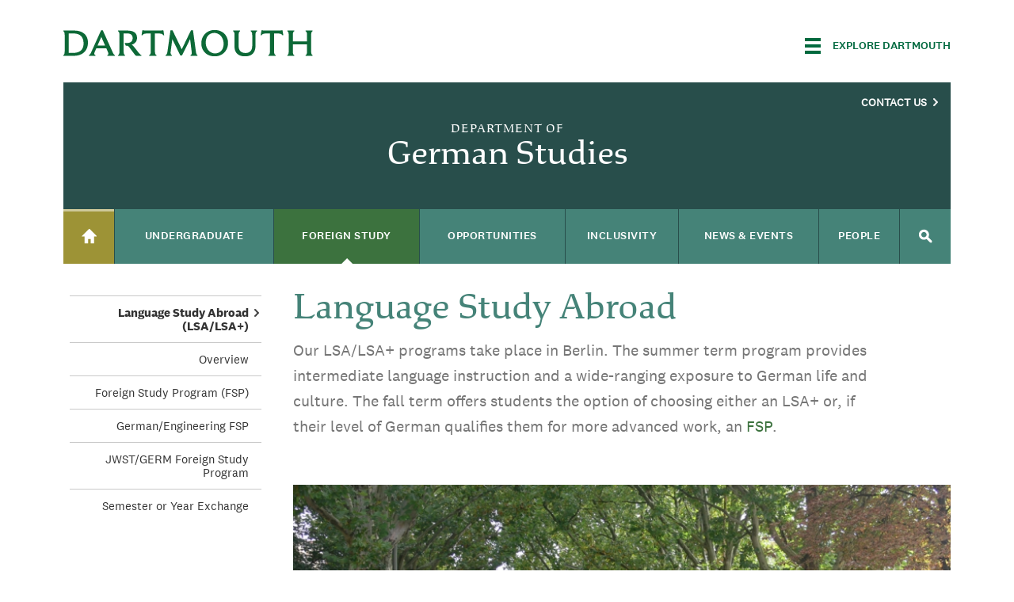

--- FILE ---
content_type: text/css
request_url: https://german.dartmouth.edu/sites/german.prod/files/css/css_d6kAWTColVsUHR7wKHbk-bdGbl5VjXmqCi48Xs-99vA.css
body_size: 86327
content:
html{font-family:sans-serif;-ms-text-size-adjust:100%;-webkit-text-size-adjust:100%;}body{margin:0;}article,aside,details,figcaption,figure,footer,header,hgroup,main,menu,nav,section,summary{display:block;}audio,canvas,progress,video{display:inline-block;vertical-align:baseline;}audio:not([controls]){display:none;height:0;}[hidden],template{display:none;}a{background-color:transparent;}a:active,a:hover{outline:0;}abbr[title]{border-bottom:1px dotted;}b,strong{font-weight:bold;}dfn{font-style:italic;}h1{font-size:2em;margin:0.67em 0;}mark{background:#ff0;color:#000;}small{font-size:80%;}sub,sup{font-size:75%;line-height:0;position:relative;vertical-align:baseline;}sup{top:-0.5em;}sub{bottom:-0.25em;}img{border:0;}svg:not(:root){overflow:hidden;}figure{margin:1em 40px;}hr{-moz-box-sizing:content-box;box-sizing:content-box;height:0;}pre{overflow:auto;}code,kbd,pre,samp{font-family:monospace,monospace;font-size:1em;}button,input,optgroup,select,textarea{color:inherit;font:inherit;margin:0;}button{overflow:visible;}button,select{text-transform:none;}button,html input[type="button"],input[type="reset"],input[type="submit"]{-webkit-appearance:button;cursor:pointer;}button[disabled],html input[disabled]{cursor:default;}button::-moz-focus-inner,input::-moz-focus-inner{border:0;padding:0;}input{line-height:normal;}input[type="checkbox"],input[type="radio"]{box-sizing:border-box;padding:0;}input[type="number"]::-webkit-inner-spin-button,input[type="number"]::-webkit-outer-spin-button{height:auto;}input[type="search"]{-webkit-appearance:textfield;-moz-box-sizing:content-box;-webkit-box-sizing:content-box;box-sizing:content-box;}input[type="search"]::-webkit-search-cancel-button,input[type="search"]::-webkit-search-decoration{-webkit-appearance:none;}fieldset{border:1px solid #c0c0c0;margin:0 2px;padding:0.35em 0.625em 0.75em;}legend{border:0;padding:0;}textarea{overflow:auto;}optgroup{font-weight:bold;}table{border-collapse:collapse;border-spacing:0;}td,th{padding:0;}
meta.foundation-version{font-family:"/5.1.0/";}meta.foundation-mq-small{font-family:"/only screen and (max-width: 40em)/";width:0em;}meta.foundation-mq-medium{font-family:"/only screen and (min-width:40.063em)/";width:40.063em;}meta.foundation-mq-large{font-family:"/only screen and (min-width:64.063em)/";width:64.063em;}meta.foundation-mq-xlarge{font-family:"/only screen and (min-width:90.063em)/";width:90.063em;}meta.foundation-mq-xxlarge{font-family:"/only screen and (min-width:120.063em)/";width:120.063em;}meta.foundation-data-attribute-namespace{font-family:false;}html,body{height:100%;}*,*:before,*:after{-moz-box-sizing:border-box;-webkit-box-sizing:border-box;box-sizing:border-box;}html,body{font-size:100%;}body{background:#fff;color:#222;padding:0;margin:0;font-family:National2Web,"Helvetica Neue","Helvetica",Helvetica,Arial,sans-serif;font-weight:normal;font-style:normal;line-height:1;position:relative;cursor:default;}a:hover{cursor:pointer;}img,object,embed{max-width:100%;height:auto;}object,embed{height:100%;}img{-ms-interpolation-mode:bicubic;}#map_canvas img,#map_canvas embed,#map_canvas object,.map_canvas img,.map_canvas embed,.map_canvas object{max-width:none !important;}.left{float:left !important;}.right{float:right !important;}.clearfix:after{content:"";display:table;clear:both;}.hide{display:none;}.antialiased{-webkit-font-smoothing:antialiased;-moz-osx-font-smoothing:grayscale;}img{display:inline-block;vertical-align:middle;}textarea{height:auto;min-height:50px;}select{width:100%;}article,aside,details,figcaption,figure,footer,header,hgroup,main,nav,section,summary{display:block;}audio,canvas,video{display:inline-block;}audio:not([controls]){display:none;height:0;}[hidden],template{display:none;}script{display:none !important;}html{font-family:sans-serif;-ms-text-size-adjust:100%;-webkit-text-size-adjust:100%;}body{margin:0;}a{background:transparent;}a:active,a:hover{outline:0;}h1{font-size:2em;margin:0.67em 0;}abbr[title]{border-bottom:1px dotted;}b,strong{font-family:National2WebBold;}dfn{font-style:italic;}hr{-moz-box-sizing:content-box;box-sizing:content-box;height:0;}mark{background:#ff0;color:#000;}code,kbd,pre,samp{font-family:monospace,serif;font-size:1em;}pre{white-space:pre-wrap;}q{quotes:"“" "”" "‘" "’";}small{font-size:80%;}sub,sup{font-size:75%;line-height:0;position:relative;vertical-align:baseline;}sup{top:-0.5em;}sub{bottom:-0.25em;}img{border:0;}svg:not(:root){overflow:hidden;}figure{margin:0;}fieldset{border:1px solid #c0c0c0;margin:0 2px;padding:0.35em 0.625em 0.75em;}legend{border:0;padding:0;}button,input,select,textarea{font-family:inherit;font-size:100%;margin:0;}button,input{line-height:normal;}button,select{text-transform:none;}button,html input[type=button],input[type=reset],input[type=submit]{-webkit-appearance:button;cursor:pointer;}button[disabled],html input[disabled]{cursor:default;}input[type=checkbox],input[type=radio]{box-sizing:border-box;padding:0;}input[type=search]{-webkit-appearance:textfield;-moz-box-sizing:content-box;-webkit-box-sizing:content-box;box-sizing:content-box;}input[type=search]::-webkit-search-cancel-button,input[type=search]::-webkit-search-decoration{-webkit-appearance:none;}button::-moz-focus-inner,input::-moz-focus-inner{border:0;padding:0;}textarea{overflow:auto;vertical-align:top;}table{border-collapse:collapse;border-spacing:0;}.fa{font-family:var(--fa-style-family,"Font Awesome 6 Pro");font-weight:var(--fa-style,900);}.fa-solid,.fa-regular,.fa-brands,.fas,.far,.fab,.fal,.fat,.fad,.fass,.fasr,.fasl,.fast,.fasds,.fa-light,.fa-thin,.fa-duotone,.fa-sharp,.fa-sharp-duotone,.fa-sharp-solid,.fa-classic,.fa{-moz-osx-font-smoothing:grayscale;-webkit-font-smoothing:antialiased;display:var(--fa-display,inline-block);font-style:normal;font-variant:normal;line-height:1;text-rendering:auto;}.fas,.far,.fal,.fat,.fa-solid,.fa-regular,.fa-light,.fa-thin,.fa-classic{font-family:"Font Awesome 6 Pro";}.fab,.fa-brands{font-family:"Font Awesome 6 Brands";}.fad,.fa-classic.fa-duotone,.fa-duotone{font-family:"Font Awesome 6 Duotone";}.fasds,.fa-sharp-duotone{font-family:"Font Awesome 6 Sharp Duotone";}.fasds,.fa-sharp-duotone{font-weight:900;}.fass,.fasr,.fasl,.fast,.fa-sharp{font-family:"Font Awesome 6 Sharp";}.fass,.fa-sharp{font-weight:900;}.fa-1x{font-size:1em;}.fa-2x{font-size:2em;}.fa-3x{font-size:3em;}.fa-4x{font-size:4em;}.fa-5x{font-size:5em;}.fa-6x{font-size:6em;}.fa-7x{font-size:7em;}.fa-8x{font-size:8em;}.fa-9x{font-size:9em;}.fa-10x{font-size:10em;}.fa-2xs{font-size:0.625em;line-height:0.1em;vertical-align:0.225em;}.fa-xs{font-size:0.75em;line-height:0.0833333337em;vertical-align:0.125em;}.fa-sm{font-size:0.875em;line-height:0.0714285718em;vertical-align:0.0535714295em;}.fa-lg{font-size:1.25em;line-height:0.05em;vertical-align:-0.075em;}.fa-xl{font-size:1.5em;line-height:0.0416666682em;vertical-align:-0.125em;}.fa-2xl{font-size:2em;line-height:0.03125em;vertical-align:-0.1875em;}.fa-fw{text-align:center;width:1.25em;}.fa-ul{list-style-type:none;margin-left:var(--fa-li-margin,2.5em);padding-left:0;}.fa-ul > li{position:relative;}.fa-li{left:calc(-1 * var(--fa-li-width,2em));position:absolute;text-align:center;width:var(--fa-li-width,2em);line-height:inherit;}.fa-border{border-color:var(--fa-border-color,#eee);border-radius:var(--fa-border-radius,0.1em);border-style:var(--fa-border-style,solid);border-width:var(--fa-border-width,0.08em);padding:var(--fa-border-padding,0.2em 0.25em 0.15em);}.fa-pull-left{float:left;margin-right:var(--fa-pull-margin,0.3em);}.fa-pull-right{float:right;margin-left:var(--fa-pull-margin,0.3em);}.fa-beat{animation-name:fa-beat;animation-delay:var(--fa-animation-delay,0s);animation-direction:var(--fa-animation-direction,normal);animation-duration:var(--fa-animation-duration,1s);animation-iteration-count:var(--fa-animation-iteration-count,infinite);animation-timing-function:var(--fa-animation-timing,ease-in-out);}.fa-bounce{animation-name:fa-bounce;animation-delay:var(--fa-animation-delay,0s);animation-direction:var(--fa-animation-direction,normal);animation-duration:var(--fa-animation-duration,1s);animation-iteration-count:var(--fa-animation-iteration-count,infinite);animation-timing-function:var(--fa-animation-timing,cubic-bezier(0.28,0.84,0.42,1));}.fa-fade{animation-name:fa-fade;animation-delay:var(--fa-animation-delay,0s);animation-direction:var(--fa-animation-direction,normal);animation-duration:var(--fa-animation-duration,1s);animation-iteration-count:var(--fa-animation-iteration-count,infinite);animation-timing-function:var(--fa-animation-timing,cubic-bezier(0.4,0,0.6,1));}.fa-beat-fade{animation-name:fa-beat-fade;animation-delay:var(--fa-animation-delay,0s);animation-direction:var(--fa-animation-direction,normal);animation-duration:var(--fa-animation-duration,1s);animation-iteration-count:var(--fa-animation-iteration-count,infinite);animation-timing-function:var(--fa-animation-timing,cubic-bezier(0.4,0,0.6,1));}.fa-flip{animation-name:fa-flip;animation-delay:var(--fa-animation-delay,0s);animation-direction:var(--fa-animation-direction,normal);animation-duration:var(--fa-animation-duration,1s);animation-iteration-count:var(--fa-animation-iteration-count,infinite);animation-timing-function:var(--fa-animation-timing,ease-in-out);}.fa-shake{animation-name:fa-shake;animation-delay:var(--fa-animation-delay,0s);animation-direction:var(--fa-animation-direction,normal);animation-duration:var(--fa-animation-duration,1s);animation-iteration-count:var(--fa-animation-iteration-count,infinite);animation-timing-function:var(--fa-animation-timing,linear);}.fa-spin{animation-name:fa-spin;animation-delay:var(--fa-animation-delay,0s);animation-direction:var(--fa-animation-direction,normal);animation-duration:var(--fa-animation-duration,2s);animation-iteration-count:var(--fa-animation-iteration-count,infinite);animation-timing-function:var(--fa-animation-timing,linear);}.fa-spin-reverse{--fa-animation-direction:reverse;}.fa-pulse,.fa-spin-pulse{animation-name:fa-spin;animation-direction:var(--fa-animation-direction,normal);animation-duration:var(--fa-animation-duration,1s);animation-iteration-count:var(--fa-animation-iteration-count,infinite);animation-timing-function:var(--fa-animation-timing,steps(8));}@media (prefers-reduced-motion:reduce){.fa-beat,.fa-bounce,.fa-fade,.fa-beat-fade,.fa-flip,.fa-pulse,.fa-shake,.fa-spin,.fa-spin-pulse{animation-delay:-1ms;animation-duration:1ms;animation-iteration-count:1;transition-delay:0s;transition-duration:0s;}}@keyframes fa-beat{0%,90%{transform:scale(1);}45%{transform:scale(var(--fa-beat-scale,1.25));}}@keyframes fa-bounce{0%{transform:scale(1,1) translateY(0);}10%{transform:scale(var(--fa-bounce-start-scale-x,1.1),var(--fa-bounce-start-scale-y,0.9)) translateY(0);}30%{transform:scale(var(--fa-bounce-jump-scale-x,0.9),var(--fa-bounce-jump-scale-y,1.1)) translateY(var(--fa-bounce-height,-0.5em));}50%{transform:scale(var(--fa-bounce-land-scale-x,1.05),var(--fa-bounce-land-scale-y,0.95)) translateY(0);}57%{transform:scale(1,1) translateY(var(--fa-bounce-rebound,-0.125em));}64%{transform:scale(1,1) translateY(0);}100%{transform:scale(1,1) translateY(0);}}@keyframes fa-fade{50%{opacity:var(--fa-fade-opacity,0.4);}}@keyframes fa-beat-fade{0%,100%{opacity:var(--fa-beat-fade-opacity,0.4);transform:scale(1);}50%{opacity:1;transform:scale(var(--fa-beat-fade-scale,1.125));}}@keyframes fa-flip{50%{transform:rotate3d(var(--fa-flip-x,0),var(--fa-flip-y,1),var(--fa-flip-z,0),var(--fa-flip-angle,-180deg));}}@keyframes fa-shake{0%{transform:rotate(-15deg);}4%{transform:rotate(15deg);}8%,24%{transform:rotate(-18deg);}12%,28%{transform:rotate(18deg);}16%{transform:rotate(-22deg);}20%{transform:rotate(22deg);}32%{transform:rotate(-12deg);}36%{transform:rotate(12deg);}40%,100%{transform:rotate(0deg);}}@keyframes fa-spin{0%{transform:rotate(0deg);}100%{transform:rotate(360deg);}}.fa-rotate-90{transform:rotate(90deg);}.fa-rotate-180{transform:rotate(180deg);}.fa-rotate-270{transform:rotate(270deg);}.fa-flip-horizontal{transform:scale(-1,1);}.fa-flip-vertical{transform:scale(1,-1);}.fa-flip-both,.fa-flip-horizontal.fa-flip-vertical{transform:scale(-1,-1);}.fa-rotate-by{transform:rotate(var(--fa-rotate-angle,0));}.fa-stack{display:inline-block;height:2em;line-height:2em;position:relative;vertical-align:middle;width:2.5em;}.fa-stack-1x,.fa-stack-2x{left:0;position:absolute;text-align:center;width:100%;z-index:var(--fa-stack-z-index,auto);}.fa-stack-1x{line-height:inherit;}.fa-stack-2x{font-size:2em;}.fa-inverse{color:var(--fa-inverse,#fff);}.fa-0::before{content:"\30 ";}.fa-1::before{content:"\31 ";}.fa-2::before{content:"\32 ";}.fa-3::before{content:"\33 ";}.fa-4::before{content:"\34 ";}.fa-5::before{content:"\35 ";}.fa-6::before{content:"\36 ";}.fa-7::before{content:"\37 ";}.fa-8::before{content:"\38 ";}.fa-9::before{content:"\39 ";}.fa-fill-drip::before{content:"\f576";}.fa-arrows-to-circle::before{content:"\e4bd";}.fa-circle-chevron-right::before{content:"\f138";}.fa-chevron-circle-right::before{content:"\f138";}.fa-wagon-covered::before{content:"\f8ee";}.fa-line-height::before{content:"\f871";}.fa-bagel::before{content:"\e3d7";}.fa-transporter-7::before{content:"\e2a8";}.fa-at::before{content:"\@";}.fa-rectangles-mixed::before{content:"\e323";}.fa-phone-arrow-up-right::before{content:"\e224";}.fa-phone-arrow-up::before{content:"\e224";}.fa-phone-outgoing::before{content:"\e224";}.fa-trash-can::before{content:"\f2ed";}.fa-trash-alt::before{content:"\f2ed";}.fa-circle-l::before{content:"\e114";}.fa-head-side-goggles::before{content:"\f6ea";}.fa-head-vr::before{content:"\f6ea";}.fa-text-height::before{content:"\f034";}.fa-user-xmark::before{content:"\f235";}.fa-user-times::before{content:"\f235";}.fa-face-hand-yawn::before{content:"\e379";}.fa-gauge-simple-min::before{content:"\f62d";}.fa-tachometer-slowest::before{content:"\f62d";}.fa-stethoscope::before{content:"\f0f1";}.fa-coffin::before{content:"\f6c6";}.fa-message::before{content:"\f27a";}.fa-comment-alt::before{content:"\f27a";}.fa-salad::before{content:"\f81e";}.fa-bowl-salad::before{content:"\f81e";}.fa-info::before{content:"\f129";}.fa-robot-astromech::before{content:"\e2d2";}.fa-ring-diamond::before{content:"\e5ab";}.fa-fondue-pot::before{content:"\e40d";}.fa-theta::before{content:"\f69e";}.fa-face-hand-peeking::before{content:"\e481";}.fa-square-user::before{content:"\e283";}.fa-down-left-and-up-right-to-center::before{content:"\f422";}.fa-compress-alt::before{content:"\f422";}.fa-explosion::before{content:"\e4e9";}.fa-file-lines::before{content:"\f15c";}.fa-file-alt::before{content:"\f15c";}.fa-file-text::before{content:"\f15c";}.fa-wave-square::before{content:"\f83e";}.fa-ring::before{content:"\f70b";}.fa-building-un::before{content:"\e4d9";}.fa-dice-three::before{content:"\f527";}.fa-tire-pressure-warning::before{content:"\f633";}.fa-wifi-fair::before{content:"\f6ab";}.fa-wifi-2::before{content:"\f6ab";}.fa-calendar-days::before{content:"\f073";}.fa-calendar-alt::before{content:"\f073";}.fa-mp3-player::before{content:"\f8ce";}.fa-anchor-circle-check::before{content:"\e4aa";}.fa-tally-4::before{content:"\e297";}.fa-rectangle-history::before{content:"\e4a2";}.fa-building-circle-arrow-right::before{content:"\e4d1";}.fa-volleyball::before{content:"\f45f";}.fa-volleyball-ball::before{content:"\f45f";}.fa-sun-haze::before{content:"\f765";}.fa-text-size::before{content:"\f894";}.fa-ufo::before{content:"\e047";}.fa-fork::before{content:"\f2e3";}.fa-utensil-fork::before{content:"\f2e3";}.fa-arrows-up-to-line::before{content:"\e4c2";}.fa-mobile-signal::before{content:"\e1ef";}.fa-barcode-scan::before{content:"\f465";}.fa-sort-down::before{content:"\f0dd";}.fa-sort-desc::before{content:"\f0dd";}.fa-folder-arrow-down::before{content:"\e053";}.fa-folder-download::before{content:"\e053";}.fa-circle-minus::before{content:"\f056";}.fa-minus-circle::before{content:"\f056";}.fa-face-icicles::before{content:"\e37c";}.fa-shovel::before{content:"\f713";}.fa-door-open::before{content:"\f52b";}.fa-films::before{content:"\e17a";}.fa-right-from-bracket::before{content:"\f2f5";}.fa-sign-out-alt::before{content:"\f2f5";}.fa-face-glasses::before{content:"\e377";}.fa-nfc::before{content:"\e1f7";}.fa-atom::before{content:"\f5d2";}.fa-soap::before{content:"\e06e";}.fa-icons::before{content:"\f86d";}.fa-heart-music-camera-bolt::before{content:"\f86d";}.fa-microphone-lines-slash::before{content:"\f539";}.fa-microphone-alt-slash::before{content:"\f539";}.fa-closed-captioning-slash::before{content:"\e135";}.fa-calculator-simple::before{content:"\f64c";}.fa-calculator-alt::before{content:"\f64c";}.fa-bridge-circle-check::before{content:"\e4c9";}.fa-sliders-up::before{content:"\f3f1";}.fa-sliders-v::before{content:"\f3f1";}.fa-location-minus::before{content:"\f609";}.fa-map-marker-minus::before{content:"\f609";}.fa-pump-medical::before{content:"\e06a";}.fa-fingerprint::before{content:"\f577";}.fa-ski-boot::before{content:"\e3cc";}.fa-standard-definition::before{content:"\e28a";}.fa-rectangle-sd::before{content:"\e28a";}.fa-h1::before{content:"\f313";}.fa-hand-point-right::before{content:"\f0a4";}.fa-magnifying-glass-location::before{content:"\f689";}.fa-search-location::before{content:"\f689";}.fa-message-bot::before{content:"\e3b8";}.fa-forward-step::before{content:"\f051";}.fa-step-forward::before{content:"\f051";}.fa-face-smile-beam::before{content:"\f5b8";}.fa-smile-beam::before{content:"\f5b8";}.fa-light-ceiling::before{content:"\e016";}.fa-message-exclamation::before{content:"\f4a5";}.fa-comment-alt-exclamation::before{content:"\f4a5";}.fa-bowl-scoop::before{content:"\e3de";}.fa-bowl-shaved-ice::before{content:"\e3de";}.fa-square-x::before{content:"\e286";}.fa-building-memo::before{content:"\e61e";}.fa-utility-pole-double::before{content:"\e2c4";}.fa-flag-checkered::before{content:"\f11e";}.fa-chevrons-up::before{content:"\f325";}.fa-chevron-double-up::before{content:"\f325";}.fa-football::before{content:"\f44e";}.fa-football-ball::before{content:"\f44e";}.fa-user-vneck::before{content:"\e461";}.fa-school-circle-exclamation::before{content:"\e56c";}.fa-crop::before{content:"\f125";}.fa-angles-down::before{content:"\f103";}.fa-angle-double-down::before{content:"\f103";}.fa-users-rectangle::before{content:"\e594";}.fa-people-roof::before{content:"\e537";}.fa-square-arrow-right::before{content:"\f33b";}.fa-arrow-square-right::before{content:"\f33b";}.fa-location-plus::before{content:"\f60a";}.fa-map-marker-plus::before{content:"\f60a";}.fa-lightbulb-exclamation-on::before{content:"\e1ca";}.fa-people-line::before{content:"\e534";}.fa-beer-mug-empty::before{content:"\f0fc";}.fa-beer::before{content:"\f0fc";}.fa-crate-empty::before{content:"\e151";}.fa-diagram-predecessor::before{content:"\e477";}.fa-transporter::before{content:"\e042";}.fa-calendar-circle-user::before{content:"\e471";}.fa-arrow-up-long::before{content:"\f176";}.fa-long-arrow-up::before{content:"\f176";}.fa-person-carry-box::before{content:"\f4cf";}.fa-person-carry::before{content:"\f4cf";}.fa-fire-flame-simple::before{content:"\f46a";}.fa-burn::before{content:"\f46a";}.fa-person::before{content:"\f183";}.fa-male::before{content:"\f183";}.fa-laptop::before{content:"\f109";}.fa-file-csv::before{content:"\f6dd";}.fa-menorah::before{content:"\f676";}.fa-union::before{content:"\f6a2";}.fa-chevrons-left::before{content:"\f323";}.fa-chevron-double-left::before{content:"\f323";}.fa-circle-heart::before{content:"\f4c7";}.fa-heart-circle::before{content:"\f4c7";}.fa-truck-plane::before{content:"\e58f";}.fa-record-vinyl::before{content:"\f8d9";}.fa-bring-forward::before{content:"\f856";}.fa-square-p::before{content:"\e279";}.fa-face-grin-stars::before{content:"\f587";}.fa-grin-stars::before{content:"\f587";}.fa-sigma::before{content:"\f68b";}.fa-camera-movie::before{content:"\f8a9";}.fa-bong::before{content:"\f55c";}.fa-clarinet::before{content:"\f8ad";}.fa-truck-flatbed::before{content:"\e2b6";}.fa-spaghetti-monster-flying::before{content:"\f67b";}.fa-pastafarianism::before{content:"\f67b";}.fa-arrow-down-up-across-line::before{content:"\e4af";}.fa-arrows-rotate-reverse::before{content:"\e630";}.fa-leaf-heart::before{content:"\f4cb";}.fa-house-building::before{content:"\e1b1";}.fa-cheese-swiss::before{content:"\f7f0";}.fa-spoon::before{content:"\f2e5";}.fa-utensil-spoon::before{content:"\f2e5";}.fa-jar-wheat::before{content:"\e517";}.fa-envelopes-bulk::before{content:"\f674";}.fa-mail-bulk::before{content:"\f674";}.fa-file-circle-exclamation::before{content:"\e4eb";}.fa-bow-arrow::before{content:"\f6b9";}.fa-cart-xmark::before{content:"\e0dd";}.fa-hexagon-xmark::before{content:"\f2ee";}.fa-times-hexagon::before{content:"\f2ee";}.fa-xmark-hexagon::before{content:"\f2ee";}.fa-circle-h::before{content:"\f47e";}.fa-hospital-symbol::before{content:"\f47e";}.fa-merge::before{content:"\e526";}.fa-pager::before{content:"\f815";}.fa-cart-minus::before{content:"\e0db";}.fa-address-book::before{content:"\f2b9";}.fa-contact-book::before{content:"\f2b9";}.fa-pan-frying::before{content:"\e42c";}.fa-grid::before{content:"\e195";}.fa-grid-3::before{content:"\e195";}.fa-football-helmet::before{content:"\f44f";}.fa-hand-love::before{content:"\e1a5";}.fa-trees::before{content:"\f724";}.fa-strikethrough::before{content:"\f0cc";}.fa-page::before{content:"\e428";}.fa-k::before{content:"K";}.fa-diagram-previous::before{content:"\e478";}.fa-gauge-min::before{content:"\f628";}.fa-tachometer-alt-slowest::before{content:"\f628";}.fa-folder-grid::before{content:"\e188";}.fa-eggplant::before{content:"\e16c";}.fa-excavator::before{content:"\e656";}.fa-ram::before{content:"\f70a";}.fa-landmark-flag::before{content:"\e51c";}.fa-lips::before{content:"\f600";}.fa-pencil::before{content:"\f303";}.fa-pencil-alt::before{content:"\f303";}.fa-backward::before{content:"\f04a";}.fa-caret-right::before{content:"\f0da";}.fa-comments::before{content:"\f086";}.fa-paste::before{content:"\f0ea";}.fa-file-clipboard::before{content:"\f0ea";}.fa-desktop-arrow-down::before{content:"\e155";}.fa-code-pull-request::before{content:"\e13c";}.fa-pumpkin::before{content:"\f707";}.fa-clipboard-list::before{content:"\f46d";}.fa-pen-field::before{content:"\e211";}.fa-blueberries::before{content:"\e2e8";}.fa-truck-ramp-box::before{content:"\f4de";}.fa-truck-loading::before{content:"\f4de";}.fa-note::before{content:"\e1ff";}.fa-arrow-down-to-square::before{content:"\e096";}.fa-user-check::before{content:"\f4fc";}.fa-cloud-xmark::before{content:"\e35f";}.fa-vial-virus::before{content:"\e597";}.fa-book-blank::before{content:"\f5d9";}.fa-book-alt::before{content:"\f5d9";}.fa-golf-flag-hole::before{content:"\e3ac";}.fa-message-arrow-down::before{content:"\e1db";}.fa-comment-alt-arrow-down::before{content:"\e1db";}.fa-face-unamused::before{content:"\e39f";}.fa-sheet-plastic::before{content:"\e571";}.fa-circle-9::before{content:"\e0f6";}.fa-blog::before{content:"\f781";}.fa-user-ninja::before{content:"\f504";}.fa-pencil-slash::before{content:"\e215";}.fa-bowling-pins::before{content:"\f437";}.fa-person-arrow-up-from-line::before{content:"\e539";}.fa-down-right::before{content:"\e16b";}.fa-scroll-torah::before{content:"\f6a0";}.fa-torah::before{content:"\f6a0";}.fa-webhook::before{content:"\e5d5";}.fa-blinds-open::before{content:"\f8fc";}.fa-fence::before{content:"\e303";}.fa-up::before{content:"\f357";}.fa-arrow-alt-up::before{content:"\f357";}.fa-broom-ball::before{content:"\f458";}.fa-quidditch::before{content:"\f458";}.fa-quidditch-broom-ball::before{content:"\f458";}.fa-drumstick::before{content:"\f6d6";}.fa-square-v::before{content:"\e284";}.fa-face-awesome::before{content:"\e409";}.fa-gave-dandy::before{content:"\e409";}.fa-dial-off::before{content:"\e162";}.fa-toggle-off::before{content:"\f204";}.fa-face-smile-horns::before{content:"\e391";}.fa-box-archive::before{content:"\f187";}.fa-archive::before{content:"\f187";}.fa-grapes::before{content:"\e306";}.fa-person-drowning::before{content:"\e545";}.fa-dial-max::before{content:"\e15e";}.fa-circle-m::before{content:"\e115";}.fa-calendar-image::before{content:"\e0d4";}.fa-circle-caret-down::before{content:"\f32d";}.fa-caret-circle-down::before{content:"\f32d";}.fa-arrow-down-9-1::before{content:"\f886";}.fa-sort-numeric-desc::before{content:"\f886";}.fa-sort-numeric-down-alt::before{content:"\f886";}.fa-face-grin-tongue-squint::before{content:"\f58a";}.fa-grin-tongue-squint::before{content:"\f58a";}.fa-shish-kebab::before{content:"\f821";}.fa-spray-can::before{content:"\f5bd";}.fa-alarm-snooze::before{content:"\f845";}.fa-scarecrow::before{content:"\f70d";}.fa-truck-monster::before{content:"\f63b";}.fa-gift-card::before{content:"\f663";}.fa-w::before{content:"W";}.fa-code-pull-request-draft::before{content:"\e3fa";}.fa-square-b::before{content:"\e264";}.fa-elephant::before{content:"\f6da";}.fa-earth-africa::before{content:"\f57c";}.fa-globe-africa::before{content:"\f57c";}.fa-rainbow::before{content:"\f75b";}.fa-circle-notch::before{content:"\f1ce";}.fa-tablet-screen-button::before{content:"\f3fa";}.fa-tablet-alt::before{content:"\f3fa";}.fa-paw::before{content:"\f1b0";}.fa-message-question::before{content:"\e1e3";}.fa-cloud::before{content:"\f0c2";}.fa-trowel-bricks::before{content:"\e58a";}.fa-square-3::before{content:"\e258";}.fa-face-flushed::before{content:"\f579";}.fa-flushed::before{content:"\f579";}.fa-hospital-user::before{content:"\f80d";}.fa-microwave::before{content:"\e01b";}.fa-chf-sign::before{content:"\e602";}.fa-tent-arrow-left-right::before{content:"\e57f";}.fa-cart-circle-arrow-up::before{content:"\e3f0";}.fa-trash-clock::before{content:"\e2b0";}.fa-reflect-both::before{content:"\e66f";}.fa-gavel::before{content:"\f0e3";}.fa-legal::before{content:"\f0e3";}.fa-sprinkler-ceiling::before{content:"\e44c";}.fa-browsers::before{content:"\e0cb";}.fa-trillium::before{content:"\e588";}.fa-table-cells-unlock::before{content:"\e692";}.fa-music-slash::before{content:"\f8d1";}.fa-truck-ramp::before{content:"\f4e0";}.fa-binoculars::before{content:"\f1e5";}.fa-microphone-slash::before{content:"\f131";}.fa-box-tissue::before{content:"\e05b";}.fa-circle-c::before{content:"\e101";}.fa-star-christmas::before{content:"\f7d4";}.fa-chart-bullet::before{content:"\e0e1";}.fa-motorcycle::before{content:"\f21c";}.fa-tree-christmas::before{content:"\f7db";}.fa-tire-flat::before{content:"\f632";}.fa-sunglasses::before{content:"\f892";}.fa-badge::before{content:"\f335";}.fa-message-pen::before{content:"\f4a4";}.fa-comment-alt-edit::before{content:"\f4a4";}.fa-message-edit::before{content:"\f4a4";}.fa-bell-concierge::before{content:"\f562";}.fa-concierge-bell::before{content:"\f562";}.fa-pen-ruler::before{content:"\f5ae";}.fa-pencil-ruler::before{content:"\f5ae";}.fa-file-mp3::before{content:"\e648";}.fa-arrow-progress::before{content:"\e5df";}.fa-chess-rook-piece::before{content:"\f448";}.fa-chess-rook-alt::before{content:"\f448";}.fa-square-root::before{content:"\f697";}.fa-album-collection-circle-plus::before{content:"\e48e";}.fa-people-arrows::before{content:"\e068";}.fa-people-arrows-left-right::before{content:"\e068";}.fa-sign-post::before{content:"\e624";}.fa-face-angry-horns::before{content:"\e368";}.fa-mars-and-venus-burst::before{content:"\e523";}.fa-tombstone::before{content:"\f720";}.fa-square-caret-right::before{content:"\f152";}.fa-caret-square-right::before{content:"\f152";}.fa-scissors::before{content:"\f0c4";}.fa-cut::before{content:"\f0c4";}.fa-list-music::before{content:"\f8c9";}.fa-sun-plant-wilt::before{content:"\e57a";}.fa-toilets-portable::before{content:"\e584";}.fa-hockey-puck::before{content:"\f453";}.fa-mustache::before{content:"\e5bc";}.fa-hyphen::before{content:"\-";}.fa-table::before{content:"\f0ce";}.fa-user-chef::before{content:"\e3d2";}.fa-message-image::before{content:"\e1e0";}.fa-comment-alt-image::before{content:"\e1e0";}.fa-users-medical::before{content:"\f830";}.fa-sensor-triangle-exclamation::before{content:"\e029";}.fa-sensor-alert::before{content:"\e029";}.fa-magnifying-glass-arrow-right::before{content:"\e521";}.fa-tachograph-digital::before{content:"\f566";}.fa-digital-tachograph::before{content:"\f566";}.fa-face-mask::before{content:"\e37f";}.fa-pickleball::before{content:"\e435";}.fa-star-sharp-half::before{content:"\e28c";}.fa-users-slash::before{content:"\e073";}.fa-clover::before{content:"\e139";}.fa-meat::before{content:"\f814";}.fa-reply::before{content:"\f3e5";}.fa-mail-reply::before{content:"\f3e5";}.fa-star-and-crescent::before{content:"\f699";}.fa-empty-set::before{content:"\f656";}.fa-house-fire::before{content:"\e50c";}.fa-square-minus::before{content:"\f146";}.fa-minus-square::before{content:"\f146";}.fa-helicopter::before{content:"\f533";}.fa-bird::before{content:"\e469";}.fa-compass::before{content:"\f14e";}.fa-square-caret-down::before{content:"\f150";}.fa-caret-square-down::before{content:"\f150";}.fa-heart-half-stroke::before{content:"\e1ac";}.fa-heart-half-alt::before{content:"\e1ac";}.fa-file-circle-question::before{content:"\e4ef";}.fa-truck-utensils::before{content:"\e628";}.fa-laptop-code::before{content:"\f5fc";}.fa-joystick::before{content:"\f8c5";}.fa-grill-fire::before{content:"\e5a4";}.fa-rectangle-vertical-history::before{content:"\e237";}.fa-swatchbook::before{content:"\f5c3";}.fa-prescription-bottle::before{content:"\f485";}.fa-bars::before{content:"\f0c9";}.fa-navicon::before{content:"\f0c9";}.fa-keyboard-left::before{content:"\e1c3";}.fa-people-group::before{content:"\e533";}.fa-hourglass-end::before{content:"\f253";}.fa-hourglass-3::before{content:"\f253";}.fa-heart-crack::before{content:"\f7a9";}.fa-heart-broken::before{content:"\f7a9";}.fa-face-beam-hand-over-mouth::before{content:"\e47c";}.fa-droplet-percent::before{content:"\f750";}.fa-humidity::before{content:"\f750";}.fa-square-up-right::before{content:"\f360";}.fa-external-link-square-alt::before{content:"\f360";}.fa-face-kiss-beam::before{content:"\f597";}.fa-kiss-beam::before{content:"\f597";}.fa-corn::before{content:"\f6c7";}.fa-roller-coaster::before{content:"\e324";}.fa-photo-film-music::before{content:"\e228";}.fa-radar::before{content:"\e024";}.fa-sickle::before{content:"\f822";}.fa-film::before{content:"\f008";}.fa-coconut::before{content:"\e2f6";}.fa-ruler-horizontal::before{content:"\f547";}.fa-shield-cross::before{content:"\f712";}.fa-cassette-tape::before{content:"\f8ab";}.fa-square-terminal::before{content:"\e32a";}.fa-people-robbery::before{content:"\e536";}.fa-lightbulb::before{content:"\f0eb";}.fa-caret-left::before{content:"\f0d9";}.fa-comment-middle::before{content:"\e149";}.fa-trash-can-list::before{content:"\e2ab";}.fa-block::before{content:"\e46a";}.fa-circle-exclamation::before{content:"\f06a";}.fa-exclamation-circle::before{content:"\f06a";}.fa-school-circle-xmark::before{content:"\e56d";}.fa-arrow-right-from-bracket::before{content:"\f08b";}.fa-sign-out::before{content:"\f08b";}.fa-face-frown-slight::before{content:"\e376";}.fa-circle-chevron-down::before{content:"\f13a";}.fa-chevron-circle-down::before{content:"\f13a";}.fa-sidebar-flip::before{content:"\e24f";}.fa-unlock-keyhole::before{content:"\f13e";}.fa-unlock-alt::before{content:"\f13e";}.fa-temperature-list::before{content:"\e299";}.fa-cloud-showers-heavy::before{content:"\f740";}.fa-headphones-simple::before{content:"\f58f";}.fa-headphones-alt::before{content:"\f58f";}.fa-sitemap::before{content:"\f0e8";}.fa-pipe-section::before{content:"\e438";}.fa-space-station-moon-construction::before{content:"\e034";}.fa-space-station-moon-alt::before{content:"\e034";}.fa-circle-dollar-to-slot::before{content:"\f4b9";}.fa-donate::before{content:"\f4b9";}.fa-memory::before{content:"\f538";}.fa-face-sleeping::before{content:"\e38d";}.fa-road-spikes::before{content:"\e568";}.fa-fire-burner::before{content:"\e4f1";}.fa-squirrel::before{content:"\f71a";}.fa-arrow-up-to-line::before{content:"\f341";}.fa-arrow-to-top::before{content:"\f341";}.fa-flag::before{content:"\f024";}.fa-face-cowboy-hat::before{content:"\e36e";}.fa-hanukiah::before{content:"\f6e6";}.fa-chart-scatter-3d::before{content:"\e0e8";}.fa-display-chart-up::before{content:"\e5e3";}.fa-square-code::before{content:"\e267";}.fa-feather::before{content:"\f52d";}.fa-volume-low::before{content:"\f027";}.fa-volume-down::before{content:"\f027";}.fa-xmark-to-slot::before{content:"\f771";}.fa-times-to-slot::before{content:"\f771";}.fa-vote-nay::before{content:"\f771";}.fa-box-taped::before{content:"\f49a";}.fa-box-alt::before{content:"\f49a";}.fa-comment-slash::before{content:"\f4b3";}.fa-swords::before{content:"\f71d";}.fa-cloud-sun-rain::before{content:"\f743";}.fa-album::before{content:"\f89f";}.fa-circle-n::before{content:"\e118";}.fa-compress::before{content:"\f066";}.fa-wheat-awn::before{content:"\e2cd";}.fa-wheat-alt::before{content:"\e2cd";}.fa-ankh::before{content:"\f644";}.fa-hands-holding-child::before{content:"\e4fa";}.fa-asterisk::before{content:"\*";}.fa-key-skeleton-left-right::before{content:"\e3b4";}.fa-comment-lines::before{content:"\f4b0";}.fa-luchador-mask::before{content:"\f455";}.fa-luchador::before{content:"\f455";}.fa-mask-luchador::before{content:"\f455";}.fa-square-check::before{content:"\f14a";}.fa-check-square::before{content:"\f14a";}.fa-shredder::before{content:"\f68a";}.fa-book-open-cover::before{content:"\e0c0";}.fa-book-open-alt::before{content:"\e0c0";}.fa-sandwich::before{content:"\f81f";}.fa-peseta-sign::before{content:"\e221";}.fa-square-parking-slash::before{content:"\f617";}.fa-parking-slash::before{content:"\f617";}.fa-train-tunnel::before{content:"\e454";}.fa-heading::before{content:"\f1dc";}.fa-header::before{content:"\f1dc";}.fa-ghost::before{content:"\f6e2";}.fa-face-anguished::before{content:"\e369";}.fa-hockey-sticks::before{content:"\f454";}.fa-abacus::before{content:"\f640";}.fa-film-simple::before{content:"\f3a0";}.fa-film-alt::before{content:"\f3a0";}.fa-list::before{content:"\f03a";}.fa-list-squares::before{content:"\f03a";}.fa-tree-palm::before{content:"\f82b";}.fa-square-phone-flip::before{content:"\f87b";}.fa-phone-square-alt::before{content:"\f87b";}.fa-user-beard-bolt::before{content:"\e689";}.fa-cart-plus::before{content:"\f217";}.fa-gamepad::before{content:"\f11b";}.fa-border-center-v::before{content:"\f89d";}.fa-circle-dot::before{content:"\f192";}.fa-dot-circle::before{content:"\f192";}.fa-clipboard-medical::before{content:"\e133";}.fa-face-dizzy::before{content:"\f567";}.fa-dizzy::before{content:"\f567";}.fa-egg::before{content:"\f7fb";}.fa-up-to-line::before{content:"\f34d";}.fa-arrow-alt-to-top::before{content:"\f34d";}.fa-house-medical-circle-xmark::before{content:"\e513";}.fa-watch-fitness::before{content:"\f63e";}.fa-clock-nine-thirty::before{content:"\e34d";}.fa-campground::before{content:"\f6bb";}.fa-folder-plus::before{content:"\f65e";}.fa-jug::before{content:"\f8c6";}.fa-futbol::before{content:"\f1e3";}.fa-futbol-ball::before{content:"\f1e3";}.fa-soccer-ball::before{content:"\f1e3";}.fa-snow-blowing::before{content:"\f761";}.fa-paintbrush::before{content:"\f1fc";}.fa-paint-brush::before{content:"\f1fc";}.fa-lock::before{content:"\f023";}.fa-arrow-down-from-line::before{content:"\f345";}.fa-arrow-from-top::before{content:"\f345";}.fa-gas-pump::before{content:"\f52f";}.fa-signal-bars-slash::before{content:"\f694";}.fa-signal-alt-slash::before{content:"\f694";}.fa-monkey::before{content:"\f6fb";}.fa-rectangle-pro::before{content:"\e235";}.fa-pro::before{content:"\e235";}.fa-house-night::before{content:"\e010";}.fa-hot-tub-person::before{content:"\f593";}.fa-hot-tub::before{content:"\f593";}.fa-globe-pointer::before{content:"\e60e";}.fa-blanket::before{content:"\f498";}.fa-map-location::before{content:"\f59f";}.fa-map-marked::before{content:"\f59f";}.fa-house-flood-water::before{content:"\e50e";}.fa-comments-question-check::before{content:"\e14f";}.fa-tree::before{content:"\f1bb";}.fa-arrows-cross::before{content:"\e0a2";}.fa-backpack::before{content:"\f5d4";}.fa-square-small::before{content:"\e27e";}.fa-folder-arrow-up::before{content:"\e054";}.fa-folder-upload::before{content:"\e054";}.fa-bridge-lock::before{content:"\e4cc";}.fa-crosshairs-simple::before{content:"\e59f";}.fa-sack-dollar::before{content:"\f81d";}.fa-pen-to-square::before{content:"\f044";}.fa-edit::before{content:"\f044";}.fa-square-sliders::before{content:"\f3f0";}.fa-sliders-h-square::before{content:"\f3f0";}.fa-car-side::before{content:"\f5e4";}.fa-message-middle-top::before{content:"\e1e2";}.fa-comment-middle-top-alt::before{content:"\e1e2";}.fa-lightbulb-on::before{content:"\f672";}.fa-knife::before{content:"\f2e4";}.fa-utensil-knife::before{content:"\f2e4";}.fa-share-nodes::before{content:"\f1e0";}.fa-share-alt::before{content:"\f1e0";}.fa-display-chart-up-circle-dollar::before{content:"\e5e6";}.fa-wave-sine::before{content:"\f899";}.fa-heart-circle-minus::before{content:"\e4ff";}.fa-circle-w::before{content:"\e12c";}.fa-circle-calendar::before{content:"\e102";}.fa-calendar-circle::before{content:"\e102";}.fa-hourglass-half::before{content:"\f252";}.fa-hourglass-2::before{content:"\f252";}.fa-microscope::before{content:"\f610";}.fa-sunset::before{content:"\f767";}.fa-sink::before{content:"\e06d";}.fa-calendar-exclamation::before{content:"\f334";}.fa-truck-container-empty::before{content:"\e2b5";}.fa-hand-heart::before{content:"\f4bc";}.fa-bag-shopping::before{content:"\f290";}.fa-shopping-bag::before{content:"\f290";}.fa-arrow-down-z-a::before{content:"\f881";}.fa-sort-alpha-desc::before{content:"\f881";}.fa-sort-alpha-down-alt::before{content:"\f881";}.fa-mitten::before{content:"\f7b5";}.fa-reply-clock::before{content:"\e239";}.fa-reply-time::before{content:"\e239";}.fa-person-rays::before{content:"\e54d";}.fa-right::before{content:"\f356";}.fa-arrow-alt-right::before{content:"\f356";}.fa-circle-f::before{content:"\e10e";}.fa-users::before{content:"\f0c0";}.fa-face-pleading::before{content:"\e386";}.fa-eye-slash::before{content:"\f070";}.fa-flask-vial::before{content:"\e4f3";}.fa-police-box::before{content:"\e021";}.fa-cucumber::before{content:"\e401";}.fa-head-side-brain::before{content:"\f808";}.fa-hand::before{content:"\f256";}.fa-hand-paper::before{content:"\f256";}.fa-person-biking-mountain::before{content:"\f84b";}.fa-biking-mountain::before{content:"\f84b";}.fa-utensils-slash::before{content:"\e464";}.fa-print-magnifying-glass::before{content:"\f81a";}.fa-print-search::before{content:"\f81a";}.fa-turn-right::before{content:"\e639";}.fa-folder-bookmark::before{content:"\e186";}.fa-arrow-turn-left-down::before{content:"\e633";}.fa-om::before{content:"\f679";}.fa-pi::before{content:"\f67e";}.fa-flask-round-potion::before{content:"\f6e1";}.fa-flask-potion::before{content:"\f6e1";}.fa-face-shush::before{content:"\e38c";}.fa-worm::before{content:"\e599";}.fa-house-circle-xmark::before{content:"\e50b";}.fa-plug::before{content:"\f1e6";}.fa-calendar-circle-exclamation::before{content:"\e46e";}.fa-square-i::before{content:"\e272";}.fa-chevron-up::before{content:"\f077";}.fa-face-saluting::before{content:"\e484";}.fa-gauge-simple-low::before{content:"\f62c";}.fa-tachometer-slow::before{content:"\f62c";}.fa-face-persevering::before{content:"\e385";}.fa-circle-camera::before{content:"\e103";}.fa-camera-circle::before{content:"\e103";}.fa-hand-spock::before{content:"\f259";}.fa-spider-web::before{content:"\f719";}.fa-circle-microphone::before{content:"\e116";}.fa-microphone-circle::before{content:"\e116";}.fa-book-arrow-up::before{content:"\e0ba";}.fa-popsicle::before{content:"\e43e";}.fa-command::before{content:"\e142";}.fa-blinds::before{content:"\f8fb";}.fa-stopwatch::before{content:"\f2f2";}.fa-saxophone::before{content:"\f8dc";}.fa-square-2::before{content:"\e257";}.fa-field-hockey-stick-ball::before{content:"\f44c";}.fa-field-hockey::before{content:"\f44c";}.fa-arrow-up-square-triangle::before{content:"\f88b";}.fa-sort-shapes-up-alt::before{content:"\f88b";}.fa-face-scream::before{content:"\e38b";}.fa-square-m::before{content:"\e276";}.fa-camera-web::before{content:"\f832";}.fa-webcam::before{content:"\f832";}.fa-comment-arrow-down::before{content:"\e143";}.fa-lightbulb-cfl::before{content:"\e5a6";}.fa-window-frame-open::before{content:"\e050";}.fa-face-kiss::before{content:"\f596";}.fa-kiss::before{content:"\f596";}.fa-bridge-circle-xmark::before{content:"\e4cb";}.fa-period::before{content:"\.";}.fa-face-grin-tongue::before{content:"\f589";}.fa-grin-tongue::before{content:"\f589";}.fa-up-to-dotted-line::before{content:"\e457";}.fa-thought-bubble::before{content:"\e32e";}.fa-skeleton-ribs::before{content:"\e5cb";}.fa-raygun::before{content:"\e025";}.fa-flute::before{content:"\f8b9";}.fa-acorn::before{content:"\f6ae";}.fa-video-arrow-up-right::before{content:"\e2c9";}.fa-grate-droplet::before{content:"\e194";}.fa-seal-exclamation::before{content:"\e242";}.fa-chess-bishop::before{content:"\f43a";}.fa-message-sms::before{content:"\e1e5";}.fa-coffee-beans::before{content:"\e13f";}.fa-hat-witch::before{content:"\f6e7";}.fa-face-grin-wink::before{content:"\f58c";}.fa-grin-wink::before{content:"\f58c";}.fa-clock-three-thirty::before{content:"\e357";}.fa-ear-deaf::before{content:"\f2a4";}.fa-deaf::before{content:"\f2a4";}.fa-deafness::before{content:"\f2a4";}.fa-hard-of-hearing::before{content:"\f2a4";}.fa-alarm-clock::before{content:"\f34e";}.fa-eclipse::before{content:"\f749";}.fa-face-relieved::before{content:"\e389";}.fa-road-circle-check::before{content:"\e564";}.fa-dice-five::before{content:"\f523";}.fa-octagon-minus::before{content:"\f308";}.fa-minus-octagon::before{content:"\f308";}.fa-square-rss::before{content:"\f143";}.fa-rss-square::before{content:"\f143";}.fa-face-zany::before{content:"\e3a4";}.fa-tricycle::before{content:"\e5c3";}.fa-land-mine-on::before{content:"\e51b";}.fa-square-arrow-up-left::before{content:"\e263";}.fa-i-cursor::before{content:"\f246";}.fa-chart-mixed-up-circle-dollar::before{content:"\e5d9";}.fa-salt-shaker::before{content:"\e446";}.fa-stamp::before{content:"\f5bf";}.fa-file-plus::before{content:"\f319";}.fa-draw-square::before{content:"\f5ef";}.fa-toilet-paper-under-slash::before{content:"\e2a1";}.fa-toilet-paper-reverse-slash::before{content:"\e2a1";}.fa-stairs::before{content:"\e289";}.fa-drone-front::before{content:"\f860";}.fa-drone-alt::before{content:"\f860";}.fa-glass-empty::before{content:"\e191";}.fa-dial-high::before{content:"\e15c";}.fa-user-helmet-safety::before{content:"\f82c";}.fa-user-construction::before{content:"\f82c";}.fa-user-hard-hat::before{content:"\f82c";}.fa-i::before{content:"I";}.fa-hryvnia-sign::before{content:"\f6f2";}.fa-hryvnia::before{content:"\f6f2";}.fa-arrow-down-left-and-arrow-up-right-to-center::before{content:"\e092";}.fa-pills::before{content:"\f484";}.fa-face-grin-wide::before{content:"\f581";}.fa-grin-alt::before{content:"\f581";}.fa-tooth::before{content:"\f5c9";}.fa-basketball-hoop::before{content:"\f435";}.fa-objects-align-bottom::before{content:"\e3bb";}.fa-v::before{content:"V";}.fa-sparkles::before{content:"\f890";}.fa-squid::before{content:"\e450";}.fa-leafy-green::before{content:"\e41d";}.fa-circle-arrow-up-right::before{content:"\e0fc";}.fa-calendars::before{content:"\e0d7";}.fa-bangladeshi-taka-sign::before{content:"\e2e6";}.fa-bicycle::before{content:"\f206";}.fa-hammer-war::before{content:"\f6e4";}.fa-circle-d::before{content:"\e104";}.fa-spider-black-widow::before{content:"\f718";}.fa-staff-snake::before{content:"\e579";}.fa-rod-asclepius::before{content:"\e579";}.fa-rod-snake::before{content:"\e579";}.fa-staff-aesculapius::before{content:"\e579";}.fa-pear::before{content:"\e20c";}.fa-head-side-cough-slash::before{content:"\e062";}.fa-file-mov::before{content:"\e647";}.fa-triangle::before{content:"\f2ec";}.fa-apartment::before{content:"\e468";}.fa-truck-medical::before{content:"\f0f9";}.fa-ambulance::before{content:"\f0f9";}.fa-pepper::before{content:"\e432";}.fa-piano::before{content:"\f8d4";}.fa-gun-squirt::before{content:"\e19d";}.fa-wheat-awn-circle-exclamation::before{content:"\e598";}.fa-snowman::before{content:"\f7d0";}.fa-user-alien::before{content:"\e04a";}.fa-shield-check::before{content:"\f2f7";}.fa-mortar-pestle::before{content:"\f5a7";}.fa-road-barrier::before{content:"\e562";}.fa-chart-candlestick::before{content:"\e0e2";}.fa-briefcase-blank::before{content:"\e0c8";}.fa-school::before{content:"\f549";}.fa-igloo::before{content:"\f7ae";}.fa-bracket-round::before{content:"\(";}.fa-parenthesis::before{content:"\(";}.fa-joint::before{content:"\f595";}.fa-horse-saddle::before{content:"\f8c3";}.fa-mug-marshmallows::before{content:"\f7b7";}.fa-filters::before{content:"\e17e";}.fa-bell-on::before{content:"\f8fa";}.fa-angle-right::before{content:"\f105";}.fa-dial-med::before{content:"\e15f";}.fa-horse::before{content:"\f6f0";}.fa-q::before{content:"Q";}.fa-monitor-waveform::before{content:"\f611";}.fa-monitor-heart-rate::before{content:"\f611";}.fa-link-simple::before{content:"\e1cd";}.fa-whistle::before{content:"\f460";}.fa-g::before{content:"G";}.fa-wine-glass-crack::before{content:"\f4bb";}.fa-fragile::before{content:"\f4bb";}.fa-slot-machine::before{content:"\e3ce";}.fa-notes-medical::before{content:"\f481";}.fa-car-wash::before{content:"\f5e6";}.fa-escalator::before{content:"\e171";}.fa-comment-image::before{content:"\e148";}.fa-temperature-half::before{content:"\f2c9";}.fa-temperature-2::before{content:"\f2c9";}.fa-thermometer-2::before{content:"\f2c9";}.fa-thermometer-half::before{content:"\f2c9";}.fa-dong-sign::before{content:"\e169";}.fa-donut::before{content:"\e406";}.fa-doughnut::before{content:"\e406";}.fa-capsules::before{content:"\f46b";}.fa-poo-storm::before{content:"\f75a";}.fa-poo-bolt::before{content:"\f75a";}.fa-tally-1::before{content:"\e294";}.fa-file-vector::before{content:"\e64c";}.fa-face-frown-open::before{content:"\f57a";}.fa-frown-open::before{content:"\f57a";}.fa-square-dashed::before{content:"\e269";}.fa-bag-shopping-plus::before{content:"\e651";}.fa-square-j::before{content:"\e273";}.fa-hand-point-up::before{content:"\f0a6";}.fa-money-bill::before{content:"\f0d6";}.fa-arrow-up-big-small::before{content:"\f88e";}.fa-sort-size-up::before{content:"\f88e";}.fa-barcode-read::before{content:"\f464";}.fa-baguette::before{content:"\e3d8";}.fa-bowl-soft-serve::before{content:"\e46b";}.fa-face-holding-back-tears::before{content:"\e482";}.fa-square-up::before{content:"\f353";}.fa-arrow-alt-square-up::before{content:"\f353";}.fa-train-subway-tunnel::before{content:"\e2a3";}.fa-subway-tunnel::before{content:"\e2a3";}.fa-square-exclamation::before{content:"\f321";}.fa-exclamation-square::before{content:"\f321";}.fa-semicolon::before{content:"\;";}.fa-bookmark::before{content:"\f02e";}.fa-fan-table::before{content:"\e004";}.fa-align-justify::before{content:"\f039";}.fa-battery-low::before{content:"\e0b1";}.fa-battery-1::before{content:"\e0b1";}.fa-credit-card-front::before{content:"\f38a";}.fa-brain-arrow-curved-right::before{content:"\f677";}.fa-mind-share::before{content:"\f677";}.fa-umbrella-beach::before{content:"\f5ca";}.fa-helmet-un::before{content:"\e503";}.fa-location-smile::before{content:"\f60d";}.fa-map-marker-smile::before{content:"\f60d";}.fa-arrow-left-to-line::before{content:"\f33e";}.fa-arrow-to-left::before{content:"\f33e";}.fa-bullseye::before{content:"\f140";}.fa-sushi::before{content:"\e48a";}.fa-nigiri::before{content:"\e48a";}.fa-message-captions::before{content:"\e1de";}.fa-comment-alt-captions::before{content:"\e1de";}.fa-trash-list::before{content:"\e2b1";}.fa-bacon::before{content:"\f7e5";}.fa-option::before{content:"\e318";}.fa-raccoon::before{content:"\e613";}.fa-hand-point-down::before{content:"\f0a7";}.fa-arrow-up-from-bracket::before{content:"\e09a";}.fa-head-side-gear::before{content:"\e611";}.fa-trash-plus::before{content:"\e2b2";}.fa-file-cad::before{content:"\e672";}.fa-objects-align-top::before{content:"\e3c0";}.fa-folder::before{content:"\f07b";}.fa-folder-blank::before{content:"\f07b";}.fa-face-anxious-sweat::before{content:"\e36a";}.fa-credit-card-blank::before{content:"\f389";}.fa-file-waveform::before{content:"\f478";}.fa-file-medical-alt::before{content:"\f478";}.fa-microchip-ai::before{content:"\e1ec";}.fa-mug::before{content:"\f874";}.fa-plane-up-slash::before{content:"\e22e";}.fa-radiation::before{content:"\f7b9";}.fa-pen-circle::before{content:"\e20e";}.fa-bag-seedling::before{content:"\e5f2";}.fa-chart-simple::before{content:"\e473";}.fa-crutches::before{content:"\f7f8";}.fa-circle-parking::before{content:"\f615";}.fa-parking-circle::before{content:"\f615";}.fa-mars-stroke::before{content:"\f229";}.fa-leaf-oak::before{content:"\f6f7";}.fa-square-bolt::before{content:"\e265";}.fa-vial::before{content:"\f492";}.fa-gauge::before{content:"\f624";}.fa-dashboard::before{content:"\f624";}.fa-gauge-med::before{content:"\f624";}.fa-tachometer-alt-average::before{content:"\f624";}.fa-wand-magic-sparkles::before{content:"\e2ca";}.fa-magic-wand-sparkles::before{content:"\e2ca";}.fa-lambda::before{content:"\f66e";}.fa-e::before{content:"E";}.fa-pizza::before{content:"\f817";}.fa-bowl-chopsticks-noodles::before{content:"\e2ea";}.fa-h3::before{content:"\f315";}.fa-pen-clip::before{content:"\f305";}.fa-pen-alt::before{content:"\f305";}.fa-bridge-circle-exclamation::before{content:"\e4ca";}.fa-badge-percent::before{content:"\f646";}.fa-rotate-reverse::before{content:"\e631";}.fa-user::before{content:"\f007";}.fa-sensor::before{content:"\e028";}.fa-comma::before{content:"\,";}.fa-school-circle-check::before{content:"\e56b";}.fa-toilet-paper-under::before{content:"\e2a0";}.fa-toilet-paper-reverse::before{content:"\e2a0";}.fa-light-emergency::before{content:"\e41f";}.fa-arrow-down-to-arc::before{content:"\e4ae";}.fa-dumpster::before{content:"\f793";}.fa-van-shuttle::before{content:"\f5b6";}.fa-shuttle-van::before{content:"\f5b6";}.fa-building-user::before{content:"\e4da";}.fa-light-switch::before{content:"\e017";}.fa-square-caret-left::before{content:"\f191";}.fa-caret-square-left::before{content:"\f191";}.fa-highlighter::before{content:"\f591";}.fa-wave-pulse::before{content:"\f5f8";}.fa-heart-rate::before{content:"\f5f8";}.fa-key::before{content:"\f084";}.fa-arrow-left-to-bracket::before{content:"\e669";}.fa-hat-santa::before{content:"\f7a7";}.fa-tamale::before{content:"\e451";}.fa-box-check::before{content:"\f467";}.fa-bullhorn::before{content:"\f0a1";}.fa-steak::before{content:"\f824";}.fa-location-crosshairs-slash::before{content:"\f603";}.fa-location-slash::before{content:"\f603";}.fa-person-dolly::before{content:"\f4d0";}.fa-globe::before{content:"\f0ac";}.fa-synagogue::before{content:"\f69b";}.fa-file-chart-column::before{content:"\f659";}.fa-file-chart-line::before{content:"\f659";}.fa-person-half-dress::before{content:"\e548";}.fa-folder-image::before{content:"\e18a";}.fa-calendar-pen::before{content:"\f333";}.fa-calendar-edit::before{content:"\f333";}.fa-road-bridge::before{content:"\e563";}.fa-face-smile-tear::before{content:"\e393";}.fa-message-plus::before{content:"\f4a8";}.fa-comment-alt-plus::before{content:"\f4a8";}.fa-location-arrow::before{content:"\f124";}.fa-c::before{content:"C";}.fa-tablet-button::before{content:"\f10a";}.fa-person-dress-fairy::before{content:"\e607";}.fa-rectangle-history-circle-user::before{content:"\e4a4";}.fa-building-lock::before{content:"\e4d6";}.fa-chart-line-up::before{content:"\e0e5";}.fa-mailbox::before{content:"\f813";}.fa-sign-posts::before{content:"\e625";}.fa-truck-bolt::before{content:"\e3d0";}.fa-pizza-slice::before{content:"\f818";}.fa-money-bill-wave::before{content:"\f53a";}.fa-chart-area::before{content:"\f1fe";}.fa-area-chart::before{content:"\f1fe";}.fa-house-flag::before{content:"\e50d";}.fa-circle-three-quarters-stroke::before{content:"\e5d4";}.fa-person-circle-minus::before{content:"\e540";}.fa-scalpel::before{content:"\f61d";}.fa-ban::before{content:"\f05e";}.fa-cancel::before{content:"\f05e";}.fa-bell-exclamation::before{content:"\f848";}.fa-circle-bookmark::before{content:"\e100";}.fa-bookmark-circle::before{content:"\e100";}.fa-egg-fried::before{content:"\f7fc";}.fa-face-weary::before{content:"\e3a1";}.fa-uniform-martial-arts::before{content:"\e3d1";}.fa-camera-rotate::before{content:"\e0d8";}.fa-sun-dust::before{content:"\f764";}.fa-comment-text::before{content:"\e14d";}.fa-spray-can-sparkles::before{content:"\f5d0";}.fa-air-freshener::before{content:"\f5d0";}.fa-signal-bars::before{content:"\f690";}.fa-signal-alt::before{content:"\f690";}.fa-signal-alt-4::before{content:"\f690";}.fa-signal-bars-strong::before{content:"\f690";}.fa-diamond-exclamation::before{content:"\e405";}.fa-star::before{content:"\f005";}.fa-dial-min::before{content:"\e161";}.fa-repeat::before{content:"\f363";}.fa-cross::before{content:"\f654";}.fa-page-caret-down::before{content:"\e429";}.fa-file-caret-down::before{content:"\e429";}.fa-box::before{content:"\f466";}.fa-venus-mars::before{content:"\f228";}.fa-clock-seven-thirty::before{content:"\e351";}.fa-arrow-pointer::before{content:"\f245";}.fa-mouse-pointer::before{content:"\f245";}.fa-clock-four-thirty::before{content:"\e34b";}.fa-signal-bars-good::before{content:"\f693";}.fa-signal-alt-3::before{content:"\f693";}.fa-cactus::before{content:"\f8a7";}.fa-lightbulb-gear::before{content:"\e5fd";}.fa-maximize::before{content:"\f31e";}.fa-expand-arrows-alt::before{content:"\f31e";}.fa-charging-station::before{content:"\f5e7";}.fa-shapes::before{content:"\f61f";}.fa-triangle-circle-square::before{content:"\f61f";}.fa-plane-tail::before{content:"\e22c";}.fa-gauge-simple-max::before{content:"\f62b";}.fa-tachometer-fastest::before{content:"\f62b";}.fa-circle-u::before{content:"\e127";}.fa-shield-slash::before{content:"\e24b";}.fa-square-phone-hangup::before{content:"\e27a";}.fa-phone-square-down::before{content:"\e27a";}.fa-arrow-up-left::before{content:"\e09d";}.fa-transporter-1::before{content:"\e043";}.fa-peanuts::before{content:"\e431";}.fa-shuffle::before{content:"\f074";}.fa-random::before{content:"\f074";}.fa-person-running::before{content:"\f70c";}.fa-running::before{content:"\f70c";}.fa-mobile-retro::before{content:"\e527";}.fa-grip-lines-vertical::before{content:"\f7a5";}.fa-bin-bottles-recycle::before{content:"\e5f6";}.fa-arrow-up-from-square::before{content:"\e09c";}.fa-file-dashed-line::before{content:"\f877";}.fa-page-break::before{content:"\f877";}.fa-bracket-curly-right::before{content:"\}";}.fa-spider::before{content:"\f717";}.fa-clock-three::before{content:"\e356";}.fa-hands-bound::before{content:"\e4f9";}.fa-scalpel-line-dashed::before{content:"\f61e";}.fa-scalpel-path::before{content:"\f61e";}.fa-file-invoice-dollar::before{content:"\f571";}.fa-pipe-smoking::before{content:"\e3c4";}.fa-face-astonished::before{content:"\e36b";}.fa-window::before{content:"\f40e";}.fa-plane-circle-exclamation::before{content:"\e556";}.fa-ear::before{content:"\f5f0";}.fa-file-lock::before{content:"\e3a6";}.fa-diagram-venn::before{content:"\e15a";}.fa-arrow-down-from-bracket::before{content:"\e667";}.fa-x-ray::before{content:"\f497";}.fa-goal-net::before{content:"\e3ab";}.fa-coffin-cross::before{content:"\e051";}.fa-octopus::before{content:"\e688";}.fa-spell-check::before{content:"\f891";}.fa-location-xmark::before{content:"\f60e";}.fa-map-marker-times::before{content:"\f60e";}.fa-map-marker-xmark::before{content:"\f60e";}.fa-circle-quarter-stroke::before{content:"\e5d3";}.fa-lasso::before{content:"\f8c8";}.fa-slash::before{content:"\f715";}.fa-person-to-portal::before{content:"\e022";}.fa-portal-enter::before{content:"\e022";}.fa-calendar-star::before{content:"\f736";}.fa-computer-mouse::before{content:"\f8cc";}.fa-mouse::before{content:"\f8cc";}.fa-arrow-right-to-bracket::before{content:"\f090";}.fa-sign-in::before{content:"\f090";}.fa-pegasus::before{content:"\f703";}.fa-files-medical::before{content:"\f7fd";}.fa-cannon::before{content:"\e642";}.fa-nfc-lock::before{content:"\e1f8";}.fa-person-ski-lift::before{content:"\f7c8";}.fa-ski-lift::before{content:"\f7c8";}.fa-square-6::before{content:"\e25b";}.fa-shop-slash::before{content:"\e070";}.fa-store-alt-slash::before{content:"\e070";}.fa-wind-turbine::before{content:"\f89b";}.fa-sliders-simple::before{content:"\e253";}.fa-grid-round::before{content:"\e5da";}.fa-badge-sheriff::before{content:"\f8a2";}.fa-server::before{content:"\f233";}.fa-virus-covid-slash::before{content:"\e4a9";}.fa-intersection::before{content:"\f668";}.fa-shop-lock::before{content:"\e4a5";}.fa-family::before{content:"\e300";}.fa-hourglass-start::before{content:"\f251";}.fa-hourglass-1::before{content:"\f251";}.fa-user-hair-buns::before{content:"\e3d3";}.fa-blender-phone::before{content:"\f6b6";}.fa-hourglass-clock::before{content:"\e41b";}.fa-person-seat-reclined::before{content:"\e21f";}.fa-paper-plane-top::before{content:"\e20a";}.fa-paper-plane-alt::before{content:"\e20a";}.fa-send::before{content:"\e20a";}.fa-message-arrow-up::before{content:"\e1dc";}.fa-comment-alt-arrow-up::before{content:"\e1dc";}.fa-lightbulb-exclamation::before{content:"\f671";}.fa-layer-minus::before{content:"\f5fe";}.fa-layer-group-minus::before{content:"\f5fe";}.fa-chart-pie-simple-circle-currency::before{content:"\e604";}.fa-circle-e::before{content:"\e109";}.fa-building-wheat::before{content:"\e4db";}.fa-gauge-max::before{content:"\f626";}.fa-tachometer-alt-fastest::before{content:"\f626";}.fa-person-breastfeeding::before{content:"\e53a";}.fa-apostrophe::before{content:"\'";}.fa-file-png::before{content:"\e666";}.fa-fire-hydrant::before{content:"\e17f";}.fa-right-to-bracket::before{content:"\f2f6";}.fa-sign-in-alt::before{content:"\f2f6";}.fa-video-plus::before{content:"\f4e1";}.fa-square-right::before{content:"\f352";}.fa-arrow-alt-square-right::before{content:"\f352";}.fa-comment-smile::before{content:"\f4b4";}.fa-venus::before{content:"\f221";}.fa-passport::before{content:"\f5ab";}.fa-thumbtack-slash::before{content:"\e68f";}.fa-thumb-tack-slash::before{content:"\e68f";}.fa-inbox-in::before{content:"\f310";}.fa-inbox-arrow-down::before{content:"\f310";}.fa-heart-pulse::before{content:"\f21e";}.fa-heartbeat::before{content:"\f21e";}.fa-circle-8::before{content:"\e0f5";}.fa-clouds-moon::before{content:"\f745";}.fa-clock-ten-thirty::before{content:"\e355";}.fa-people-carry-box::before{content:"\f4ce";}.fa-people-carry::before{content:"\f4ce";}.fa-folder-user::before{content:"\e18e";}.fa-trash-can-xmark::before{content:"\e2ae";}.fa-temperature-high::before{content:"\f769";}.fa-microchip::before{content:"\f2db";}.fa-left-long-to-line::before{content:"\e41e";}.fa-crown::before{content:"\f521";}.fa-weight-hanging::before{content:"\f5cd";}.fa-xmarks-lines::before{content:"\e59a";}.fa-file-prescription::before{content:"\f572";}.fa-table-cells-lock::before{content:"\e679";}.fa-calendar-range::before{content:"\e0d6";}.fa-flower-daffodil::before{content:"\f800";}.fa-hand-back-point-up::before{content:"\e1a2";}.fa-weight-scale::before{content:"\f496";}.fa-weight::before{content:"\f496";}.fa-arrow-up-to-arc::before{content:"\e617";}.fa-star-exclamation::before{content:"\f2f3";}.fa-books::before{content:"\f5db";}.fa-user-group::before{content:"\f500";}.fa-user-friends::before{content:"\f500";}.fa-arrow-up-a-z::before{content:"\f15e";}.fa-sort-alpha-up::before{content:"\f15e";}.fa-layer-plus::before{content:"\f5ff";}.fa-layer-group-plus::before{content:"\f5ff";}.fa-play-pause::before{content:"\e22f";}.fa-block-question::before{content:"\e3dd";}.fa-snooze::before{content:"\f880";}.fa-zzz::before{content:"\f880";}.fa-scanner-image::before{content:"\f8f3";}.fa-tv-retro::before{content:"\f401";}.fa-square-t::before{content:"\e280";}.fa-farm::before{content:"\f864";}.fa-barn-silo::before{content:"\f864";}.fa-chess-knight::before{content:"\f441";}.fa-bars-sort::before{content:"\e0ae";}.fa-pallet-boxes::before{content:"\f483";}.fa-palette-boxes::before{content:"\f483";}.fa-pallet-alt::before{content:"\f483";}.fa-face-laugh-squint::before{content:"\f59b";}.fa-laugh-squint::before{content:"\f59b";}.fa-code-simple::before{content:"\e13d";}.fa-bolt-slash::before{content:"\e0b8";}.fa-panel-fire::before{content:"\e42f";}.fa-binary-circle-check::before{content:"\e33c";}.fa-comment-minus::before{content:"\f4b1";}.fa-burrito::before{content:"\f7ed";}.fa-violin::before{content:"\f8ed";}.fa-objects-column::before{content:"\e3c1";}.fa-square-chevron-down::before{content:"\f329";}.fa-chevron-square-down::before{content:"\f329";}.fa-comment-plus::before{content:"\f4b2";}.fa-triangle-instrument::before{content:"\f8e2";}.fa-triangle-music::before{content:"\f8e2";}.fa-wheelchair::before{content:"\f193";}.fa-user-pilot-tie::before{content:"\e2c1";}.fa-piano-keyboard::before{content:"\f8d5";}.fa-bed-empty::before{content:"\f8f9";}.fa-circle-arrow-up::before{content:"\f0aa";}.fa-arrow-circle-up::before{content:"\f0aa";}.fa-toggle-on::before{content:"\f205";}.fa-rectangle-vertical::before{content:"\f2fb";}.fa-rectangle-portrait::before{content:"\f2fb";}.fa-person-walking::before{content:"\f554";}.fa-walking::before{content:"\f554";}.fa-l::before{content:"L";}.fa-signal-stream::before{content:"\f8dd";}.fa-down-to-bracket::before{content:"\e4e7";}.fa-circle-z::before{content:"\e130";}.fa-stars::before{content:"\f762";}.fa-fire::before{content:"\f06d";}.fa-bed-pulse::before{content:"\f487";}.fa-procedures::before{content:"\f487";}.fa-house-day::before{content:"\e00e";}.fa-shuttle-space::before{content:"\f197";}.fa-space-shuttle::before{content:"\f197";}.fa-shirt-long-sleeve::before{content:"\e3c7";}.fa-chart-pie-simple::before{content:"\f64e";}.fa-chart-pie-alt::before{content:"\f64e";}.fa-face-laugh::before{content:"\f599";}.fa-laugh::before{content:"\f599";}.fa-folder-open::before{content:"\f07c";}.fa-album-collection-circle-user::before{content:"\e48f";}.fa-candy::before{content:"\e3e7";}.fa-bowl-hot::before{content:"\f823";}.fa-soup::before{content:"\f823";}.fa-flatbread::before{content:"\e40b";}.fa-heart-circle-plus::before{content:"\e500";}.fa-code-fork::before{content:"\e13b";}.fa-city::before{content:"\f64f";}.fa-signal-bars-weak::before{content:"\f691";}.fa-signal-alt-1::before{content:"\f691";}.fa-microphone-lines::before{content:"\f3c9";}.fa-microphone-alt::before{content:"\f3c9";}.fa-clock-twelve::before{content:"\e358";}.fa-pepper-hot::before{content:"\f816";}.fa-citrus-slice::before{content:"\e2f5";}.fa-sheep::before{content:"\f711";}.fa-unlock::before{content:"\f09c";}.fa-colon-sign::before{content:"\e140";}.fa-headset::before{content:"\f590";}.fa-badger-honey::before{content:"\f6b4";}.fa-h4::before{content:"\f86a";}.fa-store-slash::before{content:"\e071";}.fa-road-circle-xmark::before{content:"\e566";}.fa-signal-slash::before{content:"\f695";}.fa-user-minus::before{content:"\f503";}.fa-mars-stroke-up::before{content:"\f22a";}.fa-mars-stroke-v::before{content:"\f22a";}.fa-champagne-glasses::before{content:"\f79f";}.fa-glass-cheers::before{content:"\f79f";}.fa-taco::before{content:"\f826";}.fa-hexagon-plus::before{content:"\f300";}.fa-plus-hexagon::before{content:"\f300";}.fa-clipboard::before{content:"\f328";}.fa-house-circle-exclamation::before{content:"\e50a";}.fa-file-arrow-up::before{content:"\f574";}.fa-file-upload::before{content:"\f574";}.fa-wifi::before{content:"\f1eb";}.fa-wifi-3::before{content:"\f1eb";}.fa-wifi-strong::before{content:"\f1eb";}.fa-messages::before{content:"\f4b6";}.fa-comments-alt::before{content:"\f4b6";}.fa-bath::before{content:"\f2cd";}.fa-bathtub::before{content:"\f2cd";}.fa-umbrella-simple::before{content:"\e2bc";}.fa-umbrella-alt::before{content:"\e2bc";}.fa-rectangle-history-circle-plus::before{content:"\e4a3";}.fa-underline::before{content:"\f0cd";}.fa-prescription-bottle-pill::before{content:"\e5c0";}.fa-user-pen::before{content:"\f4ff";}.fa-user-edit::before{content:"\f4ff";}.fa-binary-slash::before{content:"\e33e";}.fa-square-o::before{content:"\e278";}.fa-caduceus::before{content:"\e681";}.fa-signature::before{content:"\f5b7";}.fa-stroopwafel::before{content:"\f551";}.fa-bold::before{content:"\f032";}.fa-anchor-lock::before{content:"\e4ad";}.fa-building-ngo::before{content:"\e4d7";}.fa-transporter-3::before{content:"\e045";}.fa-engine-warning::before{content:"\f5f2";}.fa-engine-exclamation::before{content:"\f5f2";}.fa-circle-down-right::before{content:"\e108";}.fa-square-k::before{content:"\e274";}.fa-manat-sign::before{content:"\e1d5";}.fa-money-check-pen::before{content:"\f872";}.fa-money-check-edit::before{content:"\f872";}.fa-not-equal::before{content:"\f53e";}.fa-border-top-left::before{content:"\f853";}.fa-border-style::before{content:"\f853";}.fa-map-location-dot::before{content:"\f5a0";}.fa-map-marked-alt::before{content:"\f5a0";}.fa-tilde::before{content:"\~";}.fa-jedi::before{content:"\f669";}.fa-square-poll-vertical::before{content:"\f681";}.fa-poll::before{content:"\f681";}.fa-arrow-down-square-triangle::before{content:"\f889";}.fa-sort-shapes-down-alt::before{content:"\f889";}.fa-mug-hot::before{content:"\f7b6";}.fa-dog-leashed::before{content:"\f6d4";}.fa-car-battery::before{content:"\f5df";}.fa-battery-car::before{content:"\f5df";}.fa-face-downcast-sweat::before{content:"\e371";}.fa-mailbox-flag-up::before{content:"\e5bb";}.fa-memo-circle-info::before{content:"\e49a";}.fa-gift::before{content:"\f06b";}.fa-dice-two::before{content:"\f528";}.fa-volume::before{content:"\f6a8";}.fa-volume-medium::before{content:"\f6a8";}.fa-transporter-5::before{content:"\e2a6";}.fa-gauge-circle-bolt::before{content:"\e496";}.fa-coin-front::before{content:"\e3fc";}.fa-file-slash::before{content:"\e3a7";}.fa-message-arrow-up-right::before{content:"\e1dd";}.fa-treasure-chest::before{content:"\f723";}.fa-chess-queen::before{content:"\f445";}.fa-paintbrush-fine::before{content:"\f5a9";}.fa-paint-brush-alt::before{content:"\f5a9";}.fa-paint-brush-fine::before{content:"\f5a9";}.fa-paintbrush-alt::before{content:"\f5a9";}.fa-glasses::before{content:"\f530";}.fa-hood-cloak::before{content:"\f6ef";}.fa-square-quote::before{content:"\e329";}.fa-up-left::before{content:"\e2bd";}.fa-bring-front::before{content:"\f857";}.fa-chess-board::before{content:"\f43c";}.fa-burger-cheese::before{content:"\f7f1";}.fa-cheeseburger::before{content:"\f7f1";}.fa-building-circle-check::before{content:"\e4d2";}.fa-repeat-1::before{content:"\f365";}.fa-arrow-down-to-line::before{content:"\f33d";}.fa-arrow-to-bottom::before{content:"\f33d";}.fa-grid-5::before{content:"\e199";}.fa-swap-arrows::before{content:"\e60a";}.fa-right-long-to-line::before{content:"\e444";}.fa-person-chalkboard::before{content:"\e53d";}.fa-mars-stroke-right::before{content:"\f22b";}.fa-mars-stroke-h::before{content:"\f22b";}.fa-hand-back-fist::before{content:"\f255";}.fa-hand-rock::before{content:"\f255";}.fa-grid-round-5::before{content:"\e5de";}.fa-tally::before{content:"\f69c";}.fa-tally-5::before{content:"\f69c";}.fa-square-caret-up::before{content:"\f151";}.fa-caret-square-up::before{content:"\f151";}.fa-cloud-showers-water::before{content:"\e4e4";}.fa-chart-bar::before{content:"\f080";}.fa-bar-chart::before{content:"\f080";}.fa-hands-bubbles::before{content:"\e05e";}.fa-hands-wash::before{content:"\e05e";}.fa-less-than-equal::before{content:"\f537";}.fa-train::before{content:"\f238";}.fa-up-from-dotted-line::before{content:"\e456";}.fa-eye-low-vision::before{content:"\f2a8";}.fa-low-vision::before{content:"\f2a8";}.fa-traffic-light-go::before{content:"\f638";}.fa-face-exhaling::before{content:"\e480";}.fa-sensor-fire::before{content:"\e02a";}.fa-user-unlock::before{content:"\e058";}.fa-hexagon-divide::before{content:"\e1ad";}.fa-00::before{content:"\e467";}.fa-crow::before{content:"\f520";}.fa-cassette-betamax::before{content:"\f8a4";}.fa-betamax::before{content:"\f8a4";}.fa-sailboat::before{content:"\e445";}.fa-window-restore::before{content:"\f2d2";}.fa-nfc-magnifying-glass::before{content:"\e1f9";}.fa-file-binary::before{content:"\e175";}.fa-circle-v::before{content:"\e12a";}.fa-square-plus::before{content:"\f0fe";}.fa-plus-square::before{content:"\f0fe";}.fa-bowl-scoops::before{content:"\e3df";}.fa-mistletoe::before{content:"\f7b4";}.fa-custard::before{content:"\e403";}.fa-lacrosse-stick::before{content:"\e3b5";}.fa-hockey-mask::before{content:"\f6ee";}.fa-sunrise::before{content:"\f766";}.fa-subtitles::before{content:"\e60f";}.fa-panel-ews::before{content:"\e42e";}.fa-torii-gate::before{content:"\f6a1";}.fa-cloud-exclamation::before{content:"\e491";}.fa-message-lines::before{content:"\f4a6";}.fa-comment-alt-lines::before{content:"\f4a6";}.fa-frog::before{content:"\f52e";}.fa-bucket::before{content:"\e4cf";}.fa-floppy-disk-pen::before{content:"\e182";}.fa-image::before{content:"\f03e";}.fa-window-frame::before{content:"\e04f";}.fa-microphone::before{content:"\f130";}.fa-cow::before{content:"\f6c8";}.fa-file-zip::before{content:"\e5ee";}.fa-square-ring::before{content:"\e44f";}.fa-down-from-line::before{content:"\f349";}.fa-arrow-alt-from-top::before{content:"\f349";}.fa-caret-up::before{content:"\f0d8";}.fa-shield-xmark::before{content:"\e24c";}.fa-shield-times::before{content:"\e24c";}.fa-screwdriver::before{content:"\f54a";}.fa-circle-sort-down::before{content:"\e031";}.fa-sort-circle-down::before{content:"\e031";}.fa-folder-closed::before{content:"\e185";}.fa-house-tsunami::before{content:"\e515";}.fa-square-nfi::before{content:"\e576";}.fa-forklift::before{content:"\f47a";}.fa-arrow-up-from-ground-water::before{content:"\e4b5";}.fa-bracket-square-right::before{content:"\]";}.fa-martini-glass::before{content:"\f57b";}.fa-glass-martini-alt::before{content:"\f57b";}.fa-rotate-left::before{content:"\f2ea";}.fa-rotate-back::before{content:"\f2ea";}.fa-rotate-backward::before{content:"\f2ea";}.fa-undo-alt::before{content:"\f2ea";}.fa-table-columns::before{content:"\f0db";}.fa-columns::before{content:"\f0db";}.fa-square-a::before{content:"\e25f";}.fa-tick::before{content:"\e32f";}.fa-lemon::before{content:"\f094";}.fa-head-side-mask::before{content:"\e063";}.fa-handshake::before{content:"\f2b5";}.fa-gem::before{content:"\f3a5";}.fa-dolly::before{content:"\f472";}.fa-dolly-box::before{content:"\f472";}.fa-smoking::before{content:"\f48d";}.fa-minimize::before{content:"\f78c";}.fa-compress-arrows-alt::before{content:"\f78c";}.fa-refrigerator::before{content:"\e026";}.fa-monument::before{content:"\f5a6";}.fa-octagon-xmark::before{content:"\f2f0";}.fa-times-octagon::before{content:"\f2f0";}.fa-xmark-octagon::before{content:"\f2f0";}.fa-align-slash::before{content:"\f846";}.fa-snowplow::before{content:"\f7d2";}.fa-angles-right::before{content:"\f101";}.fa-angle-double-right::before{content:"\f101";}.fa-truck-ramp-couch::before{content:"\f4dd";}.fa-truck-couch::before{content:"\f4dd";}.fa-cannabis::before{content:"\f55f";}.fa-circle-play::before{content:"\f144";}.fa-play-circle::before{content:"\f144";}.fa-arrow-up-right-and-arrow-down-left-from-center::before{content:"\e0a0";}.fa-location-arrow-up::before{content:"\e63a";}.fa-tablets::before{content:"\f490";}.fa-360-degrees::before{content:"\e2dc";}.fa-ethernet::before{content:"\f796";}.fa-euro-sign::before{content:"\f153";}.fa-eur::before{content:"\f153";}.fa-euro::before{content:"\f153";}.fa-chair::before{content:"\f6c0";}.fa-circle-check::before{content:"\f058";}.fa-check-circle::before{content:"\f058";}.fa-square-dashed-circle-plus::before{content:"\e5c2";}.fa-hand-holding-circle-dollar::before{content:"\e621";}.fa-money-simple-from-bracket::before{content:"\e313";}.fa-bat::before{content:"\f6b5";}.fa-circle-stop::before{content:"\f28d";}.fa-stop-circle::before{content:"\f28d";}.fa-head-side-headphones::before{content:"\f8c2";}.fa-phone-rotary::before{content:"\f8d3";}.fa-arrow-up-to-bracket::before{content:"\e66a";}.fa-compass-drafting::before{content:"\f568";}.fa-drafting-compass::before{content:"\f568";}.fa-plate-wheat::before{content:"\e55a";}.fa-calendar-circle-minus::before{content:"\e46f";}.fa-chopsticks::before{content:"\e3f7";}.fa-car-wrench::before{content:"\f5e3";}.fa-car-mechanic::before{content:"\f5e3";}.fa-icicles::before{content:"\f7ad";}.fa-person-shelter::before{content:"\e54f";}.fa-neuter::before{content:"\f22c";}.fa-id-badge::before{content:"\f2c1";}.fa-kazoo::before{content:"\f8c7";}.fa-marker::before{content:"\f5a1";}.fa-bin-bottles::before{content:"\e5f5";}.fa-face-laugh-beam::before{content:"\f59a";}.fa-laugh-beam::before{content:"\f59a";}.fa-square-arrow-down-left::before{content:"\e261";}.fa-battery-bolt::before{content:"\f376";}.fa-tree-large::before{content:"\f7dd";}.fa-helicopter-symbol::before{content:"\e502";}.fa-aperture::before{content:"\e2df";}.fa-universal-access::before{content:"\f29a";}.fa-gear-complex::before{content:"\e5e9";}.fa-file-magnifying-glass::before{content:"\f865";}.fa-file-search::before{content:"\f865";}.fa-up-right::before{content:"\e2be";}.fa-circle-chevron-up::before{content:"\f139";}.fa-chevron-circle-up::before{content:"\f139";}.fa-user-police::before{content:"\e333";}.fa-lari-sign::before{content:"\e1c8";}.fa-volcano::before{content:"\f770";}.fa-teddy-bear::before{content:"\e3cf";}.fa-stocking::before{content:"\f7d5";}.fa-person-walking-dashed-line-arrow-right::before{content:"\e553";}.fa-image-slash::before{content:"\e1b7";}.fa-mask-snorkel::before{content:"\e3b7";}.fa-smoke::before{content:"\f760";}.fa-sterling-sign::before{content:"\f154";}.fa-gbp::before{content:"\f154";}.fa-pound-sign::before{content:"\f154";}.fa-battery-exclamation::before{content:"\e0b0";}.fa-viruses::before{content:"\e076";}.fa-square-person-confined::before{content:"\e577";}.fa-user-tie::before{content:"\f508";}.fa-up-to-bracket::before{content:"\e66e";}.fa-arrow-down-long::before{content:"\f175";}.fa-long-arrow-down::before{content:"\f175";}.fa-tent-arrow-down-to-line::before{content:"\e57e";}.fa-certificate::before{content:"\f0a3";}.fa-crystal-ball::before{content:"\e362";}.fa-reply-all::before{content:"\f122";}.fa-mail-reply-all::before{content:"\f122";}.fa-suitcase::before{content:"\f0f2";}.fa-person-skating::before{content:"\f7c5";}.fa-skating::before{content:"\f7c5";}.fa-star-shooting::before{content:"\e036";}.fa-binary-lock::before{content:"\e33d";}.fa-filter-circle-dollar::before{content:"\f662";}.fa-funnel-dollar::before{content:"\f662";}.fa-camera-retro::before{content:"\f083";}.fa-circle-arrow-down::before{content:"\f0ab";}.fa-arrow-circle-down::before{content:"\f0ab";}.fa-comment-pen::before{content:"\f4ae";}.fa-comment-edit::before{content:"\f4ae";}.fa-file-import::before{content:"\f56f";}.fa-arrow-right-to-file::before{content:"\f56f";}.fa-banjo::before{content:"\f8a3";}.fa-square-arrow-up-right::before{content:"\f14c";}.fa-external-link-square::before{content:"\f14c";}.fa-light-emergency-on::before{content:"\e420";}.fa-kerning::before{content:"\f86f";}.fa-box-open::before{content:"\f49e";}.fa-square-f::before{content:"\e270";}.fa-scroll::before{content:"\f70e";}.fa-spa::before{content:"\f5bb";}.fa-arrow-left-from-line::before{content:"\f344";}.fa-arrow-from-right::before{content:"\f344";}.fa-strawberry::before{content:"\e32b";}.fa-location-pin-lock::before{content:"\e51f";}.fa-pause::before{content:"\f04c";}.fa-clock-eight-thirty::before{content:"\e346";}.fa-plane-engines::before{content:"\f3de";}.fa-plane-alt::before{content:"\f3de";}.fa-hill-avalanche::before{content:"\e507";}.fa-temperature-empty::before{content:"\f2cb";}.fa-temperature-0::before{content:"\f2cb";}.fa-thermometer-0::before{content:"\f2cb";}.fa-thermometer-empty::before{content:"\f2cb";}.fa-bomb::before{content:"\f1e2";}.fa-gauge-low::before{content:"\f627";}.fa-tachometer-alt-slow::before{content:"\f627";}.fa-registered::before{content:"\f25d";}.fa-trash-can-plus::before{content:"\e2ac";}.fa-address-card::before{content:"\f2bb";}.fa-contact-card::before{content:"\f2bb";}.fa-vcard::before{content:"\f2bb";}.fa-scale-unbalanced-flip::before{content:"\f516";}.fa-balance-scale-right::before{content:"\f516";}.fa-globe-snow::before{content:"\f7a3";}.fa-subscript::before{content:"\f12c";}.fa-diamond-turn-right::before{content:"\f5eb";}.fa-directions::before{content:"\f5eb";}.fa-integral::before{content:"\f667";}.fa-burst::before{content:"\e4dc";}.fa-house-laptop::before{content:"\e066";}.fa-laptop-house::before{content:"\e066";}.fa-face-tired::before{content:"\f5c8";}.fa-tired::before{content:"\f5c8";}.fa-money-bills::before{content:"\e1f3";}.fa-blinds-raised::before{content:"\f8fd";}.fa-smog::before{content:"\f75f";}.fa-ufo-beam::before{content:"\e048";}.fa-hydra::before{content:"\e686";}.fa-circle-caret-up::before{content:"\f331";}.fa-caret-circle-up::before{content:"\f331";}.fa-user-vneck-hair-long::before{content:"\e463";}.fa-square-a-lock::before{content:"\e44d";}.fa-crutch::before{content:"\f7f7";}.fa-gas-pump-slash::before{content:"\f5f4";}.fa-cloud-arrow-up::before{content:"\f0ee";}.fa-cloud-upload::before{content:"\f0ee";}.fa-cloud-upload-alt::before{content:"\f0ee";}.fa-palette::before{content:"\f53f";}.fa-transporter-4::before{content:"\e2a5";}.fa-chart-mixed-up-circle-currency::before{content:"\e5d8";}.fa-objects-align-right::before{content:"\e3bf";}.fa-arrows-turn-right::before{content:"\e4c0";}.fa-vest::before{content:"\e085";}.fa-pig::before{content:"\f706";}.fa-inbox-full::before{content:"\e1ba";}.fa-circle-envelope::before{content:"\e10c";}.fa-envelope-circle::before{content:"\e10c";}.fa-triangle-person-digging::before{content:"\f85d";}.fa-construction::before{content:"\f85d";}.fa-ferry::before{content:"\e4ea";}.fa-bullseye-arrow::before{content:"\f648";}.fa-arrows-down-to-people::before{content:"\e4b9";}.fa-seedling::before{content:"\f4d8";}.fa-sprout::before{content:"\f4d8";}.fa-clock-seven::before{content:"\e350";}.fa-left-right::before{content:"\f337";}.fa-arrows-alt-h::before{content:"\f337";}.fa-boxes-packing::before{content:"\e4c7";}.fa-circle-arrow-left::before{content:"\f0a8";}.fa-arrow-circle-left::before{content:"\f0a8";}.fa-flashlight::before{content:"\f8b8";}.fa-file-jpg::before{content:"\e646";}.fa-group-arrows-rotate::before{content:"\e4f6";}.fa-bowl-food::before{content:"\e4c6";}.fa-square-9::before{content:"\e25e";}.fa-candy-cane::before{content:"\f786";}.fa-arrow-down-wide-short::before{content:"\f160";}.fa-sort-amount-asc::before{content:"\f160";}.fa-sort-amount-down::before{content:"\f160";}.fa-square-dollar::before{content:"\f2e9";}.fa-dollar-square::before{content:"\f2e9";}.fa-usd-square::before{content:"\f2e9";}.fa-phone-arrow-right::before{content:"\e5be";}.fa-hand-holding-seedling::before{content:"\f4bf";}.fa-message-check::before{content:"\f4a2";}.fa-comment-alt-check::before{content:"\f4a2";}.fa-cloud-bolt::before{content:"\f76c";}.fa-thunderstorm::before{content:"\f76c";}.fa-chart-line-up-down::before{content:"\e5d7";}.fa-text-slash::before{content:"\f87d";}.fa-remove-format::before{content:"\f87d";}.fa-watch::before{content:"\f2e1";}.fa-circle-down-left::before{content:"\e107";}.fa-text::before{content:"\f893";}.fa-projector::before{content:"\f8d6";}.fa-face-smile-wink::before{content:"\f4da";}.fa-smile-wink::before{content:"\f4da";}.fa-tombstone-blank::before{content:"\f721";}.fa-tombstone-alt::before{content:"\f721";}.fa-chess-king-piece::before{content:"\f440";}.fa-chess-king-alt::before{content:"\f440";}.fa-circle-6::before{content:"\e0f3";}.fa-waves-sine::before{content:"\e65d";}.fa-left::before{content:"\f355";}.fa-arrow-alt-left::before{content:"\f355";}.fa-file-word::before{content:"\f1c2";}.fa-file-powerpoint::before{content:"\f1c4";}.fa-square-down::before{content:"\f350";}.fa-arrow-alt-square-down::before{content:"\f350";}.fa-objects-align-center-vertical::before{content:"\e3bd";}.fa-arrows-left-right::before{content:"\f07e";}.fa-arrows-h::before{content:"\f07e";}.fa-house-lock::before{content:"\e510";}.fa-cloud-arrow-down::before{content:"\f0ed";}.fa-cloud-download::before{content:"\f0ed";}.fa-cloud-download-alt::before{content:"\f0ed";}.fa-wreath::before{content:"\f7e2";}.fa-children::before{content:"\e4e1";}.fa-meter-droplet::before{content:"\e1ea";}.fa-chalkboard::before{content:"\f51b";}.fa-blackboard::before{content:"\f51b";}.fa-user-large-slash::before{content:"\f4fa";}.fa-user-alt-slash::before{content:"\f4fa";}.fa-signal-strong::before{content:"\f68f";}.fa-signal-4::before{content:"\f68f";}.fa-lollipop::before{content:"\e424";}.fa-lollypop::before{content:"\e424";}.fa-list-tree::before{content:"\e1d2";}.fa-envelope-open::before{content:"\f2b6";}.fa-draw-circle::before{content:"\f5ed";}.fa-cat-space::before{content:"\e001";}.fa-handshake-simple-slash::before{content:"\e05f";}.fa-handshake-alt-slash::before{content:"\e05f";}.fa-rabbit-running::before{content:"\f709";}.fa-rabbit-fast::before{content:"\f709";}.fa-memo-pad::before{content:"\e1da";}.fa-mattress-pillow::before{content:"\e525";}.fa-alarm-plus::before{content:"\f844";}.fa-alicorn::before{content:"\f6b0";}.fa-comment-question::before{content:"\e14b";}.fa-gingerbread-man::before{content:"\f79d";}.fa-guarani-sign::before{content:"\e19a";}.fa-burger-fries::before{content:"\e0cd";}.fa-mug-tea::before{content:"\f875";}.fa-border-top::before{content:"\f855";}.fa-arrows-rotate::before{content:"\f021";}.fa-refresh::before{content:"\f021";}.fa-sync::before{content:"\f021";}.fa-circle-book-open::before{content:"\e0ff";}.fa-book-circle::before{content:"\e0ff";}.fa-arrows-to-dotted-line::before{content:"\e0a6";}.fa-fire-extinguisher::before{content:"\f134";}.fa-magnifying-glass-arrows-rotate::before{content:"\e65e";}.fa-garage-open::before{content:"\e00b";}.fa-shelves-empty::before{content:"\e246";}.fa-cruzeiro-sign::before{content:"\e152";}.fa-watch-apple::before{content:"\e2cb";}.fa-watch-calculator::before{content:"\f8f0";}.fa-list-dropdown::before{content:"\e1cf";}.fa-cabinet-filing::before{content:"\f64b";}.fa-burger-soda::before{content:"\f858";}.fa-square-arrow-up::before{content:"\f33c";}.fa-arrow-square-up::before{content:"\f33c";}.fa-greater-than-equal::before{content:"\f532";}.fa-pallet-box::before{content:"\e208";}.fa-face-confounded::before{content:"\e36c";}.fa-shield-halved::before{content:"\f3ed";}.fa-shield-alt::before{content:"\f3ed";}.fa-truck-plow::before{content:"\f7de";}.fa-book-atlas::before{content:"\f558";}.fa-atlas::before{content:"\f558";}.fa-virus::before{content:"\e074";}.fa-grid-round-2::before{content:"\e5db";}.fa-comment-middle-top::before{content:"\e14a";}.fa-wave::before{content:"\e65b";}.fa-envelope-circle-check::before{content:"\e4e8";}.fa-layer-group::before{content:"\f5fd";}.fa-restroom-simple::before{content:"\e23a";}.fa-arrows-to-dot::before{content:"\e4be";}.fa-border-outer::before{content:"\f851";}.fa-hashtag-lock::before{content:"\e415";}.fa-clock-two-thirty::before{content:"\e35b";}.fa-archway::before{content:"\f557";}.fa-heart-circle-check::before{content:"\e4fd";}.fa-house-chimney-crack::before{content:"\f6f1";}.fa-house-damage::before{content:"\f6f1";}.fa-file-zipper::before{content:"\f1c6";}.fa-file-archive::before{content:"\f1c6";}.fa-ticket-perforated::before{content:"\e63e";}.fa-heart-half::before{content:"\e1ab";}.fa-comment-check::before{content:"\f4ac";}.fa-square::before{content:"\f0c8";}.fa-memo::before{content:"\e1d8";}.fa-martini-glass-empty::before{content:"\f000";}.fa-glass-martini::before{content:"\f000";}.fa-couch::before{content:"\f4b8";}.fa-cedi-sign::before{content:"\e0df";}.fa-italic::before{content:"\f033";}.fa-glass-citrus::before{content:"\f869";}.fa-calendar-lines-pen::before{content:"\e472";}.fa-table-cells-column-lock::before{content:"\e678";}.fa-church::before{content:"\f51d";}.fa-person-snowmobiling::before{content:"\f7d1";}.fa-snowmobile::before{content:"\f7d1";}.fa-face-hushed::before{content:"\e37b";}.fa-comments-dollar::before{content:"\f653";}.fa-tickets-simple::before{content:"\e659";}.fa-pickaxe::before{content:"\e5bf";}.fa-link-simple-slash::before{content:"\e1ce";}.fa-democrat::before{content:"\f747";}.fa-face-confused::before{content:"\e36d";}.fa-pinball::before{content:"\e229";}.fa-z::before{content:"Z";}.fa-person-skiing::before{content:"\f7c9";}.fa-skiing::before{content:"\f7c9";}.fa-deer::before{content:"\f78e";}.fa-input-pipe::before{content:"\e1be";}.fa-road-lock::before{content:"\e567";}.fa-a::before{content:"A";}.fa-bookmark-slash::before{content:"\e0c2";}.fa-temperature-arrow-down::before{content:"\e03f";}.fa-temperature-down::before{content:"\e03f";}.fa-mace::before{content:"\f6f8";}.fa-feather-pointed::before{content:"\f56b";}.fa-feather-alt::before{content:"\f56b";}.fa-sausage::before{content:"\f820";}.fa-trash-can-clock::before{content:"\e2aa";}.fa-p::before{content:"P";}.fa-broom-wide::before{content:"\e5d1";}.fa-snowflake::before{content:"\f2dc";}.fa-stomach::before{content:"\f623";}.fa-newspaper::before{content:"\f1ea";}.fa-rectangle-ad::before{content:"\f641";}.fa-ad::before{content:"\f641";}.fa-guitar-electric::before{content:"\f8be";}.fa-arrow-turn-down-right::before{content:"\e3d6";}.fa-moon-cloud::before{content:"\f754";}.fa-bread-slice-butter::before{content:"\e3e1";}.fa-circle-arrow-right::before{content:"\f0a9";}.fa-arrow-circle-right::before{content:"\f0a9";}.fa-user-group-crown::before{content:"\f6a5";}.fa-users-crown::before{content:"\f6a5";}.fa-circle-i::before{content:"\e111";}.fa-toilet-paper-check::before{content:"\e5b2";}.fa-filter-circle-xmark::before{content:"\e17b";}.fa-locust::before{content:"\e520";}.fa-sort::before{content:"\f0dc";}.fa-unsorted::before{content:"\f0dc";}.fa-list-ol::before{content:"\f0cb";}.fa-list-1-2::before{content:"\f0cb";}.fa-list-numeric::before{content:"\f0cb";}.fa-chart-waterfall::before{content:"\e0eb";}.fa-sparkle::before{content:"\e5d6";}.fa-face-party::before{content:"\e383";}.fa-kidneys::before{content:"\f5fb";}.fa-wifi-exclamation::before{content:"\e2cf";}.fa-chart-network::before{content:"\f78a";}.fa-person-dress-burst::before{content:"\e544";}.fa-dice-d4::before{content:"\f6d0";}.fa-money-check-dollar::before{content:"\f53d";}.fa-money-check-alt::before{content:"\f53d";}.fa-vector-square::before{content:"\f5cb";}.fa-bread-slice::before{content:"\f7ec";}.fa-language::before{content:"\f1ab";}.fa-wheat-awn-slash::before{content:"\e338";}.fa-face-kiss-wink-heart::before{content:"\f598";}.fa-kiss-wink-heart::before{content:"\f598";}.fa-dagger::before{content:"\f6cb";}.fa-podium::before{content:"\f680";}.fa-diamonds-4::before{content:"\e68b";}.fa-memo-circle-check::before{content:"\e1d9";}.fa-route-highway::before{content:"\f61a";}.fa-down-to-line::before{content:"\f34a";}.fa-arrow-alt-to-bottom::before{content:"\f34a";}.fa-filter::before{content:"\f0b0";}.fa-square-g::before{content:"\e271";}.fa-circle-phone::before{content:"\e11b";}.fa-phone-circle::before{content:"\e11b";}.fa-clipboard-prescription::before{content:"\f5e8";}.fa-user-nurse-hair::before{content:"\e45d";}.fa-question::before{content:"\?";}.fa-file-signature::before{content:"\f573";}.fa-toggle-large-on::before{content:"\e5b1";}.fa-up-down-left-right::before{content:"\f0b2";}.fa-arrows-alt::before{content:"\f0b2";}.fa-dryer-heat::before{content:"\f862";}.fa-dryer-alt::before{content:"\f862";}.fa-house-chimney-user::before{content:"\e065";}.fa-hand-holding-heart::before{content:"\f4be";}.fa-arrow-up-small-big::before{content:"\f88f";}.fa-sort-size-up-alt::before{content:"\f88f";}.fa-train-track::before{content:"\e453";}.fa-puzzle-piece::before{content:"\f12e";}.fa-money-check::before{content:"\f53c";}.fa-star-half-stroke::before{content:"\f5c0";}.fa-star-half-alt::before{content:"\f5c0";}.fa-file-exclamation::before{content:"\f31a";}.fa-code::before{content:"\f121";}.fa-whiskey-glass::before{content:"\f7a0";}.fa-glass-whiskey::before{content:"\f7a0";}.fa-moon-stars::before{content:"\f755";}.fa-building-circle-exclamation::before{content:"\e4d3";}.fa-clothes-hanger::before{content:"\e136";}.fa-mobile-notch::before{content:"\e1ee";}.fa-mobile-iphone::before{content:"\e1ee";}.fa-magnifying-glass-chart::before{content:"\e522";}.fa-arrow-up-right-from-square::before{content:"\f08e";}.fa-external-link::before{content:"\f08e";}.fa-cubes-stacked::before{content:"\e4e6";}.fa-images-user::before{content:"\e1b9";}.fa-won-sign::before{content:"\f159";}.fa-krw::before{content:"\f159";}.fa-won::before{content:"\f159";}.fa-image-polaroid-user::before{content:"\e1b6";}.fa-virus-covid::before{content:"\e4a8";}.fa-square-ellipsis::before{content:"\e26e";}.fa-pie::before{content:"\f705";}.fa-chess-knight-piece::before{content:"\f442";}.fa-chess-knight-alt::before{content:"\f442";}.fa-austral-sign::before{content:"\e0a9";}.fa-cloud-plus::before{content:"\e35e";}.fa-f::before{content:"F";}.fa-leaf::before{content:"\f06c";}.fa-bed-bunk::before{content:"\f8f8";}.fa-road::before{content:"\f018";}.fa-taxi::before{content:"\f1ba";}.fa-cab::before{content:"\f1ba";}.fa-person-circle-plus::before{content:"\e541";}.fa-chart-pie::before{content:"\f200";}.fa-pie-chart::before{content:"\f200";}.fa-bolt-lightning::before{content:"\e0b7";}.fa-clock-eight::before{content:"\e345";}.fa-sack-xmark::before{content:"\e56a";}.fa-file-xls::before{content:"\e64d";}.fa-file-excel::before{content:"\f1c3";}.fa-file-contract::before{content:"\f56c";}.fa-fish-fins::before{content:"\e4f2";}.fa-circle-q::before{content:"\e11e";}.fa-building-flag::before{content:"\e4d5";}.fa-face-grin-beam::before{content:"\f582";}.fa-grin-beam::before{content:"\f582";}.fa-object-ungroup::before{content:"\f248";}.fa-face-disguise::before{content:"\e370";}.fa-circle-arrow-down-right::before{content:"\e0fa";}.fa-alien-8bit::before{content:"\f8f6";}.fa-alien-monster::before{content:"\f8f6";}.fa-hand-point-ribbon::before{content:"\e1a6";}.fa-poop::before{content:"\f619";}.fa-object-exclude::before{content:"\e49c";}.fa-telescope::before{content:"\e03e";}.fa-location-pin::before{content:"\f041";}.fa-map-marker::before{content:"\f041";}.fa-square-list::before{content:"\e489";}.fa-kaaba::before{content:"\f66b";}.fa-toilet-paper::before{content:"\f71e";}.fa-helmet-safety::before{content:"\f807";}.fa-hard-hat::before{content:"\f807";}.fa-hat-hard::before{content:"\f807";}.fa-comment-code::before{content:"\e147";}.fa-sim-cards::before{content:"\e251";}.fa-starship::before{content:"\e039";}.fa-eject::before{content:"\f052";}.fa-circle-right::before{content:"\f35a";}.fa-arrow-alt-circle-right::before{content:"\f35a";}.fa-plane-circle-check::before{content:"\e555";}.fa-seal::before{content:"\e241";}.fa-user-cowboy::before{content:"\f8ea";}.fa-hexagon-vertical-nft::before{content:"\e505";}.fa-face-rolling-eyes::before{content:"\f5a5";}.fa-meh-rolling-eyes::before{content:"\f5a5";}.fa-bread-loaf::before{content:"\f7eb";}.fa-rings-wedding::before{content:"\f81b";}.fa-object-group::before{content:"\f247";}.fa-french-fries::before{content:"\f803";}.fa-chart-line::before{content:"\f201";}.fa-line-chart::before{content:"\f201";}.fa-calendar-arrow-down::before{content:"\e0d0";}.fa-calendar-download::before{content:"\e0d0";}.fa-send-back::before{content:"\f87e";}.fa-mask-ventilator::before{content:"\e524";}.fa-tickets::before{content:"\e658";}.fa-signature-lock::before{content:"\e3ca";}.fa-arrow-right::before{content:"\f061";}.fa-signs-post::before{content:"\f277";}.fa-map-signs::before{content:"\f277";}.fa-octagon-plus::before{content:"\f301";}.fa-plus-octagon::before{content:"\f301";}.fa-cash-register::before{content:"\f788";}.fa-person-circle-question::before{content:"\e542";}.fa-melon-slice::before{content:"\e311";}.fa-space-station-moon::before{content:"\e033";}.fa-message-smile::before{content:"\f4aa";}.fa-comment-alt-smile::before{content:"\f4aa";}.fa-cup-straw::before{content:"\e363";}.fa-left-from-line::before{content:"\f348";}.fa-arrow-alt-from-right::before{content:"\f348";}.fa-h::before{content:"H";}.fa-basket-shopping-simple::before{content:"\e0af";}.fa-shopping-basket-alt::before{content:"\e0af";}.fa-hands-holding-heart::before{content:"\f4c3";}.fa-hands-heart::before{content:"\f4c3";}.fa-clock-nine::before{content:"\e34c";}.fa-hammer-brush::before{content:"\e620";}.fa-tarp::before{content:"\e57b";}.fa-face-sleepy::before{content:"\e38e";}.fa-hand-horns::before{content:"\e1a9";}.fa-screwdriver-wrench::before{content:"\f7d9";}.fa-tools::before{content:"\f7d9";}.fa-arrows-to-eye::before{content:"\e4bf";}.fa-circle-three-quarters::before{content:"\e125";}.fa-trophy-star::before{content:"\f2eb";}.fa-trophy-alt::before{content:"\f2eb";}.fa-plug-circle-bolt::before{content:"\e55b";}.fa-face-thermometer::before{content:"\e39a";}.fa-grid-round-4::before{content:"\e5dd";}.fa-sign-posts-wrench::before{content:"\e626";}.fa-shirt-running::before{content:"\e3c8";}.fa-book-circle-arrow-up::before{content:"\e0bd";}.fa-face-nauseated::before{content:"\e381";}.fa-heart::before{content:"\f004";}.fa-file-chart-pie::before{content:"\f65a";}.fa-mars-and-venus::before{content:"\f224";}.fa-house-user::before{content:"\e1b0";}.fa-home-user::before{content:"\e1b0";}.fa-circle-arrow-down-left::before{content:"\e0f9";}.fa-dumpster-fire::before{content:"\f794";}.fa-hexagon-minus::before{content:"\f307";}.fa-minus-hexagon::before{content:"\f307";}.fa-left-to-line::before{content:"\f34b";}.fa-arrow-alt-to-left::before{content:"\f34b";}.fa-house-crack::before{content:"\e3b1";}.fa-paw-simple::before{content:"\f701";}.fa-paw-alt::before{content:"\f701";}.fa-arrow-left-long-to-line::before{content:"\e3d4";}.fa-brackets-round::before{content:"\e0c5";}.fa-parentheses::before{content:"\e0c5";}.fa-martini-glass-citrus::before{content:"\f561";}.fa-cocktail::before{content:"\f561";}.fa-user-shakespeare::before{content:"\e2c2";}.fa-arrow-right-to-arc::before{content:"\e4b2";}.fa-face-surprise::before{content:"\f5c2";}.fa-surprise::before{content:"\f5c2";}.fa-bottle-water::before{content:"\e4c5";}.fa-circle-pause::before{content:"\f28b";}.fa-pause-circle::before{content:"\f28b";}.fa-gauge-circle-plus::before{content:"\e498";}.fa-folders::before{content:"\f660";}.fa-angel::before{content:"\f779";}.fa-value-absolute::before{content:"\f6a6";}.fa-rabbit::before{content:"\f708";}.fa-toilet-paper-slash::before{content:"\e072";}.fa-circle-euro::before{content:"\e5ce";}.fa-apple-whole::before{content:"\f5d1";}.fa-apple-alt::before{content:"\f5d1";}.fa-kitchen-set::before{content:"\e51a";}.fa-diamond-half::before{content:"\e5b7";}.fa-lock-keyhole::before{content:"\f30d";}.fa-lock-alt::before{content:"\f30d";}.fa-r::before{content:"R";}.fa-temperature-quarter::before{content:"\f2ca";}.fa-temperature-1::before{content:"\f2ca";}.fa-thermometer-1::before{content:"\f2ca";}.fa-thermometer-quarter::before{content:"\f2ca";}.fa-square-info::before{content:"\f30f";}.fa-info-square::before{content:"\f30f";}.fa-wifi-slash::before{content:"\f6ac";}.fa-toilet-paper-xmark::before{content:"\e5b3";}.fa-hands-holding-dollar::before{content:"\f4c5";}.fa-hands-usd::before{content:"\f4c5";}.fa-cube::before{content:"\f1b2";}.fa-arrow-down-triangle-square::before{content:"\f888";}.fa-sort-shapes-down::before{content:"\f888";}.fa-bitcoin-sign::before{content:"\e0b4";}.fa-shutters::before{content:"\e449";}.fa-shield-dog::before{content:"\e573";}.fa-solar-panel::before{content:"\f5ba";}.fa-lock-open::before{content:"\f3c1";}.fa-table-tree::before{content:"\e293";}.fa-house-chimney-heart::before{content:"\e1b2";}.fa-tally-3::before{content:"\e296";}.fa-elevator::before{content:"\e16d";}.fa-money-bill-transfer::before{content:"\e528";}.fa-money-bill-trend-up::before{content:"\e529";}.fa-house-flood-water-circle-arrow-right::before{content:"\e50f";}.fa-square-poll-horizontal::before{content:"\f682";}.fa-poll-h::before{content:"\f682";}.fa-circle::before{content:"\f111";}.fa-left-to-bracket::before{content:"\e66d";}.fa-cart-circle-exclamation::before{content:"\e3f2";}.fa-sword::before{content:"\f71c";}.fa-backward-fast::before{content:"\f049";}.fa-fast-backward::before{content:"\f049";}.fa-recycle::before{content:"\f1b8";}.fa-user-astronaut::before{content:"\f4fb";}.fa-interrobang::before{content:"\e5ba";}.fa-plane-slash::before{content:"\e069";}.fa-circle-dashed::before{content:"\e105";}.fa-trademark::before{content:"\f25c";}.fa-basketball::before{content:"\f434";}.fa-basketball-ball::before{content:"\f434";}.fa-fork-knife::before{content:"\f2e6";}.fa-utensils-alt::before{content:"\f2e6";}.fa-satellite-dish::before{content:"\f7c0";}.fa-badge-check::before{content:"\f336";}.fa-circle-up::before{content:"\f35b";}.fa-arrow-alt-circle-up::before{content:"\f35b";}.fa-slider::before{content:"\e252";}.fa-mobile-screen-button::before{content:"\f3cd";}.fa-mobile-alt::before{content:"\f3cd";}.fa-clock-one-thirty::before{content:"\e34f";}.fa-inbox-out::before{content:"\f311";}.fa-inbox-arrow-up::before{content:"\f311";}.fa-cloud-slash::before{content:"\e137";}.fa-volume-high::before{content:"\f028";}.fa-volume-up::before{content:"\f028";}.fa-users-rays::before{content:"\e593";}.fa-wallet::before{content:"\f555";}.fa-octagon-check::before{content:"\e426";}.fa-flatbread-stuffed::before{content:"\e40c";}.fa-clipboard-check::before{content:"\f46c";}.fa-cart-circle-plus::before{content:"\e3f3";}.fa-truck-clock::before{content:"\f48c";}.fa-shipping-timed::before{content:"\f48c";}.fa-pool-8-ball::before{content:"\e3c5";}.fa-file-audio::before{content:"\f1c7";}.fa-turn-down-left::before{content:"\e331";}.fa-lock-hashtag::before{content:"\e423";}.fa-chart-radar::before{content:"\e0e7";}.fa-staff::before{content:"\f71b";}.fa-burger::before{content:"\f805";}.fa-hamburger::before{content:"\f805";}.fa-utility-pole::before{content:"\e2c3";}.fa-transporter-6::before{content:"\e2a7";}.fa-arrow-turn-left::before{content:"\e632";}.fa-wrench::before{content:"\f0ad";}.fa-bugs::before{content:"\e4d0";}.fa-vector-polygon::before{content:"\e2c7";}.fa-diagram-nested::before{content:"\e157";}.fa-rupee-sign::before{content:"\f156";}.fa-rupee::before{content:"\f156";}.fa-file-image::before{content:"\f1c5";}.fa-circle-question::before{content:"\f059";}.fa-question-circle::before{content:"\f059";}.fa-tickets-perforated::before{content:"\e63f";}.fa-image-user::before{content:"\e1b8";}.fa-buoy::before{content:"\e5b5";}.fa-plane-departure::before{content:"\f5b0";}.fa-handshake-slash::before{content:"\e060";}.fa-book-bookmark::before{content:"\e0bb";}.fa-border-center-h::before{content:"\f89c";}.fa-can-food::before{content:"\e3e6";}.fa-typewriter::before{content:"\f8e7";}.fa-arrow-right-from-arc::before{content:"\e4b1";}.fa-circle-k::before{content:"\e113";}.fa-face-hand-over-mouth::before{content:"\e378";}.fa-popcorn::before{content:"\f819";}.fa-house-water::before{content:"\f74f";}.fa-house-flood::before{content:"\f74f";}.fa-object-subtract::before{content:"\e49e";}.fa-code-branch::before{content:"\f126";}.fa-warehouse-full::before{content:"\f495";}.fa-warehouse-alt::before{content:"\f495";}.fa-hat-cowboy::before{content:"\f8c0";}.fa-bridge::before{content:"\e4c8";}.fa-phone-flip::before{content:"\f879";}.fa-phone-alt::before{content:"\f879";}.fa-arrow-down-from-dotted-line::before{content:"\e090";}.fa-file-doc::before{content:"\e5ed";}.fa-square-quarters::before{content:"\e44e";}.fa-truck-front::before{content:"\e2b7";}.fa-cat::before{content:"\f6be";}.fa-trash-xmark::before{content:"\e2b4";}.fa-circle-caret-left::before{content:"\f32e";}.fa-caret-circle-left::before{content:"\f32e";}.fa-files::before{content:"\e178";}.fa-anchor-circle-exclamation::before{content:"\e4ab";}.fa-face-clouds::before{content:"\e47d";}.fa-user-crown::before{content:"\f6a4";}.fa-basket-shopping-plus::before{content:"\e653";}.fa-truck-field::before{content:"\e58d";}.fa-route::before{content:"\f4d7";}.fa-cart-circle-check::before{content:"\e3f1";}.fa-clipboard-question::before{content:"\e4e3";}.fa-panorama::before{content:"\e209";}.fa-comment-medical::before{content:"\f7f5";}.fa-teeth-open::before{content:"\f62f";}.fa-user-tie-hair-long::before{content:"\e460";}.fa-file-circle-minus::before{content:"\e4ed";}.fa-head-side-medical::before{content:"\f809";}.fa-arrow-turn-right::before{content:"\e635";}.fa-tags::before{content:"\f02c";}.fa-wine-glass::before{content:"\f4e3";}.fa-forward-fast::before{content:"\f050";}.fa-fast-forward::before{content:"\f050";}.fa-face-meh-blank::before{content:"\f5a4";}.fa-meh-blank::before{content:"\f5a4";}.fa-user-robot::before{content:"\e04b";}.fa-square-parking::before{content:"\f540";}.fa-parking::before{content:"\f540";}.fa-card-diamond::before{content:"\e3ea";}.fa-face-zipper::before{content:"\e3a5";}.fa-face-raised-eyebrow::before{content:"\e388";}.fa-house-signal::before{content:"\e012";}.fa-square-chevron-up::before{content:"\f32c";}.fa-chevron-square-up::before{content:"\f32c";}.fa-bars-progress::before{content:"\f828";}.fa-tasks-alt::before{content:"\f828";}.fa-faucet-drip::before{content:"\e006";}.fa-arrows-to-line::before{content:"\e0a7";}.fa-dolphin::before{content:"\e168";}.fa-arrow-up-right::before{content:"\e09f";}.fa-circle-r::before{content:"\e120";}.fa-cart-flatbed::before{content:"\f474";}.fa-dolly-flatbed::before{content:"\f474";}.fa-ban-smoking::before{content:"\f54d";}.fa-smoking-ban::before{content:"\f54d";}.fa-circle-sort-up::before{content:"\e032";}.fa-sort-circle-up::before{content:"\e032";}.fa-terminal::before{content:"\f120";}.fa-mobile-button::before{content:"\f10b";}.fa-house-medical-flag::before{content:"\e514";}.fa-basket-shopping::before{content:"\f291";}.fa-shopping-basket::before{content:"\f291";}.fa-tape::before{content:"\f4db";}.fa-chestnut::before{content:"\e3f6";}.fa-bus-simple::before{content:"\f55e";}.fa-bus-alt::before{content:"\f55e";}.fa-eye::before{content:"\f06e";}.fa-face-sad-cry::before{content:"\f5b3";}.fa-sad-cry::before{content:"\f5b3";}.fa-heat::before{content:"\e00c";}.fa-ticket-airline::before{content:"\e29a";}.fa-ticket-perforated-plane::before{content:"\e29a";}.fa-ticket-plane::before{content:"\e29a";}.fa-boot-heeled::before{content:"\e33f";}.fa-arrows-minimize::before{content:"\e0a5";}.fa-compress-arrows::before{content:"\e0a5";}.fa-audio-description::before{content:"\f29e";}.fa-person-military-to-person::before{content:"\e54c";}.fa-file-shield::before{content:"\e4f0";}.fa-hexagon::before{content:"\f312";}.fa-manhole::before{content:"\e1d6";}.fa-user-slash::before{content:"\f506";}.fa-pen::before{content:"\f304";}.fa-tower-observation::before{content:"\e586";}.fa-floppy-disks::before{content:"\e183";}.fa-toilet-paper-blank-under::before{content:"\e29f";}.fa-toilet-paper-reverse-alt::before{content:"\e29f";}.fa-file-code::before{content:"\f1c9";}.fa-signal::before{content:"\f012";}.fa-signal-5::before{content:"\f012";}.fa-signal-perfect::before{content:"\f012";}.fa-pump::before{content:"\e442";}.fa-bus::before{content:"\f207";}.fa-heart-circle-xmark::before{content:"\e501";}.fa-arrow-up-left-from-circle::before{content:"\e09e";}.fa-house-chimney::before{content:"\e3af";}.fa-home-lg::before{content:"\e3af";}.fa-window-maximize::before{content:"\f2d0";}.fa-dryer::before{content:"\f861";}.fa-face-frown::before{content:"\f119";}.fa-frown::before{content:"\f119";}.fa-chess-bishop-piece::before{content:"\f43b";}.fa-chess-bishop-alt::before{content:"\f43b";}.fa-shirt-tank-top::before{content:"\e3c9";}.fa-diploma::before{content:"\f5ea";}.fa-scroll-ribbon::before{content:"\f5ea";}.fa-screencast::before{content:"\e23e";}.fa-walker::before{content:"\f831";}.fa-prescription::before{content:"\f5b1";}.fa-shop::before{content:"\f54f";}.fa-store-alt::before{content:"\f54f";}.fa-floppy-disk::before{content:"\f0c7";}.fa-save::before{content:"\f0c7";}.fa-vihara::before{content:"\f6a7";}.fa-face-kiss-closed-eyes::before{content:"\e37d";}.fa-scale-unbalanced::before{content:"\f515";}.fa-balance-scale-left::before{content:"\f515";}.fa-file-user::before{content:"\f65c";}.fa-user-police-tie::before{content:"\e334";}.fa-face-tongue-money::before{content:"\e39d";}.fa-tennis-ball::before{content:"\f45e";}.fa-square-l::before{content:"\e275";}.fa-sort-up::before{content:"\f0de";}.fa-sort-asc::before{content:"\f0de";}.fa-calendar-arrow-up::before{content:"\e0d1";}.fa-calendar-upload::before{content:"\e0d1";}.fa-comment-dots::before{content:"\f4ad";}.fa-commenting::before{content:"\f4ad";}.fa-plant-wilt::before{content:"\e5aa";}.fa-scarf::before{content:"\f7c1";}.fa-album-circle-plus::before{content:"\e48c";}.fa-user-nurse-hair-long::before{content:"\e45e";}.fa-diamond::before{content:"\f219";}.fa-square-left::before{content:"\f351";}.fa-arrow-alt-square-left::before{content:"\f351";}.fa-face-grin-squint::before{content:"\f585";}.fa-grin-squint::before{content:"\f585";}.fa-circle-ellipsis-vertical::before{content:"\e10b";}.fa-hand-holding-dollar::before{content:"\f4c0";}.fa-hand-holding-usd::before{content:"\f4c0";}.fa-grid-dividers::before{content:"\e3ad";}.fa-bacterium::before{content:"\e05a";}.fa-hand-pointer::before{content:"\f25a";}.fa-drum-steelpan::before{content:"\f56a";}.fa-hand-scissors::before{content:"\f257";}.fa-hands-praying::before{content:"\f684";}.fa-praying-hands::before{content:"\f684";}.fa-face-pensive::before{content:"\e384";}.fa-user-music::before{content:"\f8eb";}.fa-arrow-rotate-right::before{content:"\f01e";}.fa-arrow-right-rotate::before{content:"\f01e";}.fa-arrow-rotate-forward::before{content:"\f01e";}.fa-redo::before{content:"\f01e";}.fa-messages-dollar::before{content:"\f652";}.fa-comments-alt-dollar::before{content:"\f652";}.fa-sensor-on::before{content:"\e02b";}.fa-balloon::before{content:"\e2e3";}.fa-biohazard::before{content:"\f780";}.fa-chess-queen-piece::before{content:"\f446";}.fa-chess-queen-alt::before{content:"\f446";}.fa-location-crosshairs::before{content:"\f601";}.fa-location::before{content:"\f601";}.fa-mars-double::before{content:"\f227";}.fa-left-from-bracket::before{content:"\e66c";}.fa-house-person-leave::before{content:"\e00f";}.fa-house-leave::before{content:"\e00f";}.fa-house-person-depart::before{content:"\e00f";}.fa-ruler-triangle::before{content:"\f61c";}.fa-card-club::before{content:"\e3e9";}.fa-child-dress::before{content:"\e59c";}.fa-users-between-lines::before{content:"\e591";}.fa-lungs-virus::before{content:"\e067";}.fa-spinner-third::before{content:"\f3f4";}.fa-face-grin-tears::before{content:"\f588";}.fa-grin-tears::before{content:"\f588";}.fa-phone::before{content:"\f095";}.fa-computer-mouse-scrollwheel::before{content:"\f8cd";}.fa-mouse-alt::before{content:"\f8cd";}.fa-calendar-xmark::before{content:"\f273";}.fa-calendar-times::before{content:"\f273";}.fa-child-reaching::before{content:"\e59d";}.fa-table-layout::before{content:"\e290";}.fa-narwhal::before{content:"\f6fe";}.fa-ramp-loading::before{content:"\f4d4";}.fa-calendar-circle-plus::before{content:"\e470";}.fa-toothbrush::before{content:"\f635";}.fa-border-inner::before{content:"\f84e";}.fa-paw-claws::before{content:"\f702";}.fa-kiwi-fruit::before{content:"\e30c";}.fa-traffic-light-slow::before{content:"\f639";}.fa-rectangle-code::before{content:"\e322";}.fa-head-side-virus::before{content:"\e064";}.fa-keyboard-brightness::before{content:"\e1c0";}.fa-books-medical::before{content:"\f7e8";}.fa-lightbulb-slash::before{content:"\f673";}.fa-house-blank::before{content:"\e487";}.fa-home-blank::before{content:"\e487";}.fa-square-5::before{content:"\e25a";}.fa-square-heart::before{content:"\f4c8";}.fa-heart-square::before{content:"\f4c8";}.fa-puzzle::before{content:"\e443";}.fa-user-gear::before{content:"\f4fe";}.fa-user-cog::before{content:"\f4fe";}.fa-pipe-circle-check::before{content:"\e436";}.fa-arrow-up-1-9::before{content:"\f163";}.fa-sort-numeric-up::before{content:"\f163";}.fa-octagon-exclamation::before{content:"\e204";}.fa-dial-low::before{content:"\e15d";}.fa-door-closed::before{content:"\f52a";}.fa-laptop-mobile::before{content:"\f87a";}.fa-phone-laptop::before{content:"\f87a";}.fa-conveyor-belt-boxes::before{content:"\f46f";}.fa-conveyor-belt-alt::before{content:"\f46f";}.fa-shield-virus::before{content:"\e06c";}.fa-starfighter-twin-ion-engine-advanced::before{content:"\e28e";}.fa-starfighter-alt-advanced::before{content:"\e28e";}.fa-dice-six::before{content:"\f526";}.fa-starfighter-twin-ion-engine::before{content:"\e038";}.fa-starfighter-alt::before{content:"\e038";}.fa-rocket-launch::before{content:"\e027";}.fa-mosquito-net::before{content:"\e52c";}.fa-vent-damper::before{content:"\e465";}.fa-bridge-water::before{content:"\e4ce";}.fa-ban-bug::before{content:"\f7f9";}.fa-debug::before{content:"\f7f9";}.fa-person-booth::before{content:"\f756";}.fa-text-width::before{content:"\f035";}.fa-garage-car::before{content:"\e00a";}.fa-square-kanban::before{content:"\e488";}.fa-hat-wizard::before{content:"\f6e8";}.fa-chart-kanban::before{content:"\e64f";}.fa-pen-fancy::before{content:"\f5ac";}.fa-coffee-pot::before{content:"\e002";}.fa-mouse-field::before{content:"\e5a8";}.fa-person-digging::before{content:"\f85e";}.fa-digging::before{content:"\f85e";}.fa-shower-down::before{content:"\e24d";}.fa-shower-alt::before{content:"\e24d";}.fa-box-circle-check::before{content:"\e0c4";}.fa-brightness::before{content:"\e0c9";}.fa-car-side-bolt::before{content:"\e344";}.fa-file-xml::before{content:"\e654";}.fa-ornament::before{content:"\f7b8";}.fa-phone-arrow-down-left::before{content:"\e223";}.fa-phone-arrow-down::before{content:"\e223";}.fa-phone-incoming::before{content:"\e223";}.fa-cloud-word::before{content:"\e138";}.fa-hand-fingers-crossed::before{content:"\e1a3";}.fa-trash::before{content:"\f1f8";}.fa-gauge-simple::before{content:"\f629";}.fa-gauge-simple-med::before{content:"\f629";}.fa-tachometer-average::before{content:"\f629";}.fa-arrow-down-small-big::before{content:"\f88d";}.fa-sort-size-down-alt::before{content:"\f88d";}.fa-book-medical::before{content:"\f7e6";}.fa-face-melting::before{content:"\e483";}.fa-poo::before{content:"\f2fe";}.fa-pen-clip-slash::before{content:"\e20f";}.fa-pen-alt-slash::before{content:"\e20f";}.fa-quote-right::before{content:"\f10e";}.fa-quote-right-alt::before{content:"\f10e";}.fa-scroll-old::before{content:"\f70f";}.fa-guitars::before{content:"\f8bf";}.fa-phone-xmark::before{content:"\e227";}.fa-hose::before{content:"\e419";}.fa-clock-six::before{content:"\e352";}.fa-shirt::before{content:"\f553";}.fa-t-shirt::before{content:"\f553";}.fa-tshirt::before{content:"\f553";}.fa-billboard::before{content:"\e5cd";}.fa-square-r::before{content:"\e27c";}.fa-cubes::before{content:"\f1b3";}.fa-envelope-open-dollar::before{content:"\f657";}.fa-divide::before{content:"\f529";}.fa-sun-cloud::before{content:"\f763";}.fa-lamp-floor::before{content:"\e015";}.fa-square-7::before{content:"\e25c";}.fa-tenge-sign::before{content:"\f7d7";}.fa-tenge::before{content:"\f7d7";}.fa-headphones::before{content:"\f025";}.fa-hands-holding::before{content:"\f4c2";}.fa-campfire::before{content:"\f6ba";}.fa-circle-ampersand::before{content:"\e0f8";}.fa-snowflakes::before{content:"\f7cf";}.fa-hands-clapping::before{content:"\e1a8";}.fa-republican::before{content:"\f75e";}.fa-leaf-maple::before{content:"\f6f6";}.fa-arrow-left::before{content:"\f060";}.fa-person-circle-xmark::before{content:"\e543";}.fa-ruler::before{content:"\f545";}.fa-arrow-left-from-bracket::before{content:"\e668";}.fa-cup-straw-swoosh::before{content:"\e364";}.fa-temperature-sun::before{content:"\f76a";}.fa-temperature-hot::before{content:"\f76a";}.fa-align-left::before{content:"\f036";}.fa-dice-d6::before{content:"\f6d1";}.fa-restroom::before{content:"\f7bd";}.fa-high-definition::before{content:"\e1ae";}.fa-rectangle-hd::before{content:"\e1ae";}.fa-j::before{content:"J";}.fa-galaxy::before{content:"\e008";}.fa-users-viewfinder::before{content:"\e595";}.fa-file-video::before{content:"\f1c8";}.fa-cherries::before{content:"\e0ec";}.fa-up-right-from-square::before{content:"\f35d";}.fa-external-link-alt::before{content:"\f35d";}.fa-circle-sort::before{content:"\e030";}.fa-sort-circle::before{content:"\e030";}.fa-table-cells::before{content:"\f00a";}.fa-th::before{content:"\f00a";}.fa-bag-shopping-minus::before{content:"\e650";}.fa-file-pdf::before{content:"\f1c1";}.fa-siren::before{content:"\e02d";}.fa-arrow-up-to-dotted-line::before{content:"\e0a1";}.fa-image-landscape::before{content:"\e1b5";}.fa-landscape::before{content:"\e1b5";}.fa-tank-water::before{content:"\e452";}.fa-curling-stone::before{content:"\f44a";}.fa-curling::before{content:"\f44a";}.fa-gamepad-modern::before{content:"\e5a2";}.fa-gamepad-alt::before{content:"\e5a2";}.fa-messages-question::before{content:"\e1e7";}.fa-book-bible::before{content:"\f647";}.fa-bible::before{content:"\f647";}.fa-o::before{content:"O";}.fa-suitcase-medical::before{content:"\f0fa";}.fa-medkit::before{content:"\f0fa";}.fa-briefcase-arrow-right::before{content:"\e2f2";}.fa-expand-wide::before{content:"\f320";}.fa-clock-eleven-thirty::before{content:"\e348";}.fa-rv::before{content:"\f7be";}.fa-user-secret::before{content:"\f21b";}.fa-otter::before{content:"\f700";}.fa-dreidel::before{content:"\f792";}.fa-person-dress::before{content:"\f182";}.fa-female::before{content:"\f182";}.fa-comment-dollar::before{content:"\f651";}.fa-business-time::before{content:"\f64a";}.fa-briefcase-clock::before{content:"\f64a";}.fa-flower-tulip::before{content:"\f801";}.fa-people-pants-simple::before{content:"\e21a";}.fa-cloud-drizzle::before{content:"\f738";}.fa-table-cells-large::before{content:"\f009";}.fa-th-large::before{content:"\f009";}.fa-book-tanakh::before{content:"\f827";}.fa-tanakh::before{content:"\f827";}.fa-solar-system::before{content:"\e02f";}.fa-seal-question::before{content:"\e243";}.fa-phone-volume::before{content:"\f2a0";}.fa-volume-control-phone::before{content:"\f2a0";}.fa-disc-drive::before{content:"\f8b5";}.fa-hat-cowboy-side::before{content:"\f8c1";}.fa-table-rows::before{content:"\e292";}.fa-rows::before{content:"\e292";}.fa-location-exclamation::before{content:"\f608";}.fa-map-marker-exclamation::before{content:"\f608";}.fa-face-fearful::before{content:"\e375";}.fa-clipboard-user::before{content:"\f7f3";}.fa-bus-school::before{content:"\f5dd";}.fa-film-slash::before{content:"\e179";}.fa-square-arrow-down-right::before{content:"\e262";}.fa-book-sparkles::before{content:"\f6b8";}.fa-book-spells::before{content:"\f6b8";}.fa-washing-machine::before{content:"\f898";}.fa-washer::before{content:"\f898";}.fa-child::before{content:"\f1ae";}.fa-lira-sign::before{content:"\f195";}.fa-user-visor::before{content:"\e04c";}.fa-file-plus-minus::before{content:"\e177";}.fa-chess-clock-flip::before{content:"\f43e";}.fa-chess-clock-alt::before{content:"\f43e";}.fa-satellite::before{content:"\f7bf";}.fa-truck-fire::before{content:"\e65a";}.fa-plane-lock::before{content:"\e558";}.fa-steering-wheel::before{content:"\f622";}.fa-tag::before{content:"\f02b";}.fa-stretcher::before{content:"\f825";}.fa-book-section::before{content:"\e0c1";}.fa-book-law::before{content:"\e0c1";}.fa-inboxes::before{content:"\e1bb";}.fa-coffee-bean::before{content:"\e13e";}.fa-circle-yen::before{content:"\e5d0";}.fa-brackets-curly::before{content:"\f7ea";}.fa-ellipsis-stroke-vertical::before{content:"\f39c";}.fa-ellipsis-v-alt::before{content:"\f39c";}.fa-comment::before{content:"\f075";}.fa-square-1::before{content:"\e256";}.fa-cake-candles::before{content:"\f1fd";}.fa-birthday-cake::before{content:"\f1fd";}.fa-cake::before{content:"\f1fd";}.fa-head-side::before{content:"\f6e9";}.fa-truck-ladder::before{content:"\e657";}.fa-envelope::before{content:"\f0e0";}.fa-dolly-empty::before{content:"\f473";}.fa-face-tissue::before{content:"\e39c";}.fa-angles-up::before{content:"\f102";}.fa-angle-double-up::before{content:"\f102";}.fa-bin-recycle::before{content:"\e5f7";}.fa-paperclip::before{content:"\f0c6";}.fa-chart-line-down::before{content:"\f64d";}.fa-arrow-right-to-city::before{content:"\e4b3";}.fa-lock-a::before{content:"\e422";}.fa-ribbon::before{content:"\f4d6";}.fa-lungs::before{content:"\f604";}.fa-person-pinball::before{content:"\e21d";}.fa-arrow-up-9-1::before{content:"\f887";}.fa-sort-numeric-up-alt::before{content:"\f887";}.fa-apple-core::before{content:"\e08f";}.fa-circle-y::before{content:"\e12f";}.fa-h6::before{content:"\e413";}.fa-litecoin-sign::before{content:"\e1d3";}.fa-bottle-baby::before{content:"\e673";}.fa-circle-small::before{content:"\e122";}.fa-border-none::before{content:"\f850";}.fa-arrow-turn-down-left::before{content:"\e2e1";}.fa-circle-wifi-circle-wifi::before{content:"\e67e";}.fa-circle-wifi-group::before{content:"\e67e";}.fa-circle-nodes::before{content:"\e4e2";}.fa-parachute-box::before{content:"\f4cd";}.fa-reflect-horizontal::before{content:"\e664";}.fa-message-medical::before{content:"\f7f4";}.fa-comment-alt-medical::before{content:"\f7f4";}.fa-rugby-ball::before{content:"\e3c6";}.fa-comment-music::before{content:"\f8b0";}.fa-indent::before{content:"\f03c";}.fa-tree-deciduous::before{content:"\f400";}.fa-tree-alt::before{content:"\f400";}.fa-puzzle-piece-simple::before{content:"\e231";}.fa-puzzle-piece-alt::before{content:"\e231";}.fa-truck-field-un::before{content:"\e58e";}.fa-nfc-trash::before{content:"\e1fd";}.fa-hourglass::before{content:"\f254";}.fa-hourglass-empty::before{content:"\f254";}.fa-mountain::before{content:"\f6fc";}.fa-file-xmark::before{content:"\f317";}.fa-file-times::before{content:"\f317";}.fa-house-heart::before{content:"\f4c9";}.fa-home-heart::before{content:"\f4c9";}.fa-house-chimney-blank::before{content:"\e3b0";}.fa-meter-bolt::before{content:"\e1e9";}.fa-user-doctor::before{content:"\f0f0";}.fa-user-md::before{content:"\f0f0";}.fa-slash-back::before{content:"\\";}.fa-circle-info::before{content:"\f05a";}.fa-info-circle::before{content:"\f05a";}.fa-fishing-rod::before{content:"\e3a8";}.fa-hammer-crash::before{content:"\e414";}.fa-message-heart::before{content:"\e5c9";}.fa-cloud-meatball::before{content:"\f73b";}.fa-camera-polaroid::before{content:"\f8aa";}.fa-camera::before{content:"\f030";}.fa-camera-alt::before{content:"\f030";}.fa-square-virus::before{content:"\e578";}.fa-cart-arrow-up::before{content:"\e3ee";}.fa-meteor::before{content:"\f753";}.fa-car-on::before{content:"\e4dd";}.fa-sleigh::before{content:"\f7cc";}.fa-arrow-down-1-9::before{content:"\f162";}.fa-sort-numeric-asc::before{content:"\f162";}.fa-sort-numeric-down::before{content:"\f162";}.fa-buoy-mooring::before{content:"\e5b6";}.fa-square-4::before{content:"\e259";}.fa-hand-holding-droplet::before{content:"\f4c1";}.fa-hand-holding-water::before{content:"\f4c1";}.fa-file-eps::before{content:"\e644";}.fa-tricycle-adult::before{content:"\e5c4";}.fa-waveform::before{content:"\f8f1";}.fa-water::before{content:"\f773";}.fa-star-sharp-half-stroke::before{content:"\e28d";}.fa-star-sharp-half-alt::before{content:"\e28d";}.fa-nfc-signal::before{content:"\e1fb";}.fa-plane-prop::before{content:"\e22b";}.fa-calendar-check::before{content:"\f274";}.fa-clock-desk::before{content:"\e134";}.fa-calendar-clock::before{content:"\e0d2";}.fa-calendar-time::before{content:"\e0d2";}.fa-braille::before{content:"\f2a1";}.fa-prescription-bottle-medical::before{content:"\f486";}.fa-prescription-bottle-alt::before{content:"\f486";}.fa-plate-utensils::before{content:"\e43b";}.fa-family-pants::before{content:"\e302";}.fa-hose-reel::before{content:"\e41a";}.fa-house-window::before{content:"\e3b3";}.fa-landmark::before{content:"\f66f";}.fa-truck::before{content:"\f0d1";}.fa-music-magnifying-glass::before{content:"\e662";}.fa-crosshairs::before{content:"\f05b";}.fa-cloud-rainbow::before{content:"\f73e";}.fa-person-cane::before{content:"\e53c";}.fa-alien::before{content:"\f8f5";}.fa-tent::before{content:"\e57d";}.fa-laptop-binary::before{content:"\e5e7";}.fa-vest-patches::before{content:"\e086";}.fa-people-dress-simple::before{content:"\e218";}.fa-check-double::before{content:"\f560";}.fa-arrow-down-a-z::before{content:"\f15d";}.fa-sort-alpha-asc::before{content:"\f15d";}.fa-sort-alpha-down::before{content:"\f15d";}.fa-bowling-ball-pin::before{content:"\e0c3";}.fa-bell-school-slash::before{content:"\f5d6";}.fa-plus-large::before{content:"\e59e";}.fa-money-bill-wheat::before{content:"\e52a";}.fa-camera-viewfinder::before{content:"\e0da";}.fa-screenshot::before{content:"\e0da";}.fa-message-music::before{content:"\f8af";}.fa-comment-alt-music::before{content:"\f8af";}.fa-car-building::before{content:"\f859";}.fa-border-bottom-right::before{content:"\f854";}.fa-border-style-alt::before{content:"\f854";}.fa-octagon::before{content:"\f306";}.fa-comment-arrow-up-right::before{content:"\e145";}.fa-octagon-divide::before{content:"\e203";}.fa-cookie::before{content:"\f563";}.fa-arrow-rotate-left::before{content:"\f0e2";}.fa-arrow-left-rotate::before{content:"\f0e2";}.fa-arrow-rotate-back::before{content:"\f0e2";}.fa-arrow-rotate-backward::before{content:"\f0e2";}.fa-undo::before{content:"\f0e2";}.fa-tv-music::before{content:"\f8e6";}.fa-hard-drive::before{content:"\f0a0";}.fa-hdd::before{content:"\f0a0";}.fa-reel::before{content:"\e238";}.fa-face-grin-squint-tears::before{content:"\f586";}.fa-grin-squint-tears::before{content:"\f586";}.fa-dumbbell::before{content:"\f44b";}.fa-rectangle-list::before{content:"\f022";}.fa-list-alt::before{content:"\f022";}.fa-tarp-droplet::before{content:"\e57c";}.fa-alarm-exclamation::before{content:"\f843";}.fa-house-medical-circle-check::before{content:"\e511";}.fa-traffic-cone::before{content:"\f636";}.fa-grate::before{content:"\e193";}.fa-arrow-down-right::before{content:"\e093";}.fa-person-skiing-nordic::before{content:"\f7ca";}.fa-skiing-nordic::before{content:"\f7ca";}.fa-calendar-plus::before{content:"\f271";}.fa-person-from-portal::before{content:"\e023";}.fa-portal-exit::before{content:"\e023";}.fa-plane-arrival::before{content:"\f5af";}.fa-cowbell-circle-plus::before{content:"\f8b4";}.fa-cowbell-more::before{content:"\f8b4";}.fa-circle-left::before{content:"\f359";}.fa-arrow-alt-circle-left::before{content:"\f359";}.fa-distribute-spacing-vertical::before{content:"\e366";}.fa-signal-bars-fair::before{content:"\f692";}.fa-signal-alt-2::before{content:"\f692";}.fa-sportsball::before{content:"\e44b";}.fa-game-console-handheld-crank::before{content:"\e5b9";}.fa-train-subway::before{content:"\f239";}.fa-subway::before{content:"\f239";}.fa-chart-gantt::before{content:"\e0e4";}.fa-face-smile-upside-down::before{content:"\e395";}.fa-ball-pile::before{content:"\f77e";}.fa-badge-dollar::before{content:"\f645";}.fa-money-bills-simple::before{content:"\e1f4";}.fa-money-bills-alt::before{content:"\e1f4";}.fa-list-timeline::before{content:"\e1d1";}.fa-indian-rupee-sign::before{content:"\e1bc";}.fa-indian-rupee::before{content:"\e1bc";}.fa-inr::before{content:"\e1bc";}.fa-crop-simple::before{content:"\f565";}.fa-crop-alt::before{content:"\f565";}.fa-money-bill-1::before{content:"\f3d1";}.fa-money-bill-alt::before{content:"\f3d1";}.fa-left-long::before{content:"\f30a";}.fa-long-arrow-alt-left::before{content:"\f30a";}.fa-keyboard-down::before{content:"\e1c2";}.fa-circle-up-right::before{content:"\e129";}.fa-cloud-bolt-moon::before{content:"\f76d";}.fa-thunderstorm-moon::before{content:"\f76d";}.fa-turn-left-up::before{content:"\e638";}.fa-dna::before{content:"\f471";}.fa-virus-slash::before{content:"\e075";}.fa-bracket-round-right::before{content:"\)";}.fa-circle-sterling::before{content:"\e5cf";}.fa-circle-5::before{content:"\e0f2";}.fa-minus::before{content:"\f068";}.fa-subtract::before{content:"\f068";}.fa-fire-flame::before{content:"\f6df";}.fa-flame::before{content:"\f6df";}.fa-right-to-line::before{content:"\f34c";}.fa-arrow-alt-to-right::before{content:"\f34c";}.fa-gif::before{content:"\e190";}.fa-chess::before{content:"\f439";}.fa-trash-slash::before{content:"\e2b3";}.fa-arrow-left-long::before{content:"\f177";}.fa-long-arrow-left::before{content:"\f177";}.fa-plug-circle-check::before{content:"\e55c";}.fa-font-case::before{content:"\f866";}.fa-street-view::before{content:"\f21d";}.fa-arrow-down-left::before{content:"\e091";}.fa-franc-sign::before{content:"\e18f";}.fa-flask-round-poison::before{content:"\f6e0";}.fa-flask-poison::before{content:"\f6e0";}.fa-volume-off::before{content:"\f026";}.fa-book-circle-arrow-right::before{content:"\e0bc";}.fa-chart-user::before{content:"\f6a3";}.fa-user-chart::before{content:"\f6a3";}.fa-hands-asl-interpreting::before{content:"\f2a3";}.fa-american-sign-language-interpreting::before{content:"\f2a3";}.fa-asl-interpreting::before{content:"\f2a3";}.fa-hands-american-sign-language-interpreting::before{content:"\f2a3";}.fa-presentation-screen::before{content:"\f685";}.fa-presentation::before{content:"\f685";}.fa-circle-bolt::before{content:"\e0fe";}.fa-face-smile-halo::before{content:"\e38f";}.fa-cart-circle-arrow-down::before{content:"\e3ef";}.fa-house-person-return::before{content:"\e011";}.fa-house-person-arrive::before{content:"\e011";}.fa-house-return::before{content:"\e011";}.fa-message-xmark::before{content:"\f4ab";}.fa-comment-alt-times::before{content:"\f4ab";}.fa-message-times::before{content:"\f4ab";}.fa-file-certificate::before{content:"\f5f3";}.fa-file-award::before{content:"\f5f3";}.fa-user-doctor-hair-long::before{content:"\e459";}.fa-camera-security::before{content:"\f8fe";}.fa-camera-home::before{content:"\f8fe";}.fa-gear::before{content:"\f013";}.fa-cog::before{content:"\f013";}.fa-droplet-slash::before{content:"\f5c7";}.fa-tint-slash::before{content:"\f5c7";}.fa-book-heart::before{content:"\f499";}.fa-mosque::before{content:"\f678";}.fa-duck::before{content:"\f6d8";}.fa-mosquito::before{content:"\e52b";}.fa-star-of-david::before{content:"\f69a";}.fa-flag-swallowtail::before{content:"\f74c";}.fa-flag-alt::before{content:"\f74c";}.fa-person-military-rifle::before{content:"\e54b";}.fa-car-garage::before{content:"\f5e2";}.fa-cart-shopping::before{content:"\f07a";}.fa-shopping-cart::before{content:"\f07a";}.fa-book-font::before{content:"\e0bf";}.fa-shield-plus::before{content:"\e24a";}.fa-vials::before{content:"\f493";}.fa-eye-dropper-full::before{content:"\e172";}.fa-distribute-spacing-horizontal::before{content:"\e365";}.fa-tablet-rugged::before{content:"\f48f";}.fa-temperature-snow::before{content:"\f768";}.fa-temperature-frigid::before{content:"\f768";}.fa-moped::before{content:"\e3b9";}.fa-face-smile-plus::before{content:"\f5b9";}.fa-smile-plus::before{content:"\f5b9";}.fa-radio-tuner::before{content:"\f8d8";}.fa-radio-alt::before{content:"\f8d8";}.fa-face-swear::before{content:"\e399";}.fa-water-arrow-down::before{content:"\f774";}.fa-water-lower::before{content:"\f774";}.fa-scanner-touchscreen::before{content:"\f48a";}.fa-circle-7::before{content:"\e0f4";}.fa-plug-circle-plus::before{content:"\e55f";}.fa-person-ski-jumping::before{content:"\f7c7";}.fa-ski-jump::before{content:"\f7c7";}.fa-place-of-worship::before{content:"\f67f";}.fa-water-arrow-up::before{content:"\f775";}.fa-water-rise::before{content:"\f775";}.fa-waveform-lines::before{content:"\f8f2";}.fa-waveform-path::before{content:"\f8f2";}.fa-split::before{content:"\e254";}.fa-film-canister::before{content:"\f8b7";}.fa-film-cannister::before{content:"\f8b7";}.fa-folder-xmark::before{content:"\f65f";}.fa-folder-times::before{content:"\f65f";}.fa-toilet-paper-blank::before{content:"\f71f";}.fa-toilet-paper-alt::before{content:"\f71f";}.fa-tablet-screen::before{content:"\f3fc";}.fa-tablet-android-alt::before{content:"\f3fc";}.fa-hexagon-vertical-nft-slanted::before{content:"\e506";}.fa-folder-music::before{content:"\e18d";}.fa-display-medical::before{content:"\e166";}.fa-desktop-medical::before{content:"\e166";}.fa-share-all::before{content:"\f367";}.fa-peapod::before{content:"\e31c";}.fa-chess-clock::before{content:"\f43d";}.fa-axe::before{content:"\f6b2";}.fa-square-d::before{content:"\e268";}.fa-grip-vertical::before{content:"\f58e";}.fa-mobile-signal-out::before{content:"\e1f0";}.fa-arrow-turn-up::before{content:"\f148";}.fa-level-up::before{content:"\f148";}.fa-u::before{content:"U";}.fa-arrow-up-from-dotted-line::before{content:"\e09b";}.fa-square-root-variable::before{content:"\f698";}.fa-square-root-alt::before{content:"\f698";}.fa-light-switch-on::before{content:"\e019";}.fa-arrow-down-arrow-up::before{content:"\f883";}.fa-sort-alt::before{content:"\f883";}.fa-raindrops::before{content:"\f75c";}.fa-dash::before{content:"\e404";}.fa-minus-large::before{content:"\e404";}.fa-clock::before{content:"\f017";}.fa-clock-four::before{content:"\f017";}.fa-input-numeric::before{content:"\e1bd";}.fa-truck-tow::before{content:"\e2b8";}.fa-backward-step::before{content:"\f048";}.fa-step-backward::before{content:"\f048";}.fa-pallet::before{content:"\f482";}.fa-car-bolt::before{content:"\e341";}.fa-arrows-maximize::before{content:"\f31d";}.fa-expand-arrows::before{content:"\f31d";}.fa-faucet::before{content:"\e005";}.fa-cloud-sleet::before{content:"\f741";}.fa-lamp-street::before{content:"\e1c5";}.fa-list-radio::before{content:"\e1d0";}.fa-pen-nib-slash::before{content:"\e4a1";}.fa-baseball-bat-ball::before{content:"\f432";}.fa-square-up-left::before{content:"\e282";}.fa-overline::before{content:"\f876";}.fa-s::before{content:"S";}.fa-timeline::before{content:"\e29c";}.fa-keyboard::before{content:"\f11c";}.fa-arrows-from-dotted-line::before{content:"\e0a3";}.fa-usb-drive::before{content:"\f8e9";}.fa-ballot::before{content:"\f732";}.fa-caret-down::before{content:"\f0d7";}.fa-location-dot-slash::before{content:"\f605";}.fa-map-marker-alt-slash::before{content:"\f605";}.fa-cards::before{content:"\e3ed";}.fa-house-chimney-medical::before{content:"\f7f2";}.fa-clinic-medical::before{content:"\f7f2";}.fa-boxing-glove::before{content:"\f438";}.fa-glove-boxing::before{content:"\f438";}.fa-temperature-three-quarters::before{content:"\f2c8";}.fa-temperature-3::before{content:"\f2c8";}.fa-thermometer-3::before{content:"\f2c8";}.fa-thermometer-three-quarters::before{content:"\f2c8";}.fa-bell-school::before{content:"\f5d5";}.fa-mobile-screen::before{content:"\f3cf";}.fa-mobile-android-alt::before{content:"\f3cf";}.fa-plane-up::before{content:"\e22d";}.fa-folder-heart::before{content:"\e189";}.fa-circle-location-arrow::before{content:"\f602";}.fa-location-circle::before{content:"\f602";}.fa-face-head-bandage::before{content:"\e37a";}.fa-sushi-roll::before{content:"\e48b";}.fa-maki-roll::before{content:"\e48b";}.fa-makizushi::before{content:"\e48b";}.fa-car-bump::before{content:"\f5e0";}.fa-piggy-bank::before{content:"\f4d3";}.fa-racquet::before{content:"\f45a";}.fa-car-mirrors::before{content:"\e343";}.fa-industry-windows::before{content:"\f3b3";}.fa-industry-alt::before{content:"\f3b3";}.fa-bolt-auto::before{content:"\e0b6";}.fa-battery-half::before{content:"\f242";}.fa-battery-3::before{content:"\f242";}.fa-flux-capacitor::before{content:"\f8ba";}.fa-mountain-city::before{content:"\e52e";}.fa-coins::before{content:"\f51e";}.fa-honey-pot::before{content:"\e418";}.fa-olive::before{content:"\e316";}.fa-khanda::before{content:"\f66d";}.fa-filter-list::before{content:"\e17c";}.fa-outlet::before{content:"\e01c";}.fa-sliders::before{content:"\f1de";}.fa-sliders-h::before{content:"\f1de";}.fa-cauldron::before{content:"\f6bf";}.fa-people::before{content:"\e216";}.fa-folder-tree::before{content:"\f802";}.fa-network-wired::before{content:"\f6ff";}.fa-croissant::before{content:"\f7f6";}.fa-map-pin::before{content:"\f276";}.fa-hamsa::before{content:"\f665";}.fa-cent-sign::before{content:"\e3f5";}.fa-swords-laser::before{content:"\e03d";}.fa-flask::before{content:"\f0c3";}.fa-person-pregnant::before{content:"\e31e";}.fa-square-u::before{content:"\e281";}.fa-wand-sparkles::before{content:"\f72b";}.fa-router::before{content:"\f8da";}.fa-ellipsis-vertical::before{content:"\f142";}.fa-ellipsis-v::before{content:"\f142";}.fa-sword-laser-alt::before{content:"\e03c";}.fa-ticket::before{content:"\f145";}.fa-power-off::before{content:"\f011";}.fa-coin::before{content:"\f85c";}.fa-laptop-slash::before{content:"\e1c7";}.fa-right-long::before{content:"\f30b";}.fa-long-arrow-alt-right::before{content:"\f30b";}.fa-circle-b::before{content:"\e0fd";}.fa-person-dress-simple::before{content:"\e21c";}.fa-pipe-collar::before{content:"\e437";}.fa-lights-holiday::before{content:"\f7b2";}.fa-citrus::before{content:"\e2f4";}.fa-flag-usa::before{content:"\f74d";}.fa-laptop-file::before{content:"\e51d";}.fa-tty::before{content:"\f1e4";}.fa-teletype::before{content:"\f1e4";}.fa-chart-tree-map::before{content:"\e0ea";}.fa-diagram-next::before{content:"\e476";}.fa-person-rifle::before{content:"\e54e";}.fa-clock-five-thirty::before{content:"\e34a";}.fa-pipe-valve::before{content:"\e439";}.fa-lightbulb-message::before{content:"\e687";}.fa-arrow-up-from-arc::before{content:"\e4b4";}.fa-face-spiral-eyes::before{content:"\e485";}.fa-compress-wide::before{content:"\f326";}.fa-circle-phone-hangup::before{content:"\e11d";}.fa-phone-circle-down::before{content:"\e11d";}.fa-gear-complex-code::before{content:"\e5eb";}.fa-house-medical-circle-exclamation::before{content:"\e512";}.fa-badminton::before{content:"\e33a";}.fa-closed-captioning::before{content:"\f20a";}.fa-person-hiking::before{content:"\f6ec";}.fa-hiking::before{content:"\f6ec";}.fa-right-from-line::before{content:"\f347";}.fa-arrow-alt-from-left::before{content:"\f347";}.fa-venus-double::before{content:"\f226";}.fa-images::before{content:"\f302";}.fa-calculator::before{content:"\f1ec";}.fa-shuttlecock::before{content:"\f45b";}.fa-user-hair::before{content:"\e45a";}.fa-eye-evil::before{content:"\f6db";}.fa-people-pulling::before{content:"\e535";}.fa-n::before{content:"N";}.fa-swap::before{content:"\e609";}.fa-garage::before{content:"\e009";}.fa-cable-car::before{content:"\f7da";}.fa-tram::before{content:"\f7da";}.fa-shovel-snow::before{content:"\f7c3";}.fa-cloud-rain::before{content:"\f73d";}.fa-face-lying::before{content:"\e37e";}.fa-sprinkler::before{content:"\e035";}.fa-building-circle-xmark::before{content:"\e4d4";}.fa-person-sledding::before{content:"\f7cb";}.fa-sledding::before{content:"\f7cb";}.fa-game-console-handheld::before{content:"\f8bb";}.fa-ship::before{content:"\f21a";}.fa-clock-six-thirty::before{content:"\e353";}.fa-battery-slash::before{content:"\f377";}.fa-tugrik-sign::before{content:"\e2ba";}.fa-arrows-down-to-line::before{content:"\e4b8";}.fa-download::before{content:"\f019";}.fa-angles-up-down::before{content:"\e60d";}.fa-shelves::before{content:"\f480";}.fa-inventory::before{content:"\f480";}.fa-cloud-snow::before{content:"\f742";}.fa-face-grin::before{content:"\f580";}.fa-grin::before{content:"\f580";}.fa-delete-left::before{content:"\f55a";}.fa-backspace::before{content:"\f55a";}.fa-oven::before{content:"\e01d";}.fa-cloud-binary::before{content:"\e601";}.fa-eye-dropper::before{content:"\f1fb";}.fa-eye-dropper-empty::before{content:"\f1fb";}.fa-eyedropper::before{content:"\f1fb";}.fa-comment-captions::before{content:"\e146";}.fa-comments-question::before{content:"\e14e";}.fa-scribble::before{content:"\e23f";}.fa-rotate-exclamation::before{content:"\e23c";}.fa-file-circle-check::before{content:"\e5a0";}.fa-glass::before{content:"\f804";}.fa-loader::before{content:"\e1d4";}.fa-forward::before{content:"\f04e";}.fa-user-pilot::before{content:"\e2c0";}.fa-mobile::before{content:"\f3ce";}.fa-mobile-android::before{content:"\f3ce";}.fa-mobile-phone::before{content:"\f3ce";}.fa-code-pull-request-closed::before{content:"\e3f9";}.fa-face-meh::before{content:"\f11a";}.fa-meh::before{content:"\f11a";}.fa-align-center::before{content:"\f037";}.fa-book-skull::before{content:"\f6b7";}.fa-book-dead::before{content:"\f6b7";}.fa-id-card::before{content:"\f2c2";}.fa-drivers-license::before{content:"\f2c2";}.fa-face-dotted::before{content:"\e47f";}.fa-face-worried::before{content:"\e3a3";}.fa-outdent::before{content:"\f03b";}.fa-dedent::before{content:"\f03b";}.fa-court-sport::before{content:"\e643";}.fa-heart-circle-exclamation::before{content:"\e4fe";}.fa-house::before{content:"\f015";}.fa-home::before{content:"\f015";}.fa-home-alt::before{content:"\f015";}.fa-home-lg-alt::before{content:"\f015";}.fa-vector-circle::before{content:"\e2c6";}.fa-car-circle-bolt::before{content:"\e342";}.fa-calendar-week::before{content:"\f784";}.fa-flying-disc::before{content:"\e3a9";}.fa-laptop-medical::before{content:"\f812";}.fa-square-down-right::before{content:"\e26c";}.fa-b::before{content:"B";}.fa-seat-airline::before{content:"\e244";}.fa-moon-over-sun::before{content:"\f74a";}.fa-eclipse-alt::before{content:"\f74a";}.fa-pipe::before{content:"\|";}.fa-file-medical::before{content:"\f477";}.fa-potato::before{content:"\e440";}.fa-dice-one::before{content:"\f525";}.fa-circle-a::before{content:"\e0f7";}.fa-helmet-battle::before{content:"\f6eb";}.fa-butter::before{content:"\e3e4";}.fa-blanket-fire::before{content:"\e3da";}.fa-kiwi-bird::before{content:"\f535";}.fa-castle::before{content:"\e0de";}.fa-golf-club::before{content:"\f451";}.fa-arrow-right-arrow-left::before{content:"\f0ec";}.fa-exchange::before{content:"\f0ec";}.fa-rotate-right::before{content:"\f2f9";}.fa-redo-alt::before{content:"\f2f9";}.fa-rotate-forward::before{content:"\f2f9";}.fa-utensils::before{content:"\f2e7";}.fa-cutlery::before{content:"\f2e7";}.fa-arrow-up-wide-short::before{content:"\f161";}.fa-sort-amount-up::before{content:"\f161";}.fa-chart-pie-simple-circle-dollar::before{content:"\e605";}.fa-balloons::before{content:"\e2e4";}.fa-mill-sign::before{content:"\e1ed";}.fa-bowl-rice::before{content:"\e2eb";}.fa-timeline-arrow::before{content:"\e29d";}.fa-skull::before{content:"\f54c";}.fa-game-board-simple::before{content:"\f868";}.fa-game-board-alt::before{content:"\f868";}.fa-circle-video::before{content:"\e12b";}.fa-video-circle::before{content:"\e12b";}.fa-chart-scatter-bubble::before{content:"\e0e9";}.fa-house-turret::before{content:"\e1b4";}.fa-banana::before{content:"\e2e5";}.fa-hand-holding-skull::before{content:"\e1a4";}.fa-people-dress::before{content:"\e217";}.fa-loveseat::before{content:"\f4cc";}.fa-couch-small::before{content:"\f4cc";}.fa-tower-broadcast::before{content:"\f519";}.fa-broadcast-tower::before{content:"\f519";}.fa-truck-pickup::before{content:"\f63c";}.fa-block-quote::before{content:"\e0b5";}.fa-up-long::before{content:"\f30c";}.fa-long-arrow-alt-up::before{content:"\f30c";}.fa-stop::before{content:"\f04d";}.fa-code-merge::before{content:"\f387";}.fa-money-check-dollar-pen::before{content:"\f873";}.fa-money-check-edit-alt::before{content:"\f873";}.fa-up-from-line::before{content:"\f346";}.fa-arrow-alt-from-bottom::before{content:"\f346";}.fa-upload::before{content:"\f093";}.fa-hurricane::before{content:"\f751";}.fa-grid-round-2-plus::before{content:"\e5dc";}.fa-people-pants::before{content:"\e219";}.fa-mound::before{content:"\e52d";}.fa-windsock::before{content:"\f777";}.fa-circle-half::before{content:"\e110";}.fa-brake-warning::before{content:"\e0c7";}.fa-toilet-portable::before{content:"\e583";}.fa-compact-disc::before{content:"\f51f";}.fa-file-arrow-down::before{content:"\f56d";}.fa-file-download::before{content:"\f56d";}.fa-saxophone-fire::before{content:"\f8db";}.fa-sax-hot::before{content:"\f8db";}.fa-camera-web-slash::before{content:"\f833";}.fa-webcam-slash::before{content:"\f833";}.fa-folder-medical::before{content:"\e18c";}.fa-folder-gear::before{content:"\e187";}.fa-folder-cog::before{content:"\e187";}.fa-hand-wave::before{content:"\e1a7";}.fa-arrow-up-arrow-down::before{content:"\e099";}.fa-sort-up-down::before{content:"\e099";}.fa-caravan::before{content:"\f8ff";}.fa-shield-cat::before{content:"\e572";}.fa-message-slash::before{content:"\f4a9";}.fa-comment-alt-slash::before{content:"\f4a9";}.fa-bolt::before{content:"\f0e7";}.fa-zap::before{content:"\f0e7";}.fa-trash-can-check::before{content:"\e2a9";}.fa-glass-water::before{content:"\e4f4";}.fa-oil-well::before{content:"\e532";}.fa-table-cells-column-unlock::before{content:"\e690";}.fa-person-simple::before{content:"\e220";}.fa-arrow-turn-left-up::before{content:"\e634";}.fa-vault::before{content:"\e2c5";}.fa-mars::before{content:"\f222";}.fa-toilet::before{content:"\f7d8";}.fa-plane-circle-xmark::before{content:"\e557";}.fa-yen-sign::before{content:"\f157";}.fa-cny::before{content:"\f157";}.fa-jpy::before{content:"\f157";}.fa-rmb::before{content:"\f157";}.fa-yen::before{content:"\f157";}.fa-gear-code::before{content:"\e5e8";}.fa-notes::before{content:"\e202";}.fa-ruble-sign::before{content:"\f158";}.fa-rouble::before{content:"\f158";}.fa-rub::before{content:"\f158";}.fa-ruble::before{content:"\f158";}.fa-trash-undo::before{content:"\f895";}.fa-trash-arrow-turn-left::before{content:"\f895";}.fa-champagne-glass::before{content:"\f79e";}.fa-glass-champagne::before{content:"\f79e";}.fa-objects-align-center-horizontal::before{content:"\e3bc";}.fa-sun::before{content:"\f185";}.fa-trash-can-slash::before{content:"\e2ad";}.fa-trash-alt-slash::before{content:"\e2ad";}.fa-screen-users::before{content:"\f63d";}.fa-users-class::before{content:"\f63d";}.fa-guitar::before{content:"\f7a6";}.fa-square-arrow-left::before{content:"\f33a";}.fa-arrow-square-left::before{content:"\f33a";}.fa-square-8::before{content:"\e25d";}.fa-face-smile-hearts::before{content:"\e390";}.fa-brackets-square::before{content:"\f7e9";}.fa-brackets::before{content:"\f7e9";}.fa-laptop-arrow-down::before{content:"\e1c6";}.fa-hockey-stick-puck::before{content:"\e3ae";}.fa-house-tree::before{content:"\e1b3";}.fa-signal-fair::before{content:"\f68d";}.fa-signal-2::before{content:"\f68d";}.fa-face-laugh-wink::before{content:"\f59c";}.fa-laugh-wink::before{content:"\f59c";}.fa-circle-dollar::before{content:"\f2e8";}.fa-dollar-circle::before{content:"\f2e8";}.fa-usd-circle::before{content:"\f2e8";}.fa-horse-head::before{content:"\f7ab";}.fa-arrows-repeat::before{content:"\f364";}.fa-repeat-alt::before{content:"\f364";}.fa-bore-hole::before{content:"\e4c3";}.fa-industry::before{content:"\f275";}.fa-image-polaroid::before{content:"\f8c4";}.fa-wave-triangle::before{content:"\f89a";}.fa-turn-left-down::before{content:"\e637";}.fa-person-running-fast::before{content:"\e5ff";}.fa-circle-down::before{content:"\f358";}.fa-arrow-alt-circle-down::before{content:"\f358";}.fa-grill::before{content:"\e5a3";}.fa-arrows-turn-to-dots::before{content:"\e4c1";}.fa-chart-mixed::before{content:"\f643";}.fa-analytics::before{content:"\f643";}.fa-florin-sign::before{content:"\e184";}.fa-arrow-down-short-wide::before{content:"\f884";}.fa-sort-amount-desc::before{content:"\f884";}.fa-sort-amount-down-alt::before{content:"\f884";}.fa-less-than::before{content:"\<";}.fa-display-code::before{content:"\e165";}.fa-desktop-code::before{content:"\e165";}.fa-face-drooling::before{content:"\e372";}.fa-oil-temperature::before{content:"\f614";}.fa-oil-temp::before{content:"\f614";}.fa-square-question::before{content:"\f2fd";}.fa-question-square::before{content:"\f2fd";}.fa-air-conditioner::before{content:"\f8f4";}.fa-angle-down::before{content:"\f107";}.fa-mountains::before{content:"\f6fd";}.fa-omega::before{content:"\f67a";}.fa-car-tunnel::before{content:"\e4de";}.fa-person-dolly-empty::before{content:"\f4d1";}.fa-pan-food::before{content:"\e42b";}.fa-head-side-cough::before{content:"\e061";}.fa-grip-lines::before{content:"\f7a4";}.fa-thumbs-down::before{content:"\f165";}.fa-user-lock::before{content:"\f502";}.fa-arrow-right-long::before{content:"\f178";}.fa-long-arrow-right::before{content:"\f178";}.fa-tickets-airline::before{content:"\e29b";}.fa-tickets-perforated-plane::before{content:"\e29b";}.fa-tickets-plane::before{content:"\e29b";}.fa-tent-double-peak::before{content:"\e627";}.fa-anchor-circle-xmark::before{content:"\e4ac";}.fa-ellipsis::before{content:"\f141";}.fa-ellipsis-h::before{content:"\f141";}.fa-nfc-slash::before{content:"\e1fc";}.fa-chess-pawn::before{content:"\f443";}.fa-kit-medical::before{content:"\f479";}.fa-first-aid::before{content:"\f479";}.fa-grid-2-plus::before{content:"\e197";}.fa-bells::before{content:"\f77f";}.fa-person-through-window::before{content:"\e5a9";}.fa-toolbox::before{content:"\f552";}.fa-globe-wifi::before{content:"\e685";}.fa-envelope-dot::before{content:"\e16f";}.fa-envelope-badge::before{content:"\e16f";}.fa-magnifying-glass-waveform::before{content:"\e661";}.fa-hands-holding-circle::before{content:"\e4fb";}.fa-bug::before{content:"\f188";}.fa-bowl-chopsticks::before{content:"\e2e9";}.fa-credit-card::before{content:"\f09d";}.fa-credit-card-alt::before{content:"\f09d";}.fa-circle-s::before{content:"\e121";}.fa-box-ballot::before{content:"\f735";}.fa-car::before{content:"\f1b9";}.fa-automobile::before{content:"\f1b9";}.fa-hand-holding-hand::before{content:"\e4f7";}.fa-user-tie-hair::before{content:"\e45f";}.fa-podium-star::before{content:"\f758";}.fa-user-hair-mullet::before{content:"\e45c";}.fa-business-front::before{content:"\e45c";}.fa-party-back::before{content:"\e45c";}.fa-trian-balbot::before{content:"\e45c";}.fa-microphone-stand::before{content:"\f8cb";}.fa-book-open-reader::before{content:"\f5da";}.fa-book-reader::before{content:"\f5da";}.fa-family-dress::before{content:"\e301";}.fa-circle-x::before{content:"\e12e";}.fa-cabin::before{content:"\e46d";}.fa-mountain-sun::before{content:"\e52f";}.fa-chart-simple-horizontal::before{content:"\e474";}.fa-arrows-left-right-to-line::before{content:"\e4ba";}.fa-hand-back-point-left::before{content:"\e19f";}.fa-message-dots::before{content:"\f4a3";}.fa-comment-alt-dots::before{content:"\f4a3";}.fa-messaging::before{content:"\f4a3";}.fa-file-heart::before{content:"\e176";}.fa-beer-mug::before{content:"\e0b3";}.fa-beer-foam::before{content:"\e0b3";}.fa-dice-d20::before{content:"\f6cf";}.fa-drone::before{content:"\f85f";}.fa-truck-droplet::before{content:"\e58c";}.fa-file-circle-xmark::before{content:"\e5a1";}.fa-temperature-arrow-up::before{content:"\e040";}.fa-temperature-up::before{content:"\e040";}.fa-medal::before{content:"\f5a2";}.fa-person-fairy::before{content:"\e608";}.fa-bed::before{content:"\f236";}.fa-book-copy::before{content:"\e0be";}.fa-square-h::before{content:"\f0fd";}.fa-h-square::before{content:"\f0fd";}.fa-square-c::before{content:"\e266";}.fa-clock-two::before{content:"\e35a";}.fa-square-ellipsis-vertical::before{content:"\e26f";}.fa-calendar-users::before{content:"\e5e2";}.fa-podcast::before{content:"\f2ce";}.fa-bee::before{content:"\e0b2";}.fa-temperature-full::before{content:"\f2c7";}.fa-temperature-4::before{content:"\f2c7";}.fa-thermometer-4::before{content:"\f2c7";}.fa-thermometer-full::before{content:"\f2c7";}.fa-bell::before{content:"\f0f3";}.fa-candy-bar::before{content:"\e3e8";}.fa-chocolate-bar::before{content:"\e3e8";}.fa-xmark-large::before{content:"\e59b";}.fa-pinata::before{content:"\e3c3";}.fa-file-ppt::before{content:"\e64a";}.fa-arrows-from-line::before{content:"\e0a4";}.fa-superscript::before{content:"\f12b";}.fa-bowl-spoon::before{content:"\e3e0";}.fa-hexagon-check::before{content:"\e416";}.fa-plug-circle-xmark::before{content:"\e560";}.fa-star-of-life::before{content:"\f621";}.fa-phone-slash::before{content:"\f3dd";}.fa-traffic-light-stop::before{content:"\f63a";}.fa-paint-roller::before{content:"\f5aa";}.fa-accent-grave::before{content:"\`";}.fa-handshake-angle::before{content:"\f4c4";}.fa-hands-helping::before{content:"\f4c4";}.fa-circle-0::before{content:"\e0ed";}.fa-dial-med-low::before{content:"\e160";}.fa-location-dot::before{content:"\f3c5";}.fa-map-marker-alt::before{content:"\f3c5";}.fa-crab::before{content:"\e3ff";}.fa-box-open-full::before{content:"\f49c";}.fa-box-full::before{content:"\f49c";}.fa-file::before{content:"\f15b";}.fa-greater-than::before{content:"\>";}.fa-quotes::before{content:"\e234";}.fa-pretzel::before{content:"\e441";}.fa-t-rex::before{content:"\e629";}.fa-person-swimming::before{content:"\f5c4";}.fa-swimmer::before{content:"\f5c4";}.fa-arrow-down::before{content:"\f063";}.fa-user-robot-xmarks::before{content:"\e4a7";}.fa-message-quote::before{content:"\e1e4";}.fa-comment-alt-quote::before{content:"\e1e4";}.fa-candy-corn::before{content:"\f6bd";}.fa-folder-magnifying-glass::before{content:"\e18b";}.fa-folder-search::before{content:"\e18b";}.fa-notebook::before{content:"\e201";}.fa-circle-wifi::before{content:"\e67d";}.fa-droplet::before{content:"\f043";}.fa-tint::before{content:"\f043";}.fa-bullseye-pointer::before{content:"\f649";}.fa-eraser::before{content:"\f12d";}.fa-hexagon-image::before{content:"\e504";}.fa-earth-americas::before{content:"\f57d";}.fa-earth::before{content:"\f57d";}.fa-earth-america::before{content:"\f57d";}.fa-globe-americas::before{content:"\f57d";}.fa-file-svg::before{content:"\e64b";}.fa-crate-apple::before{content:"\f6b1";}.fa-apple-crate::before{content:"\f6b1";}.fa-person-burst::before{content:"\e53b";}.fa-game-board::before{content:"\f867";}.fa-hat-chef::before{content:"\f86b";}.fa-hand-back-point-right::before{content:"\e1a1";}.fa-dove::before{content:"\f4ba";}.fa-snowflake-droplets::before{content:"\e5c1";}.fa-battery-empty::before{content:"\f244";}.fa-battery-0::before{content:"\f244";}.fa-grid-4::before{content:"\e198";}.fa-socks::before{content:"\f696";}.fa-face-sunglasses::before{content:"\e398";}.fa-inbox::before{content:"\f01c";}.fa-square-0::before{content:"\e255";}.fa-section::before{content:"\e447";}.fa-square-this-way-up::before{content:"\f49f";}.fa-box-up::before{content:"\f49f";}.fa-gauge-high::before{content:"\f625";}.fa-tachometer-alt::before{content:"\f625";}.fa-tachometer-alt-fast::before{content:"\f625";}.fa-square-ampersand::before{content:"\e260";}.fa-envelope-open-text::before{content:"\f658";}.fa-lamp-desk::before{content:"\e014";}.fa-hospital::before{content:"\f0f8";}.fa-hospital-alt::before{content:"\f0f8";}.fa-hospital-wide::before{content:"\f0f8";}.fa-poll-people::before{content:"\f759";}.fa-whiskey-glass-ice::before{content:"\f7a1";}.fa-glass-whiskey-rocks::before{content:"\f7a1";}.fa-wine-bottle::before{content:"\f72f";}.fa-chess-rook::before{content:"\f447";}.fa-user-bounty-hunter::before{content:"\e2bf";}.fa-bars-staggered::before{content:"\f550";}.fa-reorder::before{content:"\f550";}.fa-stream::before{content:"\f550";}.fa-diagram-sankey::before{content:"\e158";}.fa-cloud-hail-mixed::before{content:"\f73a";}.fa-circle-up-left::before{content:"\e128";}.fa-dharmachakra::before{content:"\f655";}.fa-objects-align-left::before{content:"\e3be";}.fa-oil-can-drip::before{content:"\e205";}.fa-face-smiling-hands::before{content:"\e396";}.fa-broccoli::before{content:"\e3e2";}.fa-route-interstate::before{content:"\f61b";}.fa-ear-muffs::before{content:"\f795";}.fa-hotdog::before{content:"\f80f";}.fa-transporter-empty::before{content:"\e046";}.fa-person-walking-with-cane::before{content:"\f29d";}.fa-blind::before{content:"\f29d";}.fa-angle-90::before{content:"\e08d";}.fa-rectangle-terminal::before{content:"\e236";}.fa-kite::before{content:"\f6f4";}.fa-drum::before{content:"\f569";}.fa-scrubber::before{content:"\f2f8";}.fa-ice-cream::before{content:"\f810";}.fa-heart-circle-bolt::before{content:"\e4fc";}.fa-fish-bones::before{content:"\e304";}.fa-deer-rudolph::before{content:"\f78f";}.fa-fax::before{content:"\f1ac";}.fa-paragraph::before{content:"\f1dd";}.fa-head-side-heart::before{content:"\e1aa";}.fa-square-e::before{content:"\e26d";}.fa-meter-fire::before{content:"\e1eb";}.fa-cloud-hail::before{content:"\f739";}.fa-check-to-slot::before{content:"\f772";}.fa-vote-yea::before{content:"\f772";}.fa-money-from-bracket::before{content:"\e312";}.fa-star-half::before{content:"\f089";}.fa-car-bus::before{content:"\f85a";}.fa-speaker::before{content:"\f8df";}.fa-timer::before{content:"\e29e";}.fa-boxes-stacked::before{content:"\f468";}.fa-boxes::before{content:"\f468";}.fa-boxes-alt::before{content:"\f468";}.fa-landmark-magnifying-glass::before{content:"\e622";}.fa-grill-hot::before{content:"\e5a5";}.fa-ballot-check::before{content:"\f733";}.fa-link::before{content:"\f0c1";}.fa-chain::before{content:"\f0c1";}.fa-ear-listen::before{content:"\f2a2";}.fa-assistive-listening-systems::before{content:"\f2a2";}.fa-file-minus::before{content:"\f318";}.fa-tree-city::before{content:"\e587";}.fa-play::before{content:"\f04b";}.fa-font::before{content:"\f031";}.fa-cup-togo::before{content:"\f6c5";}.fa-coffee-togo::before{content:"\f6c5";}.fa-square-down-left::before{content:"\e26b";}.fa-burger-lettuce::before{content:"\e3e3";}.fa-table-cells-row-lock::before{content:"\e67a";}.fa-rupiah-sign::before{content:"\e23d";}.fa-magnifying-glass::before{content:"\f002";}.fa-search::before{content:"\f002";}.fa-table-tennis-paddle-ball::before{content:"\f45d";}.fa-ping-pong-paddle-ball::before{content:"\f45d";}.fa-table-tennis::before{content:"\f45d";}.fa-person-dots-from-line::before{content:"\f470";}.fa-diagnoses::before{content:"\f470";}.fa-chevrons-down::before{content:"\f322";}.fa-chevron-double-down::before{content:"\f322";}.fa-trash-can-arrow-up::before{content:"\f82a";}.fa-trash-restore-alt::before{content:"\f82a";}.fa-signal-good::before{content:"\f68e";}.fa-signal-3::before{content:"\f68e";}.fa-location-question::before{content:"\f60b";}.fa-map-marker-question::before{content:"\f60b";}.fa-floppy-disk-circle-xmark::before{content:"\e181";}.fa-floppy-disk-times::before{content:"\e181";}.fa-save-circle-xmark::before{content:"\e181";}.fa-save-times::before{content:"\e181";}.fa-naira-sign::before{content:"\e1f6";}.fa-peach::before{content:"\e20b";}.fa-taxi-bus::before{content:"\e298";}.fa-bracket-curly::before{content:"\{";}.fa-bracket-curly-left::before{content:"\{";}.fa-lobster::before{content:"\e421";}.fa-cart-flatbed-empty::before{content:"\f476";}.fa-dolly-flatbed-empty::before{content:"\f476";}.fa-colon::before{content:"\:";}.fa-cart-arrow-down::before{content:"\f218";}.fa-wand::before{content:"\f72a";}.fa-walkie-talkie::before{content:"\f8ef";}.fa-file-pen::before{content:"\f31c";}.fa-file-edit::before{content:"\f31c";}.fa-receipt::before{content:"\f543";}.fa-table-picnic::before{content:"\e32d";}.fa-square-pen::before{content:"\f14b";}.fa-pen-square::before{content:"\f14b";}.fa-pencil-square::before{content:"\f14b";}.fa-circle-microphone-lines::before{content:"\e117";}.fa-microphone-circle-alt::before{content:"\e117";}.fa-display-slash::before{content:"\e2fa";}.fa-desktop-slash::before{content:"\e2fa";}.fa-suitcase-rolling::before{content:"\f5c1";}.fa-person-circle-exclamation::before{content:"\e53f";}.fa-transporter-2::before{content:"\e044";}.fa-user-hoodie::before{content:"\e68a";}.fa-hands-holding-diamond::before{content:"\f47c";}.fa-hand-receiving::before{content:"\f47c";}.fa-money-bill-simple-wave::before{content:"\e1f2";}.fa-chevron-down::before{content:"\f078";}.fa-battery-full::before{content:"\f240";}.fa-battery::before{content:"\f240";}.fa-battery-5::before{content:"\f240";}.fa-bell-plus::before{content:"\f849";}.fa-book-arrow-right::before{content:"\e0b9";}.fa-hospitals::before{content:"\f80e";}.fa-club::before{content:"\f327";}.fa-skull-crossbones::before{content:"\f714";}.fa-droplet-degree::before{content:"\f748";}.fa-dewpoint::before{content:"\f748";}.fa-code-compare::before{content:"\e13a";}.fa-list-ul::before{content:"\f0ca";}.fa-list-dots::before{content:"\f0ca";}.fa-hand-holding-magic::before{content:"\f6e5";}.fa-watermelon-slice::before{content:"\e337";}.fa-circle-ellipsis::before{content:"\e10a";}.fa-school-lock::before{content:"\e56f";}.fa-tower-cell::before{content:"\e585";}.fa-sd-cards::before{content:"\e240";}.fa-jug-bottle::before{content:"\e5fb";}.fa-down-long::before{content:"\f309";}.fa-long-arrow-alt-down::before{content:"\f309";}.fa-envelopes::before{content:"\e170";}.fa-phone-office::before{content:"\f67d";}.fa-ranking-star::before{content:"\e561";}.fa-chess-king::before{content:"\f43f";}.fa-nfc-pen::before{content:"\e1fa";}.fa-person-harassing::before{content:"\e549";}.fa-magnifying-glass-play::before{content:"\e660";}.fa-hat-winter::before{content:"\f7a8";}.fa-brazilian-real-sign::before{content:"\e46c";}.fa-landmark-dome::before{content:"\f752";}.fa-landmark-alt::before{content:"\f752";}.fa-bone-break::before{content:"\f5d8";}.fa-arrow-up::before{content:"\f062";}.fa-down-from-dotted-line::before{content:"\e407";}.fa-tv::before{content:"\f26c";}.fa-television::before{content:"\f26c";}.fa-tv-alt::before{content:"\f26c";}.fa-border-left::before{content:"\f84f";}.fa-circle-divide::before{content:"\e106";}.fa-shrimp::before{content:"\e448";}.fa-list-check::before{content:"\f0ae";}.fa-tasks::before{content:"\f0ae";}.fa-diagram-subtask::before{content:"\e479";}.fa-jug-detergent::before{content:"\e519";}.fa-circle-user::before{content:"\f2bd";}.fa-user-circle::before{content:"\f2bd";}.fa-square-y::before{content:"\e287";}.fa-user-doctor-hair::before{content:"\e458";}.fa-planet-ringed::before{content:"\e020";}.fa-mushroom::before{content:"\e425";}.fa-user-shield::before{content:"\f505";}.fa-megaphone::before{content:"\f675";}.fa-wreath-laurel::before{content:"\e5d2";}.fa-circle-exclamation-check::before{content:"\e10d";}.fa-wind::before{content:"\f72e";}.fa-box-dollar::before{content:"\f4a0";}.fa-box-usd::before{content:"\f4a0";}.fa-car-burst::before{content:"\f5e1";}.fa-car-crash::before{content:"\f5e1";}.fa-y::before{content:"Y";}.fa-user-headset::before{content:"\f82d";}.fa-arrows-retweet::before{content:"\f361";}.fa-retweet-alt::before{content:"\f361";}.fa-person-snowboarding::before{content:"\f7ce";}.fa-snowboarding::before{content:"\f7ce";}.fa-square-chevron-right::before{content:"\f32b";}.fa-chevron-square-right::before{content:"\f32b";}.fa-lacrosse-stick-ball::before{content:"\e3b6";}.fa-truck-fast::before{content:"\f48b";}.fa-shipping-fast::before{content:"\f48b";}.fa-user-magnifying-glass::before{content:"\e5c5";}.fa-star-sharp::before{content:"\e28b";}.fa-comment-heart::before{content:"\e5c8";}.fa-circle-1::before{content:"\e0ee";}.fa-circle-star::before{content:"\e123";}.fa-star-circle::before{content:"\e123";}.fa-fish::before{content:"\f578";}.fa-cloud-fog::before{content:"\f74e";}.fa-fog::before{content:"\f74e";}.fa-waffle::before{content:"\e466";}.fa-music-note::before{content:"\f8cf";}.fa-music-alt::before{content:"\f8cf";}.fa-hexagon-exclamation::before{content:"\e417";}.fa-cart-shopping-fast::before{content:"\e0dc";}.fa-object-union::before{content:"\e49f";}.fa-user-graduate::before{content:"\f501";}.fa-starfighter::before{content:"\e037";}.fa-circle-half-stroke::before{content:"\f042";}.fa-adjust::before{content:"\f042";}.fa-arrow-right-long-to-line::before{content:"\e3d5";}.fa-square-arrow-down::before{content:"\f339";}.fa-arrow-square-down::before{content:"\f339";}.fa-diamond-half-stroke::before{content:"\e5b8";}.fa-clapperboard::before{content:"\e131";}.fa-square-chevron-left::before{content:"\f32a";}.fa-chevron-square-left::before{content:"\f32a";}.fa-phone-intercom::before{content:"\e434";}.fa-link-horizontal::before{content:"\e1cb";}.fa-chain-horizontal::before{content:"\e1cb";}.fa-mango::before{content:"\e30f";}.fa-music-note-slash::before{content:"\f8d0";}.fa-music-alt-slash::before{content:"\f8d0";}.fa-circle-radiation::before{content:"\f7ba";}.fa-radiation-alt::before{content:"\f7ba";}.fa-face-tongue-sweat::before{content:"\e39e";}.fa-globe-stand::before{content:"\f5f6";}.fa-baseball::before{content:"\f433";}.fa-baseball-ball::before{content:"\f433";}.fa-circle-p::before{content:"\e11a";}.fa-award-simple::before{content:"\e0ab";}.fa-jet-fighter-up::before{content:"\e518";}.fa-diagram-project::before{content:"\f542";}.fa-project-diagram::before{content:"\f542";}.fa-pedestal::before{content:"\e20d";}.fa-chart-pyramid::before{content:"\e0e6";}.fa-sidebar::before{content:"\e24e";}.fa-snowman-head::before{content:"\f79b";}.fa-frosty-head::before{content:"\f79b";}.fa-copy::before{content:"\f0c5";}.fa-burger-glass::before{content:"\e0ce";}.fa-volume-xmark::before{content:"\f6a9";}.fa-volume-mute::before{content:"\f6a9";}.fa-volume-times::before{content:"\f6a9";}.fa-hand-sparkles::before{content:"\e05d";}.fa-bars-filter::before{content:"\e0ad";}.fa-paintbrush-pencil::before{content:"\e206";}.fa-party-bell::before{content:"\e31a";}.fa-user-vneck-hair::before{content:"\e462";}.fa-jack-o-lantern::before{content:"\f30e";}.fa-grip::before{content:"\f58d";}.fa-grip-horizontal::before{content:"\f58d";}.fa-share-from-square::before{content:"\f14d";}.fa-share-square::before{content:"\f14d";}.fa-keynote::before{content:"\f66c";}.fa-child-combatant::before{content:"\e4e0";}.fa-child-rifle::before{content:"\e4e0";}.fa-gun::before{content:"\e19b";}.fa-square-phone::before{content:"\f098";}.fa-phone-square::before{content:"\f098";}.fa-hat-beach::before{content:"\e606";}.fa-plus::before{content:"\+";}.fa-add::before{content:"\+";}.fa-expand::before{content:"\f065";}.fa-computer::before{content:"\e4e5";}.fa-fort::before{content:"\e486";}.fa-cloud-check::before{content:"\e35c";}.fa-xmark::before{content:"\f00d";}.fa-close::before{content:"\f00d";}.fa-multiply::before{content:"\f00d";}.fa-remove::before{content:"\f00d";}.fa-times::before{content:"\f00d";}.fa-face-smirking::before{content:"\e397";}.fa-arrows-up-down-left-right::before{content:"\f047";}.fa-arrows::before{content:"\f047";}.fa-chalkboard-user::before{content:"\f51c";}.fa-chalkboard-teacher::before{content:"\f51c";}.fa-rhombus::before{content:"\e23b";}.fa-claw-marks::before{content:"\f6c2";}.fa-peso-sign::before{content:"\e222";}.fa-face-smile-tongue::before{content:"\e394";}.fa-cart-circle-xmark::before{content:"\e3f4";}.fa-building-shield::before{content:"\e4d8";}.fa-circle-phone-flip::before{content:"\e11c";}.fa-phone-circle-alt::before{content:"\e11c";}.fa-baby::before{content:"\f77c";}.fa-users-line::before{content:"\e592";}.fa-quote-left::before{content:"\f10d";}.fa-quote-left-alt::before{content:"\f10d";}.fa-tractor::before{content:"\f722";}.fa-down-from-bracket::before{content:"\e66b";}.fa-key-skeleton::before{content:"\f6f3";}.fa-trash-arrow-up::before{content:"\f829";}.fa-trash-restore::before{content:"\f829";}.fa-arrow-down-up-lock::before{content:"\e4b0";}.fa-arrow-down-to-bracket::before{content:"\e094";}.fa-lines-leaning::before{content:"\e51e";}.fa-square-q::before{content:"\e27b";}.fa-ruler-combined::before{content:"\f546";}.fa-symbols::before{content:"\f86e";}.fa-icons-alt::before{content:"\f86e";}.fa-copyright::before{content:"\f1f9";}.fa-flask-gear::before{content:"\e5f1";}.fa-highlighter-line::before{content:"\e1af";}.fa-bracket-square::before{content:"\[";}.fa-bracket::before{content:"\[";}.fa-bracket-left::before{content:"\[";}.fa-island-tropical::before{content:"\f811";}.fa-island-tree-palm::before{content:"\f811";}.fa-arrow-right-from-line::before{content:"\f343";}.fa-arrow-from-left::before{content:"\f343";}.fa-h2::before{content:"\f314";}.fa-equals::before{content:"\=";}.fa-cake-slice::before{content:"\e3e5";}.fa-shortcake::before{content:"\e3e5";}.fa-building-magnifying-glass::before{content:"\e61c";}.fa-peanut::before{content:"\e430";}.fa-wrench-simple::before{content:"\e2d1";}.fa-blender::before{content:"\f517";}.fa-teeth::before{content:"\f62e";}.fa-tally-2::before{content:"\e295";}.fa-shekel-sign::before{content:"\f20b";}.fa-ils::before{content:"\f20b";}.fa-shekel::before{content:"\f20b";}.fa-sheqel::before{content:"\f20b";}.fa-sheqel-sign::before{content:"\f20b";}.fa-cars::before{content:"\f85b";}.fa-axe-battle::before{content:"\f6b3";}.fa-user-hair-long::before{content:"\e45b";}.fa-map::before{content:"\f279";}.fa-arrow-left-from-arc::before{content:"\e615";}.fa-file-circle-info::before{content:"\e493";}.fa-face-disappointed::before{content:"\e36f";}.fa-lasso-sparkles::before{content:"\e1c9";}.fa-clock-eleven::before{content:"\e347";}.fa-rocket::before{content:"\f135";}.fa-siren-on::before{content:"\e02e";}.fa-clock-ten::before{content:"\e354";}.fa-candle-holder::before{content:"\f6bc";}.fa-video-arrow-down-left::before{content:"\e2c8";}.fa-photo-film::before{content:"\f87c";}.fa-photo-video::before{content:"\f87c";}.fa-floppy-disk-circle-arrow-right::before{content:"\e180";}.fa-save-circle-arrow-right::before{content:"\e180";}.fa-folder-minus::before{content:"\f65d";}.fa-planet-moon::before{content:"\e01f";}.fa-face-eyes-xmarks::before{content:"\e374";}.fa-chart-scatter::before{content:"\f7ee";}.fa-circle-gf::before{content:"\e67f";}.fa-display-arrow-down::before{content:"\e164";}.fa-store::before{content:"\f54e";}.fa-arrow-trend-up::before{content:"\e098";}.fa-plug-circle-minus::before{content:"\e55e";}.fa-olive-branch::before{content:"\e317";}.fa-angle::before{content:"\e08c";}.fa-vacuum-robot::before{content:"\e04e";}.fa-sign-hanging::before{content:"\f4d9";}.fa-sign::before{content:"\f4d9";}.fa-square-divide::before{content:"\e26a";}.fa-folder-check::before{content:"\e64e";}.fa-signal-stream-slash::before{content:"\e250";}.fa-bezier-curve::before{content:"\f55b";}.fa-eye-dropper-half::before{content:"\e173";}.fa-store-lock::before{content:"\e4a6";}.fa-bell-slash::before{content:"\f1f6";}.fa-cloud-bolt-sun::before{content:"\f76e";}.fa-thunderstorm-sun::before{content:"\f76e";}.fa-camera-slash::before{content:"\e0d9";}.fa-comment-quote::before{content:"\e14c";}.fa-tablet::before{content:"\f3fb";}.fa-tablet-android::before{content:"\f3fb";}.fa-school-flag::before{content:"\e56e";}.fa-message-code::before{content:"\e1df";}.fa-glass-half::before{content:"\e192";}.fa-glass-half-empty::before{content:"\e192";}.fa-glass-half-full::before{content:"\e192";}.fa-fill::before{content:"\f575";}.fa-message-minus::before{content:"\f4a7";}.fa-comment-alt-minus::before{content:"\f4a7";}.fa-angle-up::before{content:"\f106";}.fa-dinosaur::before{content:"\e5fe";}.fa-drumstick-bite::before{content:"\f6d7";}.fa-link-horizontal-slash::before{content:"\e1cc";}.fa-chain-horizontal-slash::before{content:"\e1cc";}.fa-holly-berry::before{content:"\f7aa";}.fa-nose::before{content:"\e5bd";}.fa-arrow-left-to-arc::before{content:"\e616";}.fa-chevron-left::before{content:"\f053";}.fa-bacteria::before{content:"\e059";}.fa-clouds::before{content:"\f744";}.fa-money-bill-simple::before{content:"\e1f1";}.fa-hand-lizard::before{content:"\f258";}.fa-table-pivot::before{content:"\e291";}.fa-filter-slash::before{content:"\e17d";}.fa-trash-can-undo::before{content:"\f896";}.fa-trash-can-arrow-turn-left::before{content:"\f896";}.fa-trash-undo-alt::before{content:"\f896";}.fa-notdef::before{content:"\e1fe";}.fa-disease::before{content:"\f7fa";}.fa-person-to-door::before{content:"\e433";}.fa-turntable::before{content:"\f8e4";}.fa-briefcase-medical::before{content:"\f469";}.fa-genderless::before{content:"\f22d";}.fa-chevron-right::before{content:"\f054";}.fa-signal-weak::before{content:"\f68c";}.fa-signal-1::before{content:"\f68c";}.fa-clock-five::before{content:"\e349";}.fa-retweet::before{content:"\f079";}.fa-car-rear::before{content:"\f5de";}.fa-car-alt::before{content:"\f5de";}.fa-pump-soap::before{content:"\e06b";}.fa-computer-classic::before{content:"\f8b1";}.fa-frame::before{content:"\e495";}.fa-video-slash::before{content:"\f4e2";}.fa-battery-quarter::before{content:"\f243";}.fa-battery-2::before{content:"\f243";}.fa-ellipsis-stroke::before{content:"\f39b";}.fa-ellipsis-h-alt::before{content:"\f39b";}.fa-radio::before{content:"\f8d7";}.fa-baby-carriage::before{content:"\f77d";}.fa-carriage-baby::before{content:"\f77d";}.fa-face-expressionless::before{content:"\e373";}.fa-down-to-dotted-line::before{content:"\e408";}.fa-cloud-music::before{content:"\f8ae";}.fa-traffic-light::before{content:"\f637";}.fa-cloud-minus::before{content:"\e35d";}.fa-thermometer::before{content:"\f491";}.fa-shield-minus::before{content:"\e249";}.fa-vr-cardboard::before{content:"\f729";}.fa-car-tilt::before{content:"\f5e5";}.fa-gauge-circle-minus::before{content:"\e497";}.fa-brightness-low::before{content:"\e0ca";}.fa-hand-middle-finger::before{content:"\f806";}.fa-percent::before{content:"\%";}.fa-percentage::before{content:"\%";}.fa-truck-moving::before{content:"\f4df";}.fa-glass-water-droplet::before{content:"\e4f5";}.fa-conveyor-belt::before{content:"\f46e";}.fa-location-check::before{content:"\f606";}.fa-map-marker-check::before{content:"\f606";}.fa-coin-vertical::before{content:"\e3fd";}.fa-display::before{content:"\e163";}.fa-person-sign::before{content:"\f757";}.fa-face-smile::before{content:"\f118";}.fa-smile::before{content:"\f118";}.fa-phone-hangup::before{content:"\e225";}.fa-signature-slash::before{content:"\e3cb";}.fa-thumbtack::before{content:"\f08d";}.fa-thumb-tack::before{content:"\f08d";}.fa-wheat-slash::before{content:"\e339";}.fa-trophy::before{content:"\f091";}.fa-clouds-sun::before{content:"\f746";}.fa-person-praying::before{content:"\f683";}.fa-pray::before{content:"\f683";}.fa-hammer::before{content:"\f6e3";}.fa-face-vomit::before{content:"\e3a0";}.fa-speakers::before{content:"\f8e0";}.fa-tty-answer::before{content:"\e2b9";}.fa-teletype-answer::before{content:"\e2b9";}.fa-mug-tea-saucer::before{content:"\e1f5";}.fa-diagram-lean-canvas::before{content:"\e156";}.fa-alt::before{content:"\e08a";}.fa-dial::before{content:"\e15b";}.fa-dial-med-high::before{content:"\e15b";}.fa-hand-peace::before{content:"\f25b";}.fa-circle-trash::before{content:"\e126";}.fa-trash-circle::before{content:"\e126";}.fa-rotate::before{content:"\f2f1";}.fa-sync-alt::before{content:"\f2f1";}.fa-circle-quarters::before{content:"\e3f8";}.fa-spinner::before{content:"\f110";}.fa-tower-control::before{content:"\e2a2";}.fa-arrow-up-triangle-square::before{content:"\f88a";}.fa-sort-shapes-up::before{content:"\f88a";}.fa-whale::before{content:"\f72c";}.fa-robot::before{content:"\f544";}.fa-peace::before{content:"\f67c";}.fa-party-horn::before{content:"\e31b";}.fa-gears::before{content:"\f085";}.fa-cogs::before{content:"\f085";}.fa-sun-bright::before{content:"\e28f";}.fa-sun-alt::before{content:"\e28f";}.fa-warehouse::before{content:"\f494";}.fa-conveyor-belt-arm::before{content:"\e5f8";}.fa-lock-keyhole-open::before{content:"\f3c2";}.fa-lock-open-alt::before{content:"\f3c2";}.fa-square-fragile::before{content:"\f49b";}.fa-box-fragile::before{content:"\f49b";}.fa-square-wine-glass-crack::before{content:"\f49b";}.fa-arrow-up-right-dots::before{content:"\e4b7";}.fa-square-n::before{content:"\e277";}.fa-splotch::before{content:"\f5bc";}.fa-face-grin-hearts::before{content:"\f584";}.fa-grin-hearts::before{content:"\f584";}.fa-meter::before{content:"\e1e8";}.fa-mandolin::before{content:"\f6f9";}.fa-dice-four::before{content:"\f524";}.fa-sim-card::before{content:"\f7c4";}.fa-transgender::before{content:"\f225";}.fa-transgender-alt::before{content:"\f225";}.fa-mercury::before{content:"\f223";}.fa-up-from-bracket::before{content:"\e590";}.fa-knife-kitchen::before{content:"\f6f5";}.fa-border-right::before{content:"\f852";}.fa-arrow-turn-down::before{content:"\f149";}.fa-level-down::before{content:"\f149";}.fa-spade::before{content:"\f2f4";}.fa-card-spade::before{content:"\e3ec";}.fa-line-columns::before{content:"\f870";}.fa-ant::before{content:"\e680";}.fa-arrow-right-to-line::before{content:"\f340";}.fa-arrow-to-right::before{content:"\f340";}.fa-person-falling-burst::before{content:"\e547";}.fa-flag-pennant::before{content:"\f456";}.fa-pennant::before{content:"\f456";}.fa-conveyor-belt-empty::before{content:"\e150";}.fa-user-group-simple::before{content:"\e603";}.fa-award::before{content:"\f559";}.fa-ticket-simple::before{content:"\f3ff";}.fa-ticket-alt::before{content:"\f3ff";}.fa-building::before{content:"\f1ad";}.fa-angles-left::before{content:"\f100";}.fa-angle-double-left::before{content:"\f100";}.fa-camcorder::before{content:"\f8a8";}.fa-video-handheld::before{content:"\f8a8";}.fa-pancakes::before{content:"\e42d";}.fa-album-circle-user::before{content:"\e48d";}.fa-subtitles-slash::before{content:"\e610";}.fa-qrcode::before{content:"\f029";}.fa-dice-d10::before{content:"\f6cd";}.fa-fireplace::before{content:"\f79a";}.fa-browser::before{content:"\f37e";}.fa-pen-paintbrush::before{content:"\f618";}.fa-pencil-paintbrush::before{content:"\f618";}.fa-fish-cooked::before{content:"\f7fe";}.fa-chair-office::before{content:"\f6c1";}.fa-magnifying-glass-music::before{content:"\e65f";}.fa-nesting-dolls::before{content:"\e3ba";}.fa-clock-rotate-left::before{content:"\f1da";}.fa-history::before{content:"\f1da";}.fa-trumpet::before{content:"\f8e3";}.fa-face-grin-beam-sweat::before{content:"\f583";}.fa-grin-beam-sweat::before{content:"\f583";}.fa-fire-smoke::before{content:"\f74b";}.fa-phone-missed::before{content:"\e226";}.fa-file-export::before{content:"\f56e";}.fa-arrow-right-from-file::before{content:"\f56e";}.fa-shield::before{content:"\f132";}.fa-shield-blank::before{content:"\f132";}.fa-arrow-up-short-wide::before{content:"\f885";}.fa-sort-amount-up-alt::before{content:"\f885";}.fa-arrows-repeat-1::before{content:"\f366";}.fa-repeat-1-alt::before{content:"\f366";}.fa-gun-slash::before{content:"\e19c";}.fa-avocado::before{content:"\e0aa";}.fa-binary::before{content:"\e33b";}.fa-glasses-round::before{content:"\f5f5";}.fa-glasses-alt::before{content:"\f5f5";}.fa-phone-plus::before{content:"\f4d2";}.fa-ditto::before{content:"\"";}.fa-person-seat::before{content:"\e21e";}.fa-house-medical::before{content:"\e3b2";}.fa-golf-ball-tee::before{content:"\f450";}.fa-golf-ball::before{content:"\f450";}.fa-circle-chevron-left::before{content:"\f137";}.fa-chevron-circle-left::before{content:"\f137";}.fa-house-chimney-window::before{content:"\e00d";}.fa-scythe::before{content:"\f710";}.fa-pen-nib::before{content:"\f5ad";}.fa-ban-parking::before{content:"\f616";}.fa-parking-circle-slash::before{content:"\f616";}.fa-tent-arrow-turn-left::before{content:"\e580";}.fa-face-diagonal-mouth::before{content:"\e47e";}.fa-diagram-cells::before{content:"\e475";}.fa-cricket-bat-ball::before{content:"\f449";}.fa-cricket::before{content:"\f449";}.fa-tents::before{content:"\e582";}.fa-wand-magic::before{content:"\f0d0";}.fa-magic::before{content:"\f0d0";}.fa-dog::before{content:"\f6d3";}.fa-pen-line::before{content:"\e212";}.fa-atom-simple::before{content:"\f5d3";}.fa-atom-alt::before{content:"\f5d3";}.fa-ampersand::before{content:"\&";}.fa-carrot::before{content:"\f787";}.fa-arrow-up-from-line::before{content:"\f342";}.fa-arrow-from-bottom::before{content:"\f342";}.fa-moon::before{content:"\f186";}.fa-pen-slash::before{content:"\e213";}.fa-wine-glass-empty::before{content:"\f5ce";}.fa-wine-glass-alt::before{content:"\f5ce";}.fa-square-star::before{content:"\e27f";}.fa-cheese::before{content:"\f7ef";}.fa-send-backward::before{content:"\f87f";}.fa-yin-yang::before{content:"\f6ad";}.fa-music::before{content:"\f001";}.fa-compass-slash::before{content:"\f5e9";}.fa-clock-one::before{content:"\e34e";}.fa-file-music::before{content:"\f8b6";}.fa-code-commit::before{content:"\f386";}.fa-temperature-low::before{content:"\f76b";}.fa-person-biking::before{content:"\f84a";}.fa-biking::before{content:"\f84a";}.fa-display-chart-up-circle-currency::before{content:"\e5e5";}.fa-skeleton::before{content:"\f620";}.fa-circle-g::before{content:"\e10f";}.fa-circle-arrow-up-left::before{content:"\e0fb";}.fa-coin-blank::before{content:"\e3fb";}.fa-broom::before{content:"\f51a";}.fa-vacuum::before{content:"\e04d";}.fa-shield-heart::before{content:"\e574";}.fa-card-heart::before{content:"\e3eb";}.fa-lightbulb-cfl-on::before{content:"\e5a7";}.fa-melon::before{content:"\e310";}.fa-gopuram::before{content:"\f664";}.fa-earth-oceania::before{content:"\e47b";}.fa-globe-oceania::before{content:"\e47b";}.fa-container-storage::before{content:"\f4b7";}.fa-face-pouting::before{content:"\e387";}.fa-square-xmark::before{content:"\f2d3";}.fa-times-square::before{content:"\f2d3";}.fa-xmark-square::before{content:"\f2d3";}.fa-face-explode::before{content:"\e2fe";}.fa-exploding-head::before{content:"\e2fe";}.fa-hashtag::before{content:"\#";}.fa-up-right-and-down-left-from-center::before{content:"\f424";}.fa-expand-alt::before{content:"\f424";}.fa-oil-can::before{content:"\f613";}.fa-t::before{content:"T";}.fa-transformer-bolt::before{content:"\e2a4";}.fa-hippo::before{content:"\f6ed";}.fa-chart-column::before{content:"\e0e3";}.fa-cassette-vhs::before{content:"\f8ec";}.fa-vhs::before{content:"\f8ec";}.fa-infinity::before{content:"\f534";}.fa-vial-circle-check::before{content:"\e596";}.fa-chimney::before{content:"\f78b";}.fa-object-intersect::before{content:"\e49d";}.fa-person-arrow-down-to-line::before{content:"\e538";}.fa-voicemail::before{content:"\f897";}.fa-block-brick::before{content:"\e3db";}.fa-wall-brick::before{content:"\e3db";}.fa-fan::before{content:"\f863";}.fa-bags-shopping::before{content:"\f847";}.fa-paragraph-left::before{content:"\f878";}.fa-paragraph-rtl::before{content:"\f878";}.fa-person-walking-luggage::before{content:"\e554";}.fa-caravan-simple::before{content:"\e000";}.fa-caravan-alt::before{content:"\e000";}.fa-turtle::before{content:"\f726";}.fa-pencil-mechanical::before{content:"\e5ca";}.fa-up-down::before{content:"\f338";}.fa-arrows-alt-v::before{content:"\f338";}.fa-cloud-moon-rain::before{content:"\f73c";}.fa-booth-curtain::before{content:"\f734";}.fa-calendar::before{content:"\f133";}.fa-box-heart::before{content:"\f49d";}.fa-trailer::before{content:"\e041";}.fa-user-doctor-message::before{content:"\f82e";}.fa-user-md-chat::before{content:"\f82e";}.fa-bahai::before{content:"\f666";}.fa-haykal::before{content:"\f666";}.fa-lighthouse::before{content:"\e612";}.fa-amp-guitar::before{content:"\f8a1";}.fa-sd-card::before{content:"\f7c2";}.fa-volume-slash::before{content:"\f2e2";}.fa-border-bottom::before{content:"\f84d";}.fa-wifi-weak::before{content:"\f6aa";}.fa-wifi-1::before{content:"\f6aa";}.fa-dragon::before{content:"\f6d5";}.fa-shoe-prints::before{content:"\f54b";}.fa-circle-plus::before{content:"\f055";}.fa-plus-circle::before{content:"\f055";}.fa-face-grin-tongue-wink::before{content:"\f58b";}.fa-grin-tongue-wink::before{content:"\f58b";}.fa-hand-holding::before{content:"\f4bd";}.fa-plug-circle-exclamation::before{content:"\e55d";}.fa-link-slash::before{content:"\f127";}.fa-chain-broken::before{content:"\f127";}.fa-chain-slash::before{content:"\f127";}.fa-unlink::before{content:"\f127";}.fa-clone::before{content:"\f24d";}.fa-person-walking-arrow-loop-left::before{content:"\e551";}.fa-arrow-up-z-a::before{content:"\f882";}.fa-sort-alpha-up-alt::before{content:"\f882";}.fa-fire-flame-curved::before{content:"\f7e4";}.fa-fire-alt::before{content:"\f7e4";}.fa-tornado::before{content:"\f76f";}.fa-file-circle-plus::before{content:"\e494";}.fa-delete-right::before{content:"\e154";}.fa-book-quran::before{content:"\f687";}.fa-quran::before{content:"\f687";}.fa-circle-quarter::before{content:"\e11f";}.fa-anchor::before{content:"\f13d";}.fa-border-all::before{content:"\f84c";}.fa-function::before{content:"\f661";}.fa-face-angry::before{content:"\f556";}.fa-angry::before{content:"\f556";}.fa-people-simple::before{content:"\e21b";}.fa-cookie-bite::before{content:"\f564";}.fa-arrow-trend-down::before{content:"\e097";}.fa-rss::before{content:"\f09e";}.fa-feed::before{content:"\f09e";}.fa-face-monocle::before{content:"\e380";}.fa-draw-polygon::before{content:"\f5ee";}.fa-scale-balanced::before{content:"\f24e";}.fa-balance-scale::before{content:"\f24e";}.fa-calendar-lines::before{content:"\e0d5";}.fa-calendar-note::before{content:"\e0d5";}.fa-arrow-down-big-small::before{content:"\f88c";}.fa-sort-size-down::before{content:"\f88c";}.fa-gauge-simple-high::before{content:"\f62a";}.fa-tachometer::before{content:"\f62a";}.fa-tachometer-fast::before{content:"\f62a";}.fa-do-not-enter::before{content:"\f5ec";}.fa-shower::before{content:"\f2cc";}.fa-dice-d8::before{content:"\f6d2";}.fa-desktop::before{content:"\f390";}.fa-desktop-alt::before{content:"\f390";}.fa-m::before{content:"M";}.fa-spinner-scale::before{content:"\e62a";}.fa-grip-dots-vertical::before{content:"\e411";}.fa-face-viewfinder::before{content:"\e2ff";}.fa-soft-serve::before{content:"\e400";}.fa-creemee::before{content:"\e400";}.fa-h5::before{content:"\e412";}.fa-hand-back-point-down::before{content:"\e19e";}.fa-table-list::before{content:"\f00b";}.fa-th-list::before{content:"\f00b";}.fa-basket-shopping-minus::before{content:"\e652";}.fa-comment-sms::before{content:"\f7cd";}.fa-sms::before{content:"\f7cd";}.fa-rectangle::before{content:"\f2fa";}.fa-rectangle-landscape::before{content:"\f2fa";}.fa-clipboard-list-check::before{content:"\f737";}.fa-turkey::before{content:"\f725";}.fa-book::before{content:"\f02d";}.fa-user-plus::before{content:"\f234";}.fa-ice-skate::before{content:"\f7ac";}.fa-check::before{content:"\f00c";}.fa-battery-three-quarters::before{content:"\f241";}.fa-battery-4::before{content:"\f241";}.fa-tomato::before{content:"\e330";}.fa-sword-laser::before{content:"\e03b";}.fa-house-circle-check::before{content:"\e509";}.fa-buildings::before{content:"\e0cc";}.fa-angle-left::before{content:"\f104";}.fa-cart-flatbed-boxes::before{content:"\f475";}.fa-dolly-flatbed-alt::before{content:"\f475";}.fa-diagram-successor::before{content:"\e47a";}.fa-truck-arrow-right::before{content:"\e58b";}.fa-square-w::before{content:"\e285";}.fa-arrows-split-up-and-left::before{content:"\e4bc";}.fa-lamp::before{content:"\f4ca";}.fa-airplay::before{content:"\e089";}.fa-hand-fist::before{content:"\f6de";}.fa-fist-raised::before{content:"\f6de";}.fa-shield-quartered::before{content:"\e575";}.fa-slash-forward::before{content:"\/";}.fa-location-pen::before{content:"\f607";}.fa-map-marker-edit::before{content:"\f607";}.fa-cloud-moon::before{content:"\f6c3";}.fa-pot-food::before{content:"\e43f";}.fa-briefcase::before{content:"\f0b1";}.fa-person-falling::before{content:"\e546";}.fa-image-portrait::before{content:"\f3e0";}.fa-portrait::before{content:"\f3e0";}.fa-user-tag::before{content:"\f507";}.fa-rug::before{content:"\e569";}.fa-print-slash::before{content:"\f686";}.fa-earth-europe::before{content:"\f7a2";}.fa-globe-europe::before{content:"\f7a2";}.fa-cart-flatbed-suitcase::before{content:"\f59d";}.fa-luggage-cart::before{content:"\f59d";}.fa-hand-back-point-ribbon::before{content:"\e1a0";}.fa-rectangle-xmark::before{content:"\f410";}.fa-rectangle-times::before{content:"\f410";}.fa-times-rectangle::before{content:"\f410";}.fa-window-close::before{content:"\f410";}.fa-tire-rugged::before{content:"\f634";}.fa-lightbulb-dollar::before{content:"\f670";}.fa-cowbell::before{content:"\f8b3";}.fa-baht-sign::before{content:"\e0ac";}.fa-corner::before{content:"\e3fe";}.fa-chevrons-right::before{content:"\f324";}.fa-chevron-double-right::before{content:"\f324";}.fa-book-open::before{content:"\f518";}.fa-book-journal-whills::before{content:"\f66a";}.fa-journal-whills::before{content:"\f66a";}.fa-inhaler::before{content:"\f5f9";}.fa-handcuffs::before{content:"\e4f8";}.fa-snake::before{content:"\f716";}.fa-triangle-exclamation::before{content:"\f071";}.fa-exclamation-triangle::before{content:"\f071";}.fa-warning::before{content:"\f071";}.fa-note-medical::before{content:"\e200";}.fa-database::before{content:"\f1c0";}.fa-down-left::before{content:"\e16a";}.fa-share::before{content:"\f064";}.fa-mail-forward::before{content:"\f064";}.fa-face-thinking::before{content:"\e39b";}.fa-turn-down-right::before{content:"\e455";}.fa-bottle-droplet::before{content:"\e4c4";}.fa-mask-face::before{content:"\e1d7";}.fa-hill-rockslide::before{content:"\e508";}.fa-scanner-keyboard::before{content:"\f489";}.fa-circle-o::before{content:"\e119";}.fa-grid-horizontal::before{content:"\e307";}.fa-message-dollar::before{content:"\f650";}.fa-comment-alt-dollar::before{content:"\f650";}.fa-right-left::before{content:"\f362";}.fa-exchange-alt::before{content:"\f362";}.fa-columns-3::before{content:"\e361";}.fa-paper-plane::before{content:"\f1d8";}.fa-road-circle-exclamation::before{content:"\e565";}.fa-dungeon::before{content:"\f6d9";}.fa-hand-holding-box::before{content:"\f47b";}.fa-input-text::before{content:"\e1bf";}.fa-window-flip::before{content:"\f40f";}.fa-window-alt::before{content:"\f40f";}.fa-align-right::before{content:"\f038";}.fa-scanner-gun::before{content:"\f488";}.fa-scanner::before{content:"\f488";}.fa-tire::before{content:"\f631";}.fa-engine::before{content:"\e16e";}.fa-money-bill-1-wave::before{content:"\f53b";}.fa-money-bill-wave-alt::before{content:"\f53b";}.fa-life-ring::before{content:"\f1cd";}.fa-hands::before{content:"\f2a7";}.fa-sign-language::before{content:"\f2a7";}.fa-signing::before{content:"\f2a7";}.fa-circle-caret-right::before{content:"\f330";}.fa-caret-circle-right::before{content:"\f330";}.fa-turn-left::before{content:"\e636";}.fa-wheat::before{content:"\f72d";}.fa-file-spreadsheet::before{content:"\f65b";}.fa-audio-description-slash::before{content:"\e0a8";}.fa-bell-ring::before{content:"\e62c";}.fa-calendar-day::before{content:"\f783";}.fa-water-ladder::before{content:"\f5c5";}.fa-ladder-water::before{content:"\f5c5";}.fa-swimming-pool::before{content:"\f5c5";}.fa-arrows-up-down::before{content:"\f07d";}.fa-arrows-v::before{content:"\f07d";}.fa-chess-pawn-piece::before{content:"\f444";}.fa-chess-pawn-alt::before{content:"\f444";}.fa-face-grimace::before{content:"\f57f";}.fa-grimace::before{content:"\f57f";}.fa-wheelchair-move::before{content:"\e2ce";}.fa-wheelchair-alt::before{content:"\e2ce";}.fa-turn-down::before{content:"\f3be";}.fa-level-down-alt::before{content:"\f3be";}.fa-square-s::before{content:"\e27d";}.fa-rectangle-barcode::before{content:"\f463";}.fa-barcode-alt::before{content:"\f463";}.fa-person-walking-arrow-right::before{content:"\e552";}.fa-square-envelope::before{content:"\f199";}.fa-envelope-square::before{content:"\f199";}.fa-dice::before{content:"\f522";}.fa-unicorn::before{content:"\f727";}.fa-bowling-ball::before{content:"\f436";}.fa-pompebled::before{content:"\e43d";}.fa-brain::before{content:"\f5dc";}.fa-watch-smart::before{content:"\e2cc";}.fa-book-user::before{content:"\f7e7";}.fa-sensor-cloud::before{content:"\e02c";}.fa-sensor-smoke::before{content:"\e02c";}.fa-clapperboard-play::before{content:"\e132";}.fa-bandage::before{content:"\f462";}.fa-band-aid::before{content:"\f462";}.fa-calendar-minus::before{content:"\f272";}.fa-circle-xmark::before{content:"\f057";}.fa-times-circle::before{content:"\f057";}.fa-xmark-circle::before{content:"\f057";}.fa-circle-4::before{content:"\e0f1";}.fa-gifts::before{content:"\f79c";}.fa-album-collection::before{content:"\f8a0";}.fa-hotel::before{content:"\f594";}.fa-earth-asia::before{content:"\f57e";}.fa-globe-asia::before{content:"\f57e";}.fa-id-card-clip::before{content:"\f47f";}.fa-id-card-alt::before{content:"\f47f";}.fa-magnifying-glass-plus::before{content:"\f00e";}.fa-search-plus::before{content:"\f00e";}.fa-thumbs-up::before{content:"\f164";}.fa-cloud-showers::before{content:"\f73f";}.fa-user-clock::before{content:"\f4fd";}.fa-onion::before{content:"\e427";}.fa-clock-twelve-thirty::before{content:"\e359";}.fa-arrow-down-to-dotted-line::before{content:"\e095";}.fa-hand-dots::before{content:"\f461";}.fa-allergies::before{content:"\f461";}.fa-file-invoice::before{content:"\f570";}.fa-window-minimize::before{content:"\f2d1";}.fa-rectangle-wide::before{content:"\f2fc";}.fa-comment-arrow-up::before{content:"\e144";}.fa-garlic::before{content:"\e40e";}.fa-mug-saucer::before{content:"\f0f4";}.fa-coffee::before{content:"\f0f4";}.fa-brush::before{content:"\f55d";}.fa-tree-decorated::before{content:"\f7dc";}.fa-mask::before{content:"\f6fa";}.fa-calendar-heart::before{content:"\e0d3";}.fa-magnifying-glass-minus::before{content:"\f010";}.fa-search-minus::before{content:"\f010";}.fa-flower::before{content:"\f7ff";}.fa-arrow-down-from-arc::before{content:"\e614";}.fa-right-left-large::before{content:"\e5e1";}.fa-ruler-vertical::before{content:"\f548";}.fa-circles-overlap::before{content:"\e600";}.fa-user-large::before{content:"\f406";}.fa-user-alt::before{content:"\f406";}.fa-starship-freighter::before{content:"\e03a";}.fa-train-tram::before{content:"\e5b4";}.fa-bridge-suspension::before{content:"\e4cd";}.fa-trash-check::before{content:"\e2af";}.fa-user-nurse::before{content:"\f82f";}.fa-boombox::before{content:"\f8a5";}.fa-syringe::before{content:"\f48e";}.fa-cloud-sun::before{content:"\f6c4";}.fa-shield-exclamation::before{content:"\e247";}.fa-stopwatch-20::before{content:"\e06f";}.fa-square-full::before{content:"\f45c";}.fa-grip-dots::before{content:"\e410";}.fa-comment-exclamation::before{content:"\f4af";}.fa-pen-swirl::before{content:"\e214";}.fa-falafel::before{content:"\e40a";}.fa-circle-2::before{content:"\e0ef";}.fa-magnet::before{content:"\f076";}.fa-jar::before{content:"\e516";}.fa-gramophone::before{content:"\f8bd";}.fa-dice-d12::before{content:"\f6ce";}.fa-note-sticky::before{content:"\f249";}.fa-sticky-note::before{content:"\f249";}.fa-down::before{content:"\f354";}.fa-arrow-alt-down::before{content:"\f354";}.fa-hundred-points::before{content:"\e41c";}.fa-100::before{content:"\e41c";}.fa-paperclip-vertical::before{content:"\e3c2";}.fa-wind-warning::before{content:"\f776";}.fa-wind-circle-exclamation::before{content:"\f776";}.fa-location-pin-slash::before{content:"\f60c";}.fa-map-marker-slash::before{content:"\f60c";}.fa-face-sad-sweat::before{content:"\e38a";}.fa-bug-slash::before{content:"\e490";}.fa-cupcake::before{content:"\e402";}.fa-light-switch-off::before{content:"\e018";}.fa-toggle-large-off::before{content:"\e5b0";}.fa-pen-fancy-slash::before{content:"\e210";}.fa-truck-container::before{content:"\f4dc";}.fa-boot::before{content:"\f782";}.fa-arrow-up-from-water-pump::before{content:"\e4b6";}.fa-file-check::before{content:"\f316";}.fa-bone::before{content:"\f5d7";}.fa-cards-blank::before{content:"\e4df";}.fa-circle-3::before{content:"\e0f0";}.fa-bench-tree::before{content:"\e2e7";}.fa-keyboard-brightness-low::before{content:"\e1c1";}.fa-ski-boot-ski::before{content:"\e3cd";}.fa-brain-circuit::before{content:"\e0c6";}.fa-table-cells-row-unlock::before{content:"\e691";}.fa-user-injured::before{content:"\f728";}.fa-block-brick-fire::before{content:"\e3dc";}.fa-firewall::before{content:"\e3dc";}.fa-face-sad-tear::before{content:"\f5b4";}.fa-sad-tear::before{content:"\f5b4";}.fa-plane::before{content:"\f072";}.fa-tent-arrows-down::before{content:"\e581";}.fa-exclamation::before{content:"\!";}.fa-arrows-spin::before{content:"\e4bb";}.fa-face-smile-relaxed::before{content:"\e392";}.fa-comment-xmark::before{content:"\f4b5";}.fa-comment-times::before{content:"\f4b5";}.fa-print::before{content:"\f02f";}.fa-turkish-lira-sign::before{content:"\e2bb";}.fa-try::before{content:"\e2bb";}.fa-turkish-lira::before{content:"\e2bb";}.fa-face-nose-steam::before{content:"\e382";}.fa-circle-waveform-lines::before{content:"\e12d";}.fa-waveform-circle::before{content:"\e12d";}.fa-dollar-sign::before{content:"\$";}.fa-dollar::before{content:"\$";}.fa-usd::before{content:"\$";}.fa-ferris-wheel::before{content:"\e174";}.fa-computer-speaker::before{content:"\f8b2";}.fa-skull-cow::before{content:"\f8de";}.fa-x::before{content:"X";}.fa-magnifying-glass-dollar::before{content:"\f688";}.fa-search-dollar::before{content:"\f688";}.fa-users-gear::before{content:"\f509";}.fa-users-cog::before{content:"\f509";}.fa-person-military-pointing::before{content:"\e54a";}.fa-building-columns::before{content:"\f19c";}.fa-bank::before{content:"\f19c";}.fa-institution::before{content:"\f19c";}.fa-museum::before{content:"\f19c";}.fa-university::before{content:"\f19c";}.fa-circle-t::before{content:"\e124";}.fa-sack::before{content:"\f81c";}.fa-grid-2::before{content:"\e196";}.fa-camera-cctv::before{content:"\f8ac";}.fa-cctv::before{content:"\f8ac";}.fa-umbrella::before{content:"\f0e9";}.fa-trowel::before{content:"\e589";}.fa-horizontal-rule::before{content:"\f86c";}.fa-bed-front::before{content:"\f8f7";}.fa-bed-alt::before{content:"\f8f7";}.fa-d::before{content:"D";}.fa-stapler::before{content:"\e5af";}.fa-masks-theater::before{content:"\f630";}.fa-theater-masks::before{content:"\f630";}.fa-file-gif::before{content:"\e645";}.fa-kip-sign::before{content:"\e1c4";}.fa-face-woozy::before{content:"\e3a2";}.fa-cloud-question::before{content:"\e492";}.fa-pineapple::before{content:"\e31f";}.fa-hand-point-left::before{content:"\f0a5";}.fa-gallery-thumbnails::before{content:"\e3aa";}.fa-circle-j::before{content:"\e112";}.fa-eyes::before{content:"\e367";}.fa-handshake-simple::before{content:"\f4c6";}.fa-handshake-alt::before{content:"\f4c6";}.fa-page-caret-up::before{content:"\e42a";}.fa-file-caret-up::before{content:"\e42a";}.fa-jet-fighter::before{content:"\f0fb";}.fa-fighter-jet::before{content:"\f0fb";}.fa-comet::before{content:"\e003";}.fa-square-share-nodes::before{content:"\f1e1";}.fa-share-alt-square::before{content:"\f1e1";}.fa-reflect-vertical::before{content:"\e665";}.fa-shield-keyhole::before{content:"\e248";}.fa-file-mp4::before{content:"\e649";}.fa-barcode::before{content:"\f02a";}.fa-bulldozer::before{content:"\e655";}.fa-plus-minus::before{content:"\e43c";}.fa-square-sliders-vertical::before{content:"\f3f2";}.fa-sliders-v-square::before{content:"\f3f2";}.fa-video::before{content:"\f03d";}.fa-video-camera::before{content:"\f03d";}.fa-message-middle::before{content:"\e1e1";}.fa-comment-middle-alt::before{content:"\e1e1";}.fa-graduation-cap::before{content:"\f19d";}.fa-mortar-board::before{content:"\f19d";}.fa-hand-holding-medical::before{content:"\e05c";}.fa-person-circle-check::before{content:"\e53e";}.fa-square-z::before{content:"\e288";}.fa-message-text::before{content:"\e1e6";}.fa-comment-alt-text::before{content:"\e1e6";}.fa-turn-up::before{content:"\f3bf";}.fa-level-up-alt::before{content:"\f3bf";}.sr-only,.fa-sr-only{position:absolute;width:1px;height:1px;padding:0;margin:-1px;overflow:hidden;clip:rect(0,0,0,0);white-space:nowrap;border-width:0;}.sr-only-focusable:not(:focus),.fa-sr-only-focusable:not(:focus){position:absolute;width:1px;height:1px;padding:0;margin:-1px;overflow:hidden;clip:rect(0,0,0,0);white-space:nowrap;border-width:0;}:root,:host{--fa-style-family-brands:"Font Awesome 6 Brands";--fa-font-brands:normal 400 1em/1 "Font Awesome 6 Brands";}@font-face{font-family:"Font Awesome 6 Brands";font-style:normal;font-weight:400;font-display:block;src:url(/sites/all/themes/dartmouth_base/fonts/vendors/font-awesome/webfonts//fa-brands-400.woff2) format("woff2"),url(/sites/all/themes/dartmouth_base/fonts/vendors/font-awesome/webfonts//fa-brands-400.ttf) format("truetype");}.fab,.fa-brands{font-weight:400;}.fa-monero:before{content:"\f3d0";}.fa-hooli:before{content:"\f427";}.fa-yelp:before{content:"\f1e9";}.fa-cc-visa:before{content:"\f1f0";}.fa-lastfm:before{content:"\f202";}.fa-shopware:before{content:"\f5b5";}.fa-creative-commons-nc:before{content:"\f4e8";}.fa-aws:before{content:"\f375";}.fa-redhat:before{content:"\f7bc";}.fa-yoast:before{content:"\f2b1";}.fa-cloudflare:before{content:"\e07d";}.fa-ups:before{content:"\f7e0";}.fa-pixiv:before{content:"\e640";}.fa-wpexplorer:before{content:"\f2de";}.fa-dyalog:before{content:"\f399";}.fa-bity:before{content:"\f37a";}.fa-stackpath:before{content:"\f842";}.fa-buysellads:before{content:"\f20d";}.fa-first-order:before{content:"\f2b0";}.fa-modx:before{content:"\f285";}.fa-guilded:before{content:"\e07e";}.fa-vnv:before{content:"\f40b";}.fa-square-js:before{content:"\f3b9";}.fa-js-square:before{content:"\f3b9";}.fa-microsoft:before{content:"\f3ca";}.fa-qq:before{content:"\f1d6";}.fa-orcid:before{content:"\f8d2";}.fa-java:before{content:"\f4e4";}.fa-invision:before{content:"\f7b0";}.fa-creative-commons-pd-alt:before{content:"\f4ed";}.fa-centercode:before{content:"\f380";}.fa-glide-g:before{content:"\f2a6";}.fa-drupal:before{content:"\f1a9";}.fa-jxl:before{content:"\e67b";}.fa-dart-lang:before{content:"\e693";}.fa-hire-a-helper:before{content:"\f3b0";}.fa-creative-commons-by:before{content:"\f4e7";}.fa-unity:before{content:"\e049";}.fa-whmcs:before{content:"\f40d";}.fa-rocketchat:before{content:"\f3e8";}.fa-vk:before{content:"\f189";}.fa-untappd:before{content:"\f405";}.fa-mailchimp:before{content:"\f59e";}.fa-css3-alt:before{content:"\f38b";}.fa-square-reddit:before{content:"\f1a2";}.fa-reddit-square:before{content:"\f1a2";}.fa-vimeo-v:before{content:"\f27d";}.fa-contao:before{content:"\f26d";}.fa-square-font-awesome:before{content:"\e5ad";}.fa-deskpro:before{content:"\f38f";}.fa-brave:before{content:"\e63c";}.fa-sistrix:before{content:"\f3ee";}.fa-square-instagram:before{content:"\e055";}.fa-instagram-square:before{content:"\e055";}.fa-battle-net:before{content:"\f835";}.fa-the-red-yeti:before{content:"\f69d";}.fa-square-hacker-news:before{content:"\f3af";}.fa-hacker-news-square:before{content:"\f3af";}.fa-edge:before{content:"\f282";}.fa-threads:before{content:"\e618";}.fa-napster:before{content:"\f3d2";}.fa-square-snapchat:before{content:"\f2ad";}.fa-snapchat-square:before{content:"\f2ad";}.fa-google-plus-g:before{content:"\f0d5";}.fa-artstation:before{content:"\f77a";}.fa-markdown:before{content:"\f60f";}.fa-sourcetree:before{content:"\f7d3";}.fa-google-plus:before{content:"\f2b3";}.fa-diaspora:before{content:"\f791";}.fa-foursquare:before{content:"\f180";}.fa-stack-overflow:before{content:"\f16c";}.fa-github-alt:before{content:"\f113";}.fa-phoenix-squadron:before{content:"\f511";}.fa-pagelines:before{content:"\f18c";}.fa-algolia:before{content:"\f36c";}.fa-red-river:before{content:"\f3e3";}.fa-creative-commons-sa:before{content:"\f4ef";}.fa-safari:before{content:"\f267";}.fa-google:before{content:"\f1a0";}.fa-square-font-awesome-stroke:before{content:"\f35c";}.fa-font-awesome-alt:before{content:"\f35c";}.fa-atlassian:before{content:"\f77b";}.fa-linkedin-in:before{content:"\f0e1";}.fa-digital-ocean:before{content:"\f391";}.fa-nimblr:before{content:"\f5a8";}.fa-chromecast:before{content:"\f838";}.fa-evernote:before{content:"\f839";}.fa-hacker-news:before{content:"\f1d4";}.fa-creative-commons-sampling:before{content:"\f4f0";}.fa-adversal:before{content:"\f36a";}.fa-creative-commons:before{content:"\f25e";}.fa-watchman-monitoring:before{content:"\e087";}.fa-fonticons:before{content:"\f280";}.fa-weixin:before{content:"\f1d7";}.fa-shirtsinbulk:before{content:"\f214";}.fa-codepen:before{content:"\f1cb";}.fa-git-alt:before{content:"\f841";}.fa-lyft:before{content:"\f3c3";}.fa-rev:before{content:"\f5b2";}.fa-windows:before{content:"\f17a";}.fa-wizards-of-the-coast:before{content:"\f730";}.fa-square-viadeo:before{content:"\f2aa";}.fa-viadeo-square:before{content:"\f2aa";}.fa-meetup:before{content:"\f2e0";}.fa-centos:before{content:"\f789";}.fa-adn:before{content:"\f170";}.fa-cloudsmith:before{content:"\f384";}.fa-opensuse:before{content:"\e62b";}.fa-pied-piper-alt:before{content:"\f1a8";}.fa-square-dribbble:before{content:"\f397";}.fa-dribbble-square:before{content:"\f397";}.fa-codiepie:before{content:"\f284";}.fa-node:before{content:"\f419";}.fa-mix:before{content:"\f3cb";}.fa-steam:before{content:"\f1b6";}.fa-cc-apple-pay:before{content:"\f416";}.fa-scribd:before{content:"\f28a";}.fa-debian:before{content:"\e60b";}.fa-openid:before{content:"\f19b";}.fa-instalod:before{content:"\e081";}.fa-expeditedssl:before{content:"\f23e";}.fa-sellcast:before{content:"\f2da";}.fa-square-twitter:before{content:"\f081";}.fa-twitter-square:before{content:"\f081";}.fa-r-project:before{content:"\f4f7";}.fa-delicious:before{content:"\f1a5";}.fa-freebsd:before{content:"\f3a4";}.fa-vuejs:before{content:"\f41f";}.fa-accusoft:before{content:"\f369";}.fa-ioxhost:before{content:"\f208";}.fa-fonticons-fi:before{content:"\f3a2";}.fa-app-store:before{content:"\f36f";}.fa-cc-mastercard:before{content:"\f1f1";}.fa-itunes-note:before{content:"\f3b5";}.fa-golang:before{content:"\e40f";}.fa-kickstarter:before{content:"\f3bb";}.fa-square-kickstarter:before{content:"\f3bb";}.fa-grav:before{content:"\f2d6";}.fa-weibo:before{content:"\f18a";}.fa-uncharted:before{content:"\e084";}.fa-firstdraft:before{content:"\f3a1";}.fa-square-youtube:before{content:"\f431";}.fa-youtube-square:before{content:"\f431";}.fa-wikipedia-w:before{content:"\f266";}.fa-wpressr:before{content:"\f3e4";}.fa-rendact:before{content:"\f3e4";}.fa-angellist:before{content:"\f209";}.fa-galactic-republic:before{content:"\f50c";}.fa-nfc-directional:before{content:"\e530";}.fa-skype:before{content:"\f17e";}.fa-joget:before{content:"\f3b7";}.fa-fedora:before{content:"\f798";}.fa-stripe-s:before{content:"\f42a";}.fa-meta:before{content:"\e49b";}.fa-laravel:before{content:"\f3bd";}.fa-hotjar:before{content:"\f3b1";}.fa-bluetooth-b:before{content:"\f294";}.fa-square-letterboxd:before{content:"\e62e";}.fa-sticker-mule:before{content:"\f3f7";}.fa-creative-commons-zero:before{content:"\f4f3";}.fa-hips:before{content:"\f452";}.fa-behance:before{content:"\f1b4";}.fa-reddit:before{content:"\f1a1";}.fa-discord:before{content:"\f392";}.fa-chrome:before{content:"\f268";}.fa-app-store-ios:before{content:"\f370";}.fa-cc-discover:before{content:"\f1f2";}.fa-wpbeginner:before{content:"\f297";}.fa-confluence:before{content:"\f78d";}.fa-shoelace:before{content:"\e60c";}.fa-mdb:before{content:"\f8ca";}.fa-dochub:before{content:"\f394";}.fa-accessible-icon:before{content:"\f368";}.fa-ebay:before{content:"\f4f4";}.fa-amazon:before{content:"\f270";}.fa-unsplash:before{content:"\e07c";}.fa-yarn:before{content:"\f7e3";}.fa-square-steam:before{content:"\f1b7";}.fa-steam-square:before{content:"\f1b7";}.fa-500px:before{content:"\f26e";}.fa-square-vimeo:before{content:"\f194";}.fa-vimeo-square:before{content:"\f194";}.fa-asymmetrik:before{content:"\f372";}.fa-font-awesome:before{content:"\f2b4";}.fa-font-awesome-flag:before{content:"\f2b4";}.fa-font-awesome-logo-full:before{content:"\f2b4";}.fa-gratipay:before{content:"\f184";}.fa-apple:before{content:"\f179";}.fa-hive:before{content:"\e07f";}.fa-gitkraken:before{content:"\f3a6";}.fa-keybase:before{content:"\f4f5";}.fa-apple-pay:before{content:"\f415";}.fa-padlet:before{content:"\e4a0";}.fa-amazon-pay:before{content:"\f42c";}.fa-square-github:before{content:"\f092";}.fa-github-square:before{content:"\f092";}.fa-stumbleupon:before{content:"\f1a4";}.fa-fedex:before{content:"\f797";}.fa-phoenix-framework:before{content:"\f3dc";}.fa-shopify:before{content:"\e057";}.fa-neos:before{content:"\f612";}.fa-square-threads:before{content:"\e619";}.fa-hackerrank:before{content:"\f5f7";}.fa-researchgate:before{content:"\f4f8";}.fa-swift:before{content:"\f8e1";}.fa-angular:before{content:"\f420";}.fa-speakap:before{content:"\f3f3";}.fa-angrycreative:before{content:"\f36e";}.fa-y-combinator:before{content:"\f23b";}.fa-empire:before{content:"\f1d1";}.fa-envira:before{content:"\f299";}.fa-google-scholar:before{content:"\e63b";}.fa-square-gitlab:before{content:"\e5ae";}.fa-gitlab-square:before{content:"\e5ae";}.fa-studiovinari:before{content:"\f3f8";}.fa-pied-piper:before{content:"\f2ae";}.fa-wordpress:before{content:"\f19a";}.fa-product-hunt:before{content:"\f288";}.fa-firefox:before{content:"\f269";}.fa-linode:before{content:"\f2b8";}.fa-goodreads:before{content:"\f3a8";}.fa-square-odnoklassniki:before{content:"\f264";}.fa-odnoklassniki-square:before{content:"\f264";}.fa-jsfiddle:before{content:"\f1cc";}.fa-sith:before{content:"\f512";}.fa-themeisle:before{content:"\f2b2";}.fa-page4:before{content:"\f3d7";}.fa-hashnode:before{content:"\e499";}.fa-react:before{content:"\f41b";}.fa-cc-paypal:before{content:"\f1f4";}.fa-squarespace:before{content:"\f5be";}.fa-cc-stripe:before{content:"\f1f5";}.fa-creative-commons-share:before{content:"\f4f2";}.fa-bitcoin:before{content:"\f379";}.fa-keycdn:before{content:"\f3ba";}.fa-opera:before{content:"\f26a";}.fa-itch-io:before{content:"\f83a";}.fa-umbraco:before{content:"\f8e8";}.fa-galactic-senate:before{content:"\f50d";}.fa-ubuntu:before{content:"\f7df";}.fa-draft2digital:before{content:"\f396";}.fa-stripe:before{content:"\f429";}.fa-houzz:before{content:"\f27c";}.fa-gg:before{content:"\f260";}.fa-dhl:before{content:"\f790";}.fa-square-pinterest:before{content:"\f0d3";}.fa-pinterest-square:before{content:"\f0d3";}.fa-xing:before{content:"\f168";}.fa-blackberry:before{content:"\f37b";}.fa-creative-commons-pd:before{content:"\f4ec";}.fa-playstation:before{content:"\f3df";}.fa-quinscape:before{content:"\f459";}.fa-less:before{content:"\f41d";}.fa-blogger-b:before{content:"\f37d";}.fa-opencart:before{content:"\f23d";}.fa-vine:before{content:"\f1ca";}.fa-signal-messenger:before{content:"\e663";}.fa-paypal:before{content:"\f1ed";}.fa-gitlab:before{content:"\f296";}.fa-typo3:before{content:"\f42b";}.fa-reddit-alien:before{content:"\f281";}.fa-yahoo:before{content:"\f19e";}.fa-dailymotion:before{content:"\e052";}.fa-affiliatetheme:before{content:"\f36b";}.fa-pied-piper-pp:before{content:"\f1a7";}.fa-bootstrap:before{content:"\f836";}.fa-odnoklassniki:before{content:"\f263";}.fa-nfc-symbol:before{content:"\e531";}.fa-mintbit:before{content:"\e62f";}.fa-ethereum:before{content:"\f42e";}.fa-speaker-deck:before{content:"\f83c";}.fa-creative-commons-nc-eu:before{content:"\f4e9";}.fa-patreon:before{content:"\f3d9";}.fa-avianex:before{content:"\f374";}.fa-ello:before{content:"\f5f1";}.fa-gofore:before{content:"\f3a7";}.fa-bimobject:before{content:"\f378";}.fa-brave-reverse:before{content:"\e63d";}.fa-facebook-f:before{content:"\f39e";}.fa-square-google-plus:before{content:"\f0d4";}.fa-google-plus-square:before{content:"\f0d4";}.fa-web-awesome:before{content:"\e682";}.fa-mandalorian:before{content:"\f50f";}.fa-first-order-alt:before{content:"\f50a";}.fa-osi:before{content:"\f41a";}.fa-google-wallet:before{content:"\f1ee";}.fa-d-and-d-beyond:before{content:"\f6ca";}.fa-periscope:before{content:"\f3da";}.fa-fulcrum:before{content:"\f50b";}.fa-cloudscale:before{content:"\f383";}.fa-forumbee:before{content:"\f211";}.fa-mizuni:before{content:"\f3cc";}.fa-schlix:before{content:"\f3ea";}.fa-square-xing:before{content:"\f169";}.fa-xing-square:before{content:"\f169";}.fa-bandcamp:before{content:"\f2d5";}.fa-wpforms:before{content:"\f298";}.fa-cloudversify:before{content:"\f385";}.fa-usps:before{content:"\f7e1";}.fa-megaport:before{content:"\f5a3";}.fa-magento:before{content:"\f3c4";}.fa-spotify:before{content:"\f1bc";}.fa-optin-monster:before{content:"\f23c";}.fa-fly:before{content:"\f417";}.fa-aviato:before{content:"\f421";}.fa-itunes:before{content:"\f3b4";}.fa-cuttlefish:before{content:"\f38c";}.fa-blogger:before{content:"\f37c";}.fa-flickr:before{content:"\f16e";}.fa-viber:before{content:"\f409";}.fa-soundcloud:before{content:"\f1be";}.fa-digg:before{content:"\f1a6";}.fa-tencent-weibo:before{content:"\f1d5";}.fa-letterboxd:before{content:"\e62d";}.fa-symfony:before{content:"\f83d";}.fa-maxcdn:before{content:"\f136";}.fa-etsy:before{content:"\f2d7";}.fa-facebook-messenger:before{content:"\f39f";}.fa-audible:before{content:"\f373";}.fa-think-peaks:before{content:"\f731";}.fa-bilibili:before{content:"\e3d9";}.fa-erlang:before{content:"\f39d";}.fa-x-twitter:before{content:"\e61b";}.fa-cotton-bureau:before{content:"\f89e";}.fa-dashcube:before{content:"\f210";}.fa-42-group:before{content:"\e080";}.fa-innosoft:before{content:"\e080";}.fa-stack-exchange:before{content:"\f18d";}.fa-elementor:before{content:"\f430";}.fa-square-pied-piper:before{content:"\e01e";}.fa-pied-piper-square:before{content:"\e01e";}.fa-creative-commons-nd:before{content:"\f4eb";}.fa-palfed:before{content:"\f3d8";}.fa-superpowers:before{content:"\f2dd";}.fa-resolving:before{content:"\f3e7";}.fa-xbox:before{content:"\f412";}.fa-square-web-awesome-stroke:before{content:"\e684";}.fa-searchengin:before{content:"\f3eb";}.fa-tiktok:before{content:"\e07b";}.fa-square-facebook:before{content:"\f082";}.fa-facebook-square:before{content:"\f082";}.fa-renren:before{content:"\f18b";}.fa-linux:before{content:"\f17c";}.fa-glide:before{content:"\f2a5";}.fa-linkedin:before{content:"\f08c";}.fa-hubspot:before{content:"\f3b2";}.fa-deploydog:before{content:"\f38e";}.fa-twitch:before{content:"\f1e8";}.fa-flutter:before{content:"\e694";}.fa-ravelry:before{content:"\f2d9";}.fa-mixer:before{content:"\e056";}.fa-square-lastfm:before{content:"\f203";}.fa-lastfm-square:before{content:"\f203";}.fa-vimeo:before{content:"\f40a";}.fa-mendeley:before{content:"\f7b3";}.fa-uniregistry:before{content:"\f404";}.fa-figma:before{content:"\f799";}.fa-creative-commons-remix:before{content:"\f4ee";}.fa-cc-amazon-pay:before{content:"\f42d";}.fa-dropbox:before{content:"\f16b";}.fa-instagram:before{content:"\f16d";}.fa-cmplid:before{content:"\e360";}.fa-upwork:before{content:"\e641";}.fa-facebook:before{content:"\f09a";}.fa-gripfire:before{content:"\f3ac";}.fa-jedi-order:before{content:"\f50e";}.fa-uikit:before{content:"\f403";}.fa-fort-awesome-alt:before{content:"\f3a3";}.fa-phabricator:before{content:"\f3db";}.fa-ussunnah:before{content:"\f407";}.fa-earlybirds:before{content:"\f39a";}.fa-trade-federation:before{content:"\f513";}.fa-autoprefixer:before{content:"\f41c";}.fa-whatsapp:before{content:"\f232";}.fa-square-upwork:before{content:"\e67c";}.fa-slideshare:before{content:"\f1e7";}.fa-google-play:before{content:"\f3ab";}.fa-viadeo:before{content:"\f2a9";}.fa-line:before{content:"\f3c0";}.fa-google-drive:before{content:"\f3aa";}.fa-servicestack:before{content:"\f3ec";}.fa-simplybuilt:before{content:"\f215";}.fa-bitbucket:before{content:"\f171";}.fa-imdb:before{content:"\f2d8";}.fa-deezer:before{content:"\e077";}.fa-raspberry-pi:before{content:"\f7bb";}.fa-jira:before{content:"\f7b1";}.fa-docker:before{content:"\f395";}.fa-screenpal:before{content:"\e570";}.fa-bluetooth:before{content:"\f293";}.fa-gitter:before{content:"\f426";}.fa-d-and-d:before{content:"\f38d";}.fa-microblog:before{content:"\e01a";}.fa-cc-diners-club:before{content:"\f24c";}.fa-gg-circle:before{content:"\f261";}.fa-pied-piper-hat:before{content:"\f4e5";}.fa-kickstarter-k:before{content:"\f3bc";}.fa-yandex:before{content:"\f413";}.fa-readme:before{content:"\f4d5";}.fa-html5:before{content:"\f13b";}.fa-sellsy:before{content:"\f213";}.fa-square-web-awesome:before{content:"\e683";}.fa-sass:before{content:"\f41e";}.fa-wirsindhandwerk:before{content:"\e2d0";}.fa-wsh:before{content:"\e2d0";}.fa-buromobelexperte:before{content:"\f37f";}.fa-salesforce:before{content:"\f83b";}.fa-octopus-deploy:before{content:"\e082";}.fa-medapps:before{content:"\f3c6";}.fa-ns8:before{content:"\f3d5";}.fa-pinterest-p:before{content:"\f231";}.fa-apper:before{content:"\f371";}.fa-fort-awesome:before{content:"\f286";}.fa-waze:before{content:"\f83f";}.fa-bluesky:before{content:"\e671";}.fa-cc-jcb:before{content:"\f24b";}.fa-snapchat:before{content:"\f2ab";}.fa-snapchat-ghost:before{content:"\f2ab";}.fa-fantasy-flight-games:before{content:"\f6dc";}.fa-rust:before{content:"\e07a";}.fa-wix:before{content:"\f5cf";}.fa-square-behance:before{content:"\f1b5";}.fa-behance-square:before{content:"\f1b5";}.fa-supple:before{content:"\f3f9";}.fa-webflow:before{content:"\e65c";}.fa-rebel:before{content:"\f1d0";}.fa-css3:before{content:"\f13c";}.fa-staylinked:before{content:"\f3f5";}.fa-kaggle:before{content:"\f5fa";}.fa-space-awesome:before{content:"\e5ac";}.fa-deviantart:before{content:"\f1bd";}.fa-cpanel:before{content:"\f388";}.fa-goodreads-g:before{content:"\f3a9";}.fa-square-git:before{content:"\f1d2";}.fa-git-square:before{content:"\f1d2";}.fa-square-tumblr:before{content:"\f174";}.fa-tumblr-square:before{content:"\f174";}.fa-trello:before{content:"\f181";}.fa-creative-commons-nc-jp:before{content:"\f4ea";}.fa-get-pocket:before{content:"\f265";}.fa-perbyte:before{content:"\e083";}.fa-grunt:before{content:"\f3ad";}.fa-weebly:before{content:"\f5cc";}.fa-connectdevelop:before{content:"\f20e";}.fa-leanpub:before{content:"\f212";}.fa-black-tie:before{content:"\f27e";}.fa-themeco:before{content:"\f5c6";}.fa-python:before{content:"\f3e2";}.fa-android:before{content:"\f17b";}.fa-bots:before{content:"\e340";}.fa-free-code-camp:before{content:"\f2c5";}.fa-hornbill:before{content:"\f592";}.fa-js:before{content:"\f3b8";}.fa-ideal:before{content:"\e013";}.fa-git:before{content:"\f1d3";}.fa-dev:before{content:"\f6cc";}.fa-sketch:before{content:"\f7c6";}.fa-yandex-international:before{content:"\f414";}.fa-cc-amex:before{content:"\f1f3";}.fa-uber:before{content:"\f402";}.fa-github:before{content:"\f09b";}.fa-php:before{content:"\f457";}.fa-alipay:before{content:"\f642";}.fa-youtube:before{content:"\f167";}.fa-skyatlas:before{content:"\f216";}.fa-firefox-browser:before{content:"\e007";}.fa-replyd:before{content:"\f3e6";}.fa-suse:before{content:"\f7d6";}.fa-jenkins:before{content:"\f3b6";}.fa-twitter:before{content:"\f099";}.fa-rockrms:before{content:"\f3e9";}.fa-pinterest:before{content:"\f0d2";}.fa-buffer:before{content:"\f837";}.fa-npm:before{content:"\f3d4";}.fa-yammer:before{content:"\f840";}.fa-btc:before{content:"\f15a";}.fa-dribbble:before{content:"\f17d";}.fa-stumbleupon-circle:before{content:"\f1a3";}.fa-internet-explorer:before{content:"\f26b";}.fa-stubber:before{content:"\e5c7";}.fa-telegram:before{content:"\f2c6";}.fa-telegram-plane:before{content:"\f2c6";}.fa-old-republic:before{content:"\f510";}.fa-odysee:before{content:"\e5c6";}.fa-square-whatsapp:before{content:"\f40c";}.fa-whatsapp-square:before{content:"\f40c";}.fa-node-js:before{content:"\f3d3";}.fa-edge-legacy:before{content:"\e078";}.fa-slack:before{content:"\f198";}.fa-slack-hash:before{content:"\f198";}.fa-medrt:before{content:"\f3c8";}.fa-usb:before{content:"\f287";}.fa-tumblr:before{content:"\f173";}.fa-vaadin:before{content:"\f408";}.fa-quora:before{content:"\f2c4";}.fa-square-x-twitter:before{content:"\e61a";}.fa-reacteurope:before{content:"\f75d";}.fa-medium:before{content:"\f23a";}.fa-medium-m:before{content:"\f23a";}.fa-amilia:before{content:"\f36d";}.fa-mixcloud:before{content:"\f289";}.fa-flipboard:before{content:"\f44d";}.fa-viacoin:before{content:"\f237";}.fa-critical-role:before{content:"\f6c9";}.fa-sitrox:before{content:"\e44a";}.fa-discourse:before{content:"\f393";}.fa-joomla:before{content:"\f1aa";}.fa-mastodon:before{content:"\f4f6";}.fa-airbnb:before{content:"\f834";}.fa-wolf-pack-battalion:before{content:"\f514";}.fa-buy-n-large:before{content:"\f8a6";}.fa-gulp:before{content:"\f3ae";}.fa-creative-commons-sampling-plus:before{content:"\f4f1";}.fa-strava:before{content:"\f428";}.fa-ember:before{content:"\f423";}.fa-canadian-maple-leaf:before{content:"\f785";}.fa-teamspeak:before{content:"\f4f9";}.fa-pushed:before{content:"\f3e1";}.fa-wordpress-simple:before{content:"\f411";}.fa-nutritionix:before{content:"\f3d6";}.fa-wodu:before{content:"\e088";}.fa-google-pay:before{content:"\e079";}.fa-intercom:before{content:"\f7af";}.fa-zhihu:before{content:"\f63f";}.fa-korvue:before{content:"\f42f";}.fa-pix:before{content:"\e43a";}.fa-steam-symbol:before{content:"\f3f6";}:root,:host{--fa-style-family-classic:"Font Awesome 6 Pro";--fa-font-regular:normal 400 1em/1 "Font Awesome 6 Pro";}@font-face{font-family:"Font Awesome 6 Pro";font-style:normal;font-weight:400;font-display:block;src:url(/sites/all/themes/dartmouth_base/fonts/vendors/font-awesome/webfonts//fa-regular-400.woff2) format("woff2"),url(/sites/all/themes/dartmouth_base/fonts/vendors/font-awesome/webfonts//fa-regular-400.ttf) format("truetype");}.far,.fa-regular{font-weight:400;}:root,:host{--fa-style-family-classic:"Font Awesome 6 Pro";--fa-font-solid:normal 900 1em/1 "Font Awesome 6 Pro";}@font-face{font-family:"Font Awesome 6 Pro";font-style:normal;font-weight:900;font-display:block;src:url(/sites/all/themes/dartmouth_base/fonts/vendors/font-awesome/webfonts//fa-solid-900.woff2) format("woff2"),url(/sites/all/themes/dartmouth_base/fonts/vendors/font-awesome/webfonts//fa-solid-900.ttf) format("truetype");}.fas,.fa-solid{font-weight:900;}html{font-size:100%;-webkit-text-size-adjust:100%;-ms-text-size-adjust:100%;-webkit-font-smoothing:antialiased;-webkit-tap-highlight-color:rgba(0,0,0,0);}*{-webkit-box-sizing:border-box;-moz-box-sizing:border-box;box-sizing:border-box;}.show-for-sr{display:none;}*:focus:not(.focus-visible){outline:none;}.focus-visible{outline:#ffa00f solid 3px !important;}a:active,a:hover{outline:0;}abbr[title]{border-bottom:1px dotted;}b,strong{font-weight:bold;-webkit-font-smoothing:antialiased;-moz-osx-font-smoothing:grayscale;}@-moz-document url-prefix(){strong{font-family:National2WebMedium,Arial,sans-serif;}}p,pre{margin:0;}pre{white-space:pre;white-space:pre-wrap;word-wrap:break-word;}small{font-size:80%;}sub,sup{font-size:75%;line-height:0;position:relative;vertical-align:baseline;}sup{top:-0.5em;}sub{bottom:-0.25em;}dl,menu,ol,ul{margin:0;}dd{margin:0 0 0 40px;}form{margin:0;}fieldset{margin:0;padding:0;border:none;}legend{border:0;padding:0;white-space:normal;*margin-left:-7px;}button,input,select,textarea{font-size:100%;margin:0;vertical-align:baseline;*vertical-align:middle;}button,input{line-height:normal;}button,html input[type=button],input[type=reset],input[type=submit]{-webkit-appearance:button;cursor:pointer;*overflow:visible;}button[disabled],input[disabled]{cursor:default;}input[type=checkbox],input[type=radio]{box-sizing:border-box;padding:0;*height:13px;*width:13px;}input[type=search]{-webkit-appearance:textfield;-moz-box-sizing:content-box;-webkit-box-sizing:content-box;box-sizing:content-box;}input[type=search]::-webkit-search-cancel-button,input[type=search]::-webkit-search-decoration{-webkit-appearance:none;}button::-moz-focus-inner,input::-moz-focus-inner{border:0;padding:0;}textarea{overflow:auto;vertical-align:top;}table{border-collapse:collapse;border-spacing:0;}article,aside,details,figcaption,figure,footer,header,hgroup,main,nav,section,summary{display:block;}figure{margin:0;}audio,canvas,video{display:inline-block;*display:inline;*zoom:1;}body,div,dl,dt,dd,ul,ol,li,h1,h2,h3,h4,h5,h6,pre,form,p,blockquote,th,td{margin:0;padding:0;direction:ltr;}@-moz-document url-prefix(){body{-moz-osx-font-smoothing:grayscale !important;}}img,object,embed{max-width:100%;height:auto;display:block;}object,embed{height:100%;}img{border:0;-ms-interpolation-mode:bicubic;}body.no-scroll{overflow:hidden;}#st_gdpr_iframe{display:none;}@font-face{font-family:"DartmouthRuzicka";src:url(/sites/all/themes/dartmouth_base/fonts/Dartmouth_Ruzicka_Web/EOT/DartmouthRuzicka-Regular.eot);src:url(/sites/all/themes/dartmouth_base/fonts/Dartmouth_Ruzicka_Web/EOT/DartmouthRuzicka-Regular.eot?iefix) format("eot"),url(/sites/all/themes/dartmouth_base/fonts/Dartmouth_Ruzicka_Web/WOFF/DartmouthRuzicka-Regular.woff) format("woff"),url(/sites/all/themes/dartmouth_base/fonts/Dartmouth_Ruzicka_Web/WOFF2/DartmouthRuzicka-Regular.woff2) format("woff2");}@font-face{font-family:"DartmouthRuzickaBold";src:url(/sites/all/themes/dartmouth_base/fonts/Dartmouth_Ruzicka_Web/EOT/DartmouthRuzicka-Bold.eot);src:url(/sites/all/themes/dartmouth_base/fonts/Dartmouth_Ruzicka_Web/EOT/DartmouthRuzicka-Bold.eot?iefix) format("eot"),url(/sites/all/themes/dartmouth_base/fonts/Dartmouth_Ruzicka_Web/WOFF/DartmouthRuzicka-Bold.woff) format("woff"),url(/sites/all/themes/dartmouth_base/fonts/Dartmouth_Ruzicka_Web/WOFF2/DartmouthRuzicka-Bold.woff2) format("woff2");}@font-face{font-family:"DartmouthRuzickaBoldItalic";src:url(/sites/all/themes/dartmouth_base/fonts/Dartmouth_Ruzicka_Web/EOT/DartmouthRuzicka-BoldItalic.eot);src:url(/sites/all/themes/dartmouth_base/fonts/Dartmouth_Ruzicka_Web/EOT/DartmouthRuzicka-BoldItalic.eot?iefix) format("eot"),url(/sites/all/themes/dartmouth_base/fonts/Dartmouth_Ruzicka_Web/WOFF/DartmouthRuzicka-BoldItalic.woff) format("woff"),url(/sites/all/themes/dartmouth_base/fonts/Dartmouth_Ruzicka_Web/WOFF2/DartmouthRuzicka-BoldItalic.woff2) format("woff2");}@font-face{font-family:"DartmouthRuzickaExtraBold";src:url(/sites/all/themes/dartmouth_base/fonts/Dartmouth_Ruzicka_Web/EOT/DartmouthRuzicka-ExtraBold.eot);src:url(/sites/all/themes/dartmouth_base/fonts/Dartmouth_Ruzicka_Web/EOT/DartmouthRuzicka-ExtraBold.eot?iefix) format("eot"),url(/sites/all/themes/dartmouth_base/fonts/Dartmouth_Ruzicka_Web/WOFF/DartmouthRuzicka-ExtraBold.woff) format("woff"),url(/sites/all/themes/dartmouth_base/fonts/Dartmouth_Ruzicka_Web/WOFF2/DartmouthRuzicka-ExtraBold.woff2) format("woff2");}@font-face{font-family:"DartmouthRuzickaExtraBoldItalic";src:url(/sites/all/themes/dartmouth_base/fonts/Dartmouth_Ruzicka_Web/EOT/DartmouthRuzicka-ExtraBoldItalic.eot);src:url(/sites/all/themes/dartmouth_base/fonts/Dartmouth_Ruzicka_Web/EOT/DartmouthRuzicka-ExtraBoldItalic.eot?iefix) format("eot"),url(/sites/all/themes/dartmouth_base/fonts/Dartmouth_Ruzicka_Web/WOFF/DartmouthRuzicka-ExtraBoldItalic.woff) format("woff"),url(/sites/all/themes/dartmouth_base/fonts/Dartmouth_Ruzicka_Web/WOFF2/DartmouthRuzicka-ExtraBoldItalic.woff2) format("woff2");}@font-face{font-family:"DartmouthRuzickaExtraLight";src:url(/sites/all/themes/dartmouth_base/fonts/Dartmouth_Ruzicka_Web/EOT/DartmouthRuzicka-ExtraLight.eot);src:url(/sites/all/themes/dartmouth_base/fonts/Dartmouth_Ruzicka_Web/EOT/DartmouthRuzicka-ExtraLight.eot?iefix) format("eot"),url(/sites/all/themes/dartmouth_base/fonts/Dartmouth_Ruzicka_Web/WOFF/DartmouthRuzicka-ExtraLight.woff) format("woff"),url(/sites/all/themes/dartmouth_base/fonts/Dartmouth_Ruzicka_Web/WOFF2/DartmouthRuzicka-ExtraLight.woff2) format("woff2");}@font-face{font-family:"DartmouthRuzickaExtraLightItalic";src:url(/sites/all/themes/dartmouth_base/fonts/Dartmouth_Ruzicka_Web/EOT/DartmouthRuzicka-ExtraLightItalic.eot);src:url(/sites/all/themes/dartmouth_base/fonts/Dartmouth_Ruzicka_Web/EOT/DartmouthRuzicka-ExtraLightItalic.eot?iefix) format("eot"),url(/sites/all/themes/dartmouth_base/fonts/Dartmouth_Ruzicka_Web/WOFF/DartmouthRuzicka-ExtraLightItalic.woff) format("woff"),url(/sites/all/themes/dartmouth_base/fonts/Dartmouth_Ruzicka_Web/WOFF2/DartmouthRuzicka-ExtraLightItalic.woff2) format("woff2");}@font-face{font-family:"DartmouthRuzickaItalic";src:url(/sites/all/themes/dartmouth_base/fonts/Dartmouth_Ruzicka_Web/EOT/DartmouthRuzicka-Italic.eot);src:url(/sites/all/themes/dartmouth_base/fonts/Dartmouth_Ruzicka_Web/EOT/DartmouthRuzicka-Italic.eot?iefix) format("eot"),url(/sites/all/themes/dartmouth_base/fonts/Dartmouth_Ruzicka_Web/WOFF/DartmouthRuzicka-Italic.woff) format("woff"),url(/sites/all/themes/dartmouth_base/fonts/Dartmouth_Ruzicka_Web/WOFF2/DartmouthRuzicka-Italic.woff2) format("woff2");}@font-face{font-family:"DartmouthRuzickaLight";src:url(/sites/all/themes/dartmouth_base/fonts/Dartmouth_Ruzicka_Web/EOT/DartmouthRuzicka-Light.eot);src:url(/sites/all/themes/dartmouth_base/fonts/Dartmouth_Ruzicka_Web/EOT/DartmouthRuzicka-Light.eot?iefix) format("eot"),url(/sites/all/themes/dartmouth_base/fonts/Dartmouth_Ruzicka_Web/WOFF/DartmouthRuzicka-Light.woff) format("woff"),url(/sites/all/themes/dartmouth_base/fonts/Dartmouth_Ruzicka_Web/WOFF2/DartmouthRuzicka-Light.woff2) format("woff2");}@font-face{font-family:"DartmouthRuzickaLightItalic";src:url(/sites/all/themes/dartmouth_base/fonts/Dartmouth_Ruzicka_Web/EOT/DartmouthRuzicka-LightItalic.eot);src:url(/sites/all/themes/dartmouth_base/fonts/Dartmouth_Ruzicka_Web/EOT/DartmouthRuzicka-LightItalic.eot?iefix) format("eot"),url(/sites/all/themes/dartmouth_base/fonts/Dartmouth_Ruzicka_Web/WOFF/DartmouthRuzicka-LightItalic.woff) format("woff"),url(/sites/all/themes/dartmouth_base/fonts/Dartmouth_Ruzicka_Web/WOFF2/DartmouthRuzicka-LightItalic.woff2) format("woff2");}@font-face{font-family:"DartmouthRuzickaSemibold";src:url(/sites/all/themes/dartmouth_base/fonts/Dartmouth_Ruzicka_Web/EOT/DartmouthRuzicka-Semibold.eot);src:url(/sites/all/themes/dartmouth_base/fonts/Dartmouth_Ruzicka_Web/EOT/DartmouthRuzicka-Semibold.eot?iefix) format("eot"),url(/sites/all/themes/dartmouth_base/fonts/Dartmouth_Ruzicka_Web/WOFF/DartmouthRuzicka-Semibold.woff) format("woff"),url(/sites/all/themes/dartmouth_base/fonts/Dartmouth_Ruzicka_Web/WOFF2/DartmouthRuzicka-Semibold.woff2) format("woff2");}@font-face{font-family:"DartmouthRuzickaSemiboldItalic";src:url(/sites/all/themes/dartmouth_base/fonts/Dartmouth_Ruzicka_Web/EOT/DartmouthRuzicka-SemiboldItalic.eot);src:url(/sites/all/themes/dartmouth_base/fonts/Dartmouth_Ruzicka_Web/EOT/DartmouthRuzicka-SemiboldItalic.eot?iefix) format("eot"),url(/sites/all/themes/dartmouth_base/fonts/Dartmouth_Ruzicka_Web/WOFF/DartmouthRuzicka-SemiboldItalic.woff) format("woff"),url(/sites/all/themes/dartmouth_base/fonts/Dartmouth_Ruzicka_Web/WOFF2/DartmouthRuzicka-SemiboldItalic.woff2) format("woff2");}@font-face{font-family:"National2Web";src:url(/sites/all/themes/dartmouth_base/fonts/Kilm_Fonts/National2Web-Regular.eot);src:url(/sites/all/themes/dartmouth_base/fonts/Kilm_Fonts/National2Web-Regular.eot?iefix) format("eot"),url(/sites/all/themes/dartmouth_base/fonts/Kilm_Fonts/National2Web-Regular.woff) format("woff"),url(/sites/all/themes/dartmouth_base/fonts/Kilm_Fonts/National2Web-Regular.woff2) format("woff2");}@font-face{font-family:"National2WebBlack";src:url(/sites/all/themes/dartmouth_base/fonts/Kilm_Fonts/National2Web-Black.eot);src:url(/sites/all/themes/dartmouth_base/fonts/Kilm_Fonts/National2Web-Black.eot?iefix) format("eot"),url(/sites/all/themes/dartmouth_base/fonts/Kilm_Fonts/National2Web-Black.woff) format("woff"),url(/sites/all/themes/dartmouth_base/fonts/Kilm_Fonts/National2Web-Black.woff2) format("woff2");}@font-face{font-family:"National2WebBlackItalic";src:url(/sites/all/themes/dartmouth_base/fonts/Kilm_Fonts/National2Web-BlackItalic.eot);src:url(/sites/all/themes/dartmouth_base/fonts/Kilm_Fonts/National2Web-BlackItalic.eot?iefix) format("eot"),url(/sites/all/themes/dartmouth_base/fonts/Kilm_Fonts/National2Web-BlackItalic.woff) format("woff"),url(/sites/all/themes/dartmouth_base/fonts/Kilm_Fonts/National2Web-BlackItalic.woff2) format("woff2");}@font-face{font-family:"National2WebBold";src:url(/sites/all/themes/dartmouth_base/fonts/Kilm_Fonts/National2Web-Bold.eot);src:url(/sites/all/themes/dartmouth_base/fonts/Kilm_Fonts/National2Web-Bold.eot?iefix) format("eot"),url(/sites/all/themes/dartmouth_base/fonts/Kilm_Fonts/National2Web-Bold.woff) format("woff"),url(/sites/all/themes/dartmouth_base/fonts/Kilm_Fonts/National2Web-Bold.woff2) format("woff2");}@font-face{font-family:"National2WebBoldItalic";src:url(/sites/all/themes/dartmouth_base/fonts/Kilm_Fonts/National2Web-BoldItalic.eot);src:url(/sites/all/themes/dartmouth_base/fonts/Kilm_Fonts/National2Web-BoldItalic.eot?iefix) format("eot"),url(/sites/all/themes/dartmouth_base/fonts/Kilm_Fonts/National2Web-BoldItalic.woff) format("woff"),url(/sites/all/themes/dartmouth_base/fonts/Kilm_Fonts/National2Web-BoldItalic.woff2) format("woff2");}@font-face{font-family:"National2WebExtrabold";src:url(/sites/all/themes/dartmouth_base/fonts/Kilm_Fonts/National2Web-Extrabold.eot);src:url(/sites/all/themes/dartmouth_base/fonts/Kilm_Fonts/National2Web-Extrabold.eot?iefix) format("eot"),url(/sites/all/themes/dartmouth_base/fonts/Kilm_Fonts/National2Web-Extrabold.woff) format("woff"),url(/sites/all/themes/dartmouth_base/fonts/Kilm_Fonts/National2Web-Extrabold.woff2) format("woff2");}@font-face{font-family:"National2WebExtraboldItalic";src:url(/sites/all/themes/dartmouth_base/fonts/Kilm_Fonts/National2Web-ExtraboldItalic.eot);src:url(/sites/all/themes/dartmouth_base/fonts/Kilm_Fonts/National2Web-ExtraboldItalic.eot?iefix) format("eot"),url(/sites/all/themes/dartmouth_base/fonts/Kilm_Fonts/National2Web-ExtraboldItalic.woff) format("woff"),url(/sites/all/themes/dartmouth_base/fonts/Kilm_Fonts/National2Web-ExtraboldItalic.woff2) format("woff2");}@font-face{font-family:"National2WebExtralight";src:url(/sites/all/themes/dartmouth_base/fonts/Kilm_Fonts/National2Web-Extralight.eot);src:url(/sites/all/themes/dartmouth_base/fonts/Kilm_Fonts/National2Web-Extralight.eot?iefix) format("eot"),url(/sites/all/themes/dartmouth_base/fonts/Kilm_Fonts/National2Web-Extralight.woff) format("woff"),url(/sites/all/themes/dartmouth_base/fonts/Kilm_Fonts/National2Web-Extralight.woff2) format("woff2");}@font-face{font-family:"National2WebExtralightItalic";src:url(/sites/all/themes/dartmouth_base/fonts/Kilm_Fonts/National2Web-ExtralightItalic.eot);src:url(/sites/all/themes/dartmouth_base/fonts/Kilm_Fonts/National2Web-ExtralightItalic.eot?iefix) format("eot"),url(/sites/all/themes/dartmouth_base/fonts/Kilm_Fonts/National2Web-ExtralightItalic.woff) format("woff"),url(/sites/all/themes/dartmouth_base/fonts/Kilm_Fonts/National2Web-ExtralightItalic.woff2) format("woff2");}@font-face{font-family:"National2WebLight";src:url(/sites/all/themes/dartmouth_base/fonts/Kilm_Fonts/National2Web-Light.eot);src:url(/sites/all/themes/dartmouth_base/fonts/Kilm_Fonts/National2Web-Light.eot?iefix) format("eot"),url(/sites/all/themes/dartmouth_base/fonts/Kilm_Fonts/National2Web-Light.woff) format("woff"),url(/sites/all/themes/dartmouth_base/fonts/Kilm_Fonts/National2Web-Light.woff2) format("woff2");}@font-face{font-family:"National2WebLightItalic";src:url(/sites/all/themes/dartmouth_base/fonts/Kilm_Fonts/National2Web-LightItalic.eot);src:url(/sites/all/themes/dartmouth_base/fonts/Kilm_Fonts/National2Web-LightItalic.eot?iefix) format("eot"),url(/sites/all/themes/dartmouth_base/fonts/Kilm_Fonts/National2Web-LightItalic.woff) format("woff"),url(/sites/all/themes/dartmouth_base/fonts/Kilm_Fonts/National2Web-LightItalic.woff2) format("woff2");}@font-face{font-family:"National2WebMedium";src:url(/sites/all/themes/dartmouth_base/fonts/Kilm_Fonts/National2Web-Medium.eot);src:url(/sites/all/themes/dartmouth_base/fonts/Kilm_Fonts/National2Web-Medium.eot?iefix) format("eot"),url(/sites/all/themes/dartmouth_base/fonts/Kilm_Fonts/National2Web-Medium.woff) format("woff"),url(/sites/all/themes/dartmouth_base/fonts/Kilm_Fonts/National2Web-Medium.woff2) format("woff2");}@font-face{font-family:"National2WebMediumItalic";src:url(/sites/all/themes/dartmouth_base/fonts/Kilm_Fonts/National2Web-MediumItalic.eot);src:url(/sites/all/themes/dartmouth_base/fonts/Kilm_Fonts/National2Web-MediumItalic.eot?iefix) format("eot"),url(/sites/all/themes/dartmouth_base/fonts/Kilm_Fonts/National2Web-MediumItalic.woff) format("woff"),url(/sites/all/themes/dartmouth_base/fonts/Kilm_Fonts/National2Web-MediumItalic.woff2) format("woff2");}@font-face{font-family:"National2WebRegularItalic";src:url(/sites/all/themes/dartmouth_base/fonts/Kilm_Fonts/National2Web-RegularItalic.eot);src:url(/sites/all/themes/dartmouth_base/fonts/Kilm_Fonts/National2Web-RegularItalic.eot?iefix) format("eot"),url(/sites/all/themes/dartmouth_base/fonts/Kilm_Fonts/National2Web-RegularItalic.woff) format("woff"),url(/sites/all/themes/dartmouth_base/fonts/Kilm_Fonts/National2Web-RegularItalic.woff2) format("woff2");}@font-face{font-family:"National2WebThin";src:url(/sites/all/themes/dartmouth_base/fonts/Kilm_Fonts/National2Web-Thin.eot);src:url(/sites/all/themes/dartmouth_base/fonts/Kilm_Fonts/National2Web-Thin.eot?iefix) format("eot"),url(/sites/all/themes/dartmouth_base/fonts/Kilm_Fonts/National2Web-Thin.woff) format("woff"),url(/sites/all/themes/dartmouth_base/fonts/Kilm_Fonts/National2Web-Thin.woff2) format("woff2");}@font-face{font-family:"National2WebThinItalic";src:url(/sites/all/themes/dartmouth_base/fonts/Kilm_Fonts/National2Web-ThinItalic.eot);src:url(/sites/all/themes/dartmouth_base/fonts/Kilm_Fonts/National2Web-ThinItalic.eot?iefix) format("eot"),url(/sites/all/themes/dartmouth_base/fonts/Kilm_Fonts/National2Web-ThinItalic.woff) format("woff"),url(/sites/all/themes/dartmouth_base/fonts/Kilm_Fonts/National2Web-ThinItalic.woff2) format("woff2");}.teaser-grid .panel-pane{border-bottom:1px solid #aaa;border-right:1px solid #aaa;float:left;width:33.33%;}.teaser-grid .panel-pane article{height:420px;padding:20px;width:100%;}@media all and (min-width:961px){.teaser-grid .panel-pane:nth-child(3n+3){border-right:0;}.teaser-grid .panel-pane:nth-child(3n+1){clear:both;}.teaser-grid .panel-pane:nth-last-child(-n+3){border-bottom:0;}}@media all and (min-width:761px) and (max-width:960px){.teaser-grid .panel-pane{width:50%;}.teaser-grid .panel-pane:nth-child(2n+2){border-right:0;}.teaser-grid .panel-pane:nth-child(2n+1){clear:both;}.teaser-grid .panel-pane:nth-last-child(-n+2){border-bottom:0;}}@media all and (max-width:767px){.teaser-grid .panel-pane{border-right:0;height:auto;padding:20px !important;width:100%;}}.node-policy .field-policy-last-revised h3,.node-policy .field-policy-last-revised span{display:inline;font-size:16px;font-family:National2Web,"Arial",sans-serif;color:#626262;padding:20px 0 0;}.logo-facebook span{display:block;background:url(/sites/all/themes/dartmouth_base/images/social-sprite.png) 0 0 no-repeat;width:12px;height:23px;}.logo-twitter span{display:block;background:url(/sites/all/themes/dartmouth_base/images/social-sprite.png) -22px 0 no-repeat;width:22px;height:22px;}.logo-linkedin span{display:block;background:url(/sites/all/themes/dartmouth_base/images/social-sprite.png) -301px -1px no-repeat;width:19px;height:20px;}.logo-flickr span{display:block;background:url(/sites/all/themes/dartmouth_base/images/social-sprite.png) -108px -5px no-repeat;width:29px;height:14px;}.logo-youtube span{display:block;background:url(/sites/all/themes/dartmouth_base/images/social-sprite.png) -50px 0 no-repeat;width:23px;height:24px;}.logo-instagram span{display:block;background:url(/sites/all/themes/dartmouth_base/images/social-sprite.png) -143px -2px no-repeat;width:22px;height:24px;}h2.all-caps{font-size:1.25em;font-family:National2WebBold,"Arial Black",sans-serif;line-height:1.05em;text-transform:uppercase;margin-bottom:16px;}h3.all-caps{font-family:National2WebBold,"Arial Black",sans-serif;font-size:1.15em;line-height:1.05em;text-transform:uppercase;}h4.all-caps{font-size:1.05em;font-family:National2WebBold,"Arial Black",sans-serif;line-height:1.05em;text-transform:uppercase;}.last-updated{font-family:National2Web,Arial,sans-serif;font-style:italic;color:#626262;padding:20px 0 0;}.center-text{text-align:center;}.text-green{color:#00693e;}.bg-blue{background:#267aba;}.bg-orange{background:#9d162e;}.bg-green{background:#00693e;}.cols-2 .panel-pane{margin-bottom:44px;}@media (min-width:48em){.cols-2 .panel-pane{float:left;width:50%;}.cols-2 .panel-pane:first-child{padding-right:10px;}.cols-2 .panel-pane:last-child{padding-left:10px;}}.show-more__wrapper{position:relative;overflow:hidden;-webkit-transition:height 0.3s ease-in-out;-moz-transition:height 0.3s ease-in-out;-o-transition:height 0.3s ease-in-out;transition:height 0.3s ease-in-out;}.show-more__wrapper .show-more__show-more{display:none;}.show-more__wrapper.open .show-more__show-more{display:block;}article ul,article ol,.article-main ul,.article-main ol,.node-policy ul,.node-policy ol{color:#424242;font-family:National2Web,Arial,sans-serif;font-size:0.9375em;line-height:1.3em;list-style-type:circle;margin-bottom:1.4em;padding-left:1.5em;}article ul li,article ol li,.article-main ul li,.article-main ol li,.node-policy ul li,.node-policy ol li{margin-bottom:0.25em;}article ul ul,article ul ol,article ol ul,article ol ol,.article-main ul ul,.article-main ul ol,.article-main ol ul,.article-main ol ol,.node-policy ul ul,.node-policy ul ol,.node-policy ol ul,.node-policy ol ol{margin-bottom:0.25em;}article ol,.article-main ol,.node-policy ol{list-style-type:decimal;}article blockquote,article q,article qq,.article-main blockquote,.article-main q,.article-main qq{border-left:solid 1px #333;padding-left:40px;padding-right:40px;font-style:italic;margin:2.4em 0;clear:both;}article table,.article-main table{margin-bottom:35px;width:100%;}article table th,.article-main table th{background:#efefef;border:solid 1px #ccc;color:#333;font-family:National2WebBold,"Arial Black",sans-serif;font-size:0.813em;line-height:1.4em;padding:7px 12px;text-align:left;-webkit-font-smoothing:antialiased;}article table td,.article-main table td{border:solid 1px #ccc;color:#666;font-family:Georgia,"Times New Roman","DejaVu Serif",serif;font-size:0.813em;line-height:1em;padding:10px 12px;text-align:left;}.text-chunk,.node-webform{max-width:590px;}.text-chunk .marker,.node-webform .marker{width:20px;height:3px;display:block;background-color:#ffa800;position:absolute;top:0;left:0;}.media-wysiwyg img.align-center,.align-center img{margin-left:auto;margin-right:auto;display:block;}.media-element-container{margin-bottom:20px;}.connect-with-us ul{list-style:none;display:table;margin:0 auto;padding:0;}.connect-with-us li{display:table-cell;vertical-align:middle;padding:0 5px;}.connect-with-us li:first-child{padding-left:0;}.connect-with-us li:last-child{padding-right:0;}.connect-with-us a{display:block;}.connect-with-us .logo-facebook a{padding:0.5px 6px;}.connect-with-us .logo-twitter a{padding:3px 1px 4px;}.connect-with-us .logo-youtube a{padding:0 0.5px;}.connect-with-us .logo-linkedin a{padding:0 2.5px;}.connect-with-us .logo-flicker a{padding:5px 0;}.connect-with-us .logo-instagram a{padding:5px 0;}.wrapper-main{position:relative;background-color:#fff;z-index:1;min-width:319px;}.row{max-width:1140px;margin:0 auto;padding:0 10px;}.row .row,.column .row{width:auto;max-width:none;min-width:0;padding:0;}.row.collapse .column,.row.collapse .columns{padding:0;}.row .row.collapse{margin:0;}.column,.columns{float:left;min-height:1px;padding:0 10px;position:relative;}.column:first-child,.columns:first-child{padding-left:0;}.column:last-child,.columns:last-child{padding-right:0;}.column.centered,.columns.centered{float:none;margin:0 auto;}.one,.row .one{width:8.33333%;}.two,.row .two{width:16.66667%;}.three,.row .three{width:25%;}.four,.row .four{width:33.33333%;}.five,.row .five{width:41.66667%;}.six,.row .six{width:50%;}.seven,.row .seven{width:58.33333%;}.eight,.row .eight{width:66.66667%;}.nine,.row .nine{width:75%;}.ten,.row .ten{width:83.33333%;}.eleven,.row .eleven{width:91.66667%;}.twelve,.row .twelve{width:100%;}.row .offset-by-one{margin-left:8.33333%;}.row .offset-by-two{margin-left:16.66667%;}.row .offset-by-three{margin-left:25%;}.row .offset-by-four{margin-left:33.33333%;}.row .offset-by-five{margin-left:41.66667%;}.row .offset-by-six{margin-left:50%;}.row .offset-by-seven{margin-left:58.33333%;}.row .offset-by-eight{margin-left:66.66667%;}.row .offset-by-nine{margin-left:75%;}.row .offset-by-ten{margin-left:83.33333%;}.push-two{left:16.66667%;}.pull-two{right:16.66667%;}.push-three{left:25%;}.pull-three{right:25%;}.push-four{left:33.33333%;}.pull-four{right:33.33333%;}.push-five{left:41.66667%;}.pull-five{right:41.66667%;}.push-six{left:50%;}.pull-six{right:50%;}.push-seven{left:58.33333%;}.pull-seven{right:58.33333%;}.push-eight{left:66.66667%;}.pull-eight{right:66.66667%;}.push-nine{left:75%;}.pull-nine{right:75%;}.push-ten{left:83.33333%;}.pull-ten{right:83.33333%;}.row,.group{*zoom:1;}.row:before,.row:after,.group:before,.group:after{content:" ";display:table;}.row:after,.group:after{clear:both;}.row--unset-clearfix .row:before,.row--unset-clearfix .row:after{display:block;}.hide-txt{text-indent:-9999px;}.offscreen{position:absolute;left:-10000px;top:auto;width:1px;height:1px;overflow:hidden;}@media only screen and (max-width:767px){.col-reverse{display:flex;flex-direction:column-reverse;}}a.offscreen:focus{position:relative;left:0px;width:auto;height:auto;overflow:auto;}.font20{font-size:1em !important;}.font19{font-size:1.188em !important;}.font18{font-size:1.125em !important;}.font17{font-size:1.063em !important;}.font16{font-size:1em !important;}.font15{font-size:0.938em !important;}.font14{font-size:0.875em !important;}.font13{font-size:0.813em !important;}.font12{font-size:0.75em !important;}.font11{font-size:0.688em !important;}.font10{font-size:0.625em !important;}.font09{font-size:0.563em !important;}.font08{font-size:0.5em !important;}.font07{font-size:0.438em !important;}.font06{font-size:0.375em !important;}.apexNewBook{font-family:National2Web,Arial,sans-serif !important;}@media (max-width:47.9375em){.row{padding:0;}body,.row,.container{width:100%;min-width:0;margin-left:0;margin-right:0;padding-left:0;padding-right:0;}.row .one,.row .two,.row .three,.row .four,.row .five,.row .six,.row .seven,.row .eight,.row .nine,.row .ten,.row .eleven,.row .twelve,.row .push-two,.row .pull-two,.row .push-three,.row .pull-three,.row .push-four,.row .pull-four,.row .push-five,.row .pull-five,.row .push-six,.row .pull-six,.row .push-seven,.row .pull-seven,.row .push-eight,.row .pull-eight,.row .push-nine,.row .pull-nine,.row .push-ten,.row .pull-ten{width:auto;float:none;left:0;margin:0 !important;padding:0 !important;}.l-main{padding:0 20px;}}html{height:100%;}body{height:100%;font-family:National2Web,Arial,sans-serif;font-size:16px;}body:not(.front){display:flex;flex-direction:column;}footer:not(.front){margin-top:auto;}a{color:#333;text-decoration:none;}a:hover{color:#333;text-decoration:underline;transition:color 0.3s ease;}a img{border:0;}h1,h2,h3,h4,h5,h6{font-family:National2Web,Arial,sans-serif;margin-bottom:20px;color:#424242;font-weight:normal;}h1{font-size:3rem;line-height:1;font-family:DartmouthRuzicka,Georgia,serif;margin-bottom:1.5rem;}h3.ital{font-size:1.2rem;font-family:National2WebMediumItalic,Arial,sans-serif;color:#267aba;text-transform:uppercase;}p{font-family:National2Web,Arial,sans-serif;color:#424242;font-size:1em;line-height:1.6;margin-bottom:1em;}q{font-family:DartmouthRuzickaLight,Georgia,serif;font-size:1.25em;line-height:1.25em;margin-bottom:1.4em;font-style:italic;}.l-main{padding-top:40px;padding-bottom:40px;-webkit-font-smoothing:subpixel-antialiased;}.front .l-main{padding-bottom:0;padding-top:20px;}.nine.push-three.column{padding-left:20px;padding-right:10px;}.sidebar{padding-right:2.7% !important;padding-left:0;-webkit-font-smoothing:antialiased;}@media (min-width:48em){.sidebar.right{padding-left:2.7% !important;padding-right:0 !important;}}.l-main .intro-hdr{clear:both;}.mobile-select{display:none;}.intro-hdr h3{font-style:italic;font-size:18px;line-height:24px;font-family:National2Web,Arial,sans-serif;color:#333;margin:19px 16px 17px;padding:0;-webkit-font-smoothing:subpixel-antialiased;}.intro-hdr .nine.column{float:right;}.intro-nav{float:right;position:relative;list-style:none;}.intro-nav > li{display:block;float:left;padding:15px 0;position:relative;}.intro-nav > li > a{display:block;font-size:12px;line-height:30px;padding:0 20px;text-transform:uppercase;font-family:National2Web,Arial,sans-serif;-webkit-font-smoothing:subpixel-antialiased;border-left:solid 1px #c1c1c1;position:relative;}.intro-nav > li:first-child a{border-left:0;}.intro-nav > li.active:first-child span{background:url(/sites/all/themes/dartmouth_base/images/sprite.png) -325px -25px;width:18px;height:9px;display:inline-block;position:absolute;z-index:2;left:41%;bottom:-14px;}.intro-nav > li.active > a{color:#ffa800;cursor:default;}.intro-nav > li.active > a:hover{text-decoration:none;}.intro-nav > li.hasDropdown > a{padding-right:33px;}.intro-nav > li.hasDropdown em.arrow{display:block;position:absolute;right:18px;top:13px;width:8px;height:5px;background:url(/sites/all/themes/dartmouth_base/images/sprite.png) -275px -25px no-repeat;}.intro-nav > li.hasDropdown.is-open{background:#e1e1e1;outline:none;}.intro-nav > li.hasDropdown.is-open a{border-color:#e1e1e1;background:#e1e1e1;}.intro-nav > li.hasDropdown > a:hover{text-decoration:none !important;}.intro-nav .dropdown{display:none;position:absolute;right:0;top:60px;z-index:2;background:#e1e1e1;min-width:250px;list-style:none;margin:0;padding:0;}.intro-nav .dropdown li{margin:0 20px;padding:0;position:relative;border-bottom:solid 1px #a9a9a9;}.intro-nav .dropdown li:last-child{border-bottom:0;}.intro-nav .dropdown a{display:inline-block;font-size:12px;line-height:15px;padding:0;text-transform:uppercase;font-family:National2Web,Arial,sans-serif;-webkit-font-smoothing:subpixel-antialiased;padding:18px 0 16px;}.intro-nav li.hasDropdown:hover .dropdown a,.intro-nav li.hasDropdown:focus .dropdown a{border-color:#a9a9a9;background:#e1e1e1;}.intro-nav li.hasDropdown:focus .dropdown{display:block;}.sidebar img{width:100%;}.sidebar .widget{margin-bottom:32px;border:solid 1px #cbcbcb;}.sidebar .widget a:hover{text-decoration:none;}.sidebar .widget article{padding:22px;}.sidebar .quote{padding-top:50px;position:relative;border:0;text-align:right;color:#333;}.sidebar .quote h5{font-size:1.125em;font-family:National2Web,Arial,sans-serif;}.sidebar .quote .q-mark{display:block;position:absolute;top:0;right:0;font-size:3.75em;line-height:1;font-family:Georgia,"Times New Roman","DejaVu Serif",serif;}.sidebar .quote small{color:#000;font-size:0.875em;font-family:National2WebMedium,Arial,sans-serif;}.btn{display:inline-flex;justify-content:center;align-items:center;padding:0.75em 1.5em;border-radius:5px;border:0;color:#fff;background-color:#003c73;font-size:1rem;line-height:1;font-family:National2WebMedium,Arial,sans-serif;text-transform:uppercase;letter-spacing:0.5px;text-decoration:none;transition:background-color 0.3s ease;zoom:1;}.btn:hover,.btn:active{color:#fff;background:#333;text-decoration:none;}.btn-sm{padding:5px 10px 7px;background-color:#00693e;color:#fff;border-radius:5px;font-size:0.813em;font-family:National2WebMedium,Arial,sans-serif;}.btn-sm:hover,.btn-sm:active{background-color:#333;color:#fff;text-decoration:none;}.back-arrow{width:7px;height:12px;display:inline-block;background:url(/sites/all/themes/dartmouth_base/images/sprite.png) -375px -13px no-repeat;margin-right:10px;vertical-align:baseline;}#skip{max-width:1140px;margin:0 auto;padding-left:10px;}#mobile-nav-container{display:none;}.mobile-tabs{display:none;}.tab-content-wrap{clear:both;list-style:none;padding:0;margin:0;}.back-to-top{display:none;}.row.equal-columns .column{margin-bottom:40px;}@media (max-width:60em){body{font-size:15px;}.mobile-select select{padding:0.8em;font-family:National2Web,Arial,sans-serif;font-size:14px;line-height:18px;text-transform:uppercase;width:100%;border-radius:8px;height:42px;box-shadow:1px 1px 1px #fff;-webkit-box-shadow:1px 1px 1px #fff;-webkit-border-radius:0.5em;border:solid 1px #d1d1d1;width:100%;background:url(/sites/all/themes/dartmouth_base/images/select-bg.png) right top repeat-x;}.ios select,.ios .mobile-select select{background-position:right top;padding-right:30px;padding-left:10px;}.intro-hdr h3{margin-left:5px;}.intro{margin-bottom:30px;}}@media (max-width:47.9375em){html.mobile{overflow:auto;}html.mobile body{height:100%;overflow:hidden auto;}.l-main{min-height:50px;padding-bottom:0;}.nav-dept-menu.universal{display:block;position:absolute;left:14px;top:39%;z-index:999;}.sidebar.pull-nine,.sidebar.push-three{padding-right:0 !important;padding-left:0 !important;}.sidebar .widget{margin-bottom:15px;margin-top:15px;max-width:400px;}.sidebar .quote{margin-left:auto;margin-right:auto;}.three.column.sidebar{margin-left:-20px !important;margin-right:-20px !important;background:#e2e2e2;overflow:hidden;padding-top:20px !important;padding-right:0 !important;}.intro-hdr h3{line-height:1.125em;margin-left:0;margin-bottom:12px;}.intro-nav{display:none;}.mobile-select{display:block;}.mobile-tabs{display:block;margin-bottom:22px;overflow:hidden;}.mobile-tabs a{display:block;float:left;width:50%;font-size:1.125em;line-height:70px;height:70px;font-family:National2Web,Arial,sans-serif;-webkit-font-smoothing:subpixel-antialiased;text-align:center;background:#e2e2e2;font-style:italic;border-bottom:solid 1px #bcbcbc;}.mobile-tabs a.active{background:#fff;cursor:default;border:0;border-bottom:solid 1px #fff;}.mobile-tabs a.active:hover{text-decoration:none;}.mobile-tabs a.first{border-right:solid 1px #bcbcbc;box-shadow:-5px -5px 6px #c1c1c1 inset;}.mobile-tabs a.first.active{border-right:solid 1px #fff;box-shadow:none;}.mobile-tabs a.last{border-left:solid 1px #bcbcbc;box-shadow:5px -5px 6px #c1c1c1 inset;}.mobile-tabs a.last.active{border-left:solid 1px #fff;box-shadow:none;}.back-to-top{display:block;text-align:center;padding:20px 0;background:#e2e2e2;}.back-to-top .btn{padding-left:30px;padding-right:30px;background:#007a4f;cursor:pointer;}.back-to-top .btn:hover{background:#333;}}@media (max-width:27.5em){.sidebar .widget{margin-left:20px;margin-right:20px;}}.action-links{background-color:#e2e2e2;list-style:none;margin-bottom:44px;padding:20px;}.action-links h2{font-size:1rem;font-family:National2WebBold,"Arial Black",sans-serif;margin-bottom:10px;text-transform:uppercase;}.action-links ul{list-style:none;padding:0;margin-bottom:14px;}.action-links li{padding-right:20px;background:url(/sites/all/themes/dartmouth_base/images/arrow-double-list.png) 100% center no-repeat;border-bottom:1px solid #ccc;}.action-links li:last-child{border-bottom:0;}.action-links li a{display:block;padding:16px 0;color:#00693e;font-family:National2WebMedium,Arial,sans-serif;text-transform:uppercase;}.action-links.dark{background-color:#333;height:100%;margin-bottom:0;padding-top:30px;}.action-links.dark h2{color:#fff;font-size:1.5em;font-weight:normal;font-family:National2WebBold,"Arial Black",sans-serif;margin-bottom:16px;}.action-links.dark h2 a{color:#fff;}.action-links.dark ul{margin-bottom:0 !important;}.action-links.dark li{background:none;border-bottom:0;border-top:1px solid #aaa;}.action-links.dark li a{color:#fff;font-family:National2Web,Arial,sans-serif;line-height:1.5;text-transform:none;}.action-links.dark .btn-sm{background-color:#fff;color:#333;}.action-links.dark .btn-sm:hover{background-color:#fff;color:#333;text-decoration:underline;}@media (max-width:60em){.action-links:not(.dark) ul{margin-bottom:25px;}.action-links.dark li a{font-size:0.9rem;padding:12px 0;}}@media (max-width:47.9375em){.action-links{padding-top:30px;padding-bottom:50px;}}.announcements--block header{margin-bottom:10px;}.announcements--block header:after{content:"";display:table;clear:both;}.announcements--block h3{float:left;margin:13px 0;}.announcements--block .btn{float:right;}.announcements--block h4{color:#797979;font-family:National2WebMedium,Arial,sans-serif;margin:0;text-transform:none;}.announcements--block li{color:#797979;margin:0 0 0.25em 1.5em;}.announcements--block article a{color:#797979;}.announcements--block span{font-family:National2Web,Arial,sans-serif;font-size:0.813em;font-style:italic;}.audience-banner{position:relative;}.audience-banner header{position:absolute;left:0;top:25%;}.audience-banner header h2{color:#fff;}.audience-banner header h3{color:#fff;}.audience-banner section{position:absolute;right:0;bottom:0;padding:10px;width:33%;background:#000;background:rgba(0,0,0,0.7);}.audience-banner section p{color:#fff;}#dept-container{display:table;width:100%;position:relative;background-color:#005336;padding:0;z-index:0;}#dept-container .field-name-field-banner-image-citation{position:absolute;right:0;bottom:0;z-index:2;background-color:rgba(0,0,0,0.3);padding:5px 10px 8px;}#dept-container .field-name-field-banner-image-citation .banner-citation{font-size:0.8em;font-family:National2Web,Arial,sans-serif;color:#fff;}#dept-container.no-image .banner-header{position:relative;}#dept-container.no-image .field-name-field-banner-image-citation{display:none;}#dept-info{padding:50px 20px;text-align:center;}#dept-info h1,span#main-page-header{font-family:DartmouthRuzicka,Georgia,serif;margin-bottom:0;color:#fff;z-index:98;position:relative;font-size:2.8rem;line-height:1.2;padding:8px 0;}@media (max-width:47.9375em){#dept-info h1,span#main-page-header{font-size:2.3rem;line-height:1;padding:0 1.25rem;}}#dept-info h1 span{display:block;font-size:1rem;text-transform:uppercase;letter-spacing:1px;}.front #dept-container:not(.no-image){}.front #dept-container:not(.no-image) #department-banner{position:relative;z-index:101;overflow:hidden;height:370px;}.front #dept-container:not(.no-image) #department-banner .field-name-field-banner-image-citation{position:absolute;right:0;bottom:0;z-index:2;background-color:rgba(0,0,0,0.3);padding:5px 10px 8px;}.front #dept-container:not(.no-image) #department-banner .field-name-field-banner-image-citation a{font-size:0.8em;font-family:National2Web,Arial,sans-serif;color:#fff;}.front #dept-container:not(.no-image) #department-banner > img{width:100%;}.front #dept-container:not(.no-image) #dept-info{padding:0 1rem;text-align:left;}.front #dept-container:not(.no-image) #dept-info h1{background-color:#005336;font-size:2.2rem;line-height:1.25;margin-bottom:0;padding:8px 0;}.front #dept-container:not(.no-image) #dept-info h1 span{display:inline-block;vertical-align:middle;}@media (min-width:48em){.front #dept-container:not(.no-image).dart-banner-layout_bar-with-image #dept-info h1{visibility:hidden;}.front #dept-container:not(.no-image).dart-banner-layout_image-only #dept-info h1{display:none;}}#department-social{height:50px;display:flex;background-color:#00341e;position:absolute;right:0;top:0;z-index:100;max-width:600px;}#department-social:after{content:"";display:table;clear:both;}#department-social[style*="height: 0"]{overflow:hidden;}@media (max-width:47.9375em){#department-social{max-width:unset;justify-content:center;}}#department-social ul.social-links{position:relative;display:flex;overflow:hidden;vertical-align:middle;white-space:nowrap;max-width:600px;transition:width 0.4s;}#department-social ul.social-links:focus-within,#department-social ul.social-links.open-social-cont{width:auto;overflow:visible;}#department-social ul.social-links:focus-within ul,#department-social ul.social-links.open-social-cont ul{overflow:visible;}#department-social ul.social-links:focus-within li,#department-social ul.social-links.open-social-cont li{width:50px;transition:width 0.4s;}@media (max-width:47.9375em){#department-social ul.social-links{width:auto;height:50px;}}#department-social ul.social-links li{position:relative;width:0;display:flex;align-items:center;transition:width 0.4s;text-align:center;display:table-cell;vertical-align:middle;}@media (max-width:47.9375em){#department-social ul.social-links li{width:50px;height:50px;}}#department-social ul.social-links li > a{display:flex;align-items:center;justify-content:center;position:absolute;top:0;left:0;width:100%;height:100%;margin:auto;}#department-social .logo-mail:focus-within .mail-info{display:block;}#department-social .logo-mail > a span{background:url(/sites/all/themes/dartmouth_base/images/sprite.png) -75px 0 no-repeat;display:inline-block;height:15px;margin-left:-1px;margin-top:5px;width:19px;}#department-social .slider-tab{display:inline-block;cursor:pointer;vertical-align:middle;color:#fff;background-color:#00341e;}@media (max-width:47.9375em){#department-social .slider-tab{display:none;}}#department-social .slider-tab .slider-tab-text{display:flex;height:100%;justify-content:center;align-items:center;vertical-align:middle;text-align:center;font-size:0.9rem;font-weight:bold;text-transform:uppercase;padding:0 1rem;}#department-social .slider-tab .slider-tab-text .slider-tab-chevron{height:100%;width:6px;margin-left:8px;display:inline-block;background-image:url(/sites/all/themes/dartmouth_base/images/arrow-sidebar-white.png);background-repeat:no-repeat;background-position:center;}.logo-mail .mail-info{display:none;width:auto;padding:30px 15px;position:absolute;top:100%;right:0;background-color:#00341e;line-height:1.4;min-width:230px;}.logo-mail .mail-info span{display:block;text-align:right;color:#fff;}.logo-mail .mail-info a{text-align:right;color:#fff;display:inline;}.logo-mail.right{position:relative;}.logo-mail.right .mail-info{left:auto;right:0;width:210px;}.logo-mail.right .mail-info span,.logo-mail.right .mail-info a{text-align:left;}#department-social .logo-mail.is-open .mail-info{display:block;}#department-social .logo-mail.is-open{background-color:#00341e;}#department-social .logo-facebook a span{background:url(/sites/all/themes/dartmouth_base/images/sprite.png) -100px 0 no-repeat;display:inline-block;height:23px;width:12px;}#department-social .logo-facebook:hover{background-color:#3e7bd7;}#department-social .logo-twitter a span{display:inline-block;width:21px;height:25px;margin-top:3px;background:url(/sites/all/themes/dartmouth_base/images/sprite.png) -125px 0 no-repeat;}#department-social .logo-twitter:hover{background-color:#000000;}#department-social .logo-youtube a span{display:inline-block;width:22px;height:25px;background:url(/sites/all/themes/dartmouth_base/images/sprite.png) -150px 0 no-repeat;}#department-social .logo-youtube:hover{background-color:#df1212;}#department-social .logo-linkedin a span{display:inline-block;background:url(/sites/all/themes/dartmouth_base/images/social-sprite--white.png) -301px -1px no-repeat;width:22px;height:17px;}#department-social .logo-linkedin:hover{background-color:#3e7bd7;}#department-social .logo-flickr a span{display:inline-block;background:url(/sites/all/themes/dartmouth_base/images/social-sprite--white.png) -108px -5px no-repeat;width:29px;height:14px;}#department-social .logo-flickr:hover{background-color:#00cdf2;}#department-social .logo-instagram a span{display:inline-block;background:url(/sites/all/themes/dartmouth_base/images/social-sprite--white.png) -143px -2px no-repeat;width:22px;height:24px;}#department-social .logo-instagram:hover{background-color:#e1306c;}.touch #department-social .logo-mail:hover{background-color:#003c73 !important;}@media (max-width:60em){.front #dept-container:not(.no-image){}.front #dept-container:not(.no-image) #department-banner{height:305px;}.front #dept-container:not(.no-image) #dept-info #btn-show-desc{display:block;}.front #dept-container:not(.no-image) #dept-info.is-open{position:absolute;width:100%;height:100%;padding:60px;z-index:101;background-color:#3c3c3c;text-align:center;}.front #dept-container:not(.no-image) #dept-info.is-open,.front #dept-container:not(.no-image) #dept-info.is-open .department-desc,.front #dept-container:not(.no-image) #dept-info.is-open .btn-close{display:block;}.front #dept-container:not(.no-image) #dept-info .department-desc,.front #dept-container:not(.no-image) #dept-info.is-open #btn-show-desc{display:none;}.front #dept-container:not(.no-image) #dept-info .btn-close{display:none;width:22px;height:22px;position:absolute;top:10px;right:10px;background:url(/sites/all/themes/dartmouth_base/images/sprite.png) -50px -25px;z-index:102;}}@media (max-width:47.9375em){#dept-info{padding:40px 20px 10px;text-align:center;}.front #dept-container:not(.no-image){}.front #dept-container:not(.no-image) #dept-info{padding:40px 20px 10px;text-align:center;}.front #dept-container:not(.no-image) #dept-info h1{position:relative;top:0;left:0;font-size:2.3rem;line-height:1.1;margin-bottom:0;transform:none;}.front #dept-container:not(.no-image) #dept-info h1 span{display:block;font-size:0.35em;text-transform:uppercase;letter-spacing:1px;}.front #dept-container:not(.no-image) #department-banner{height:auto;min-height:1px;overflow:visible;}.front #dept-container:not(.no-image) #department-banner > img{display:none;}.front #dept-container:not(.no-image) .btn-more-info{display:block;width:22px;height:22px;background-position:0 -25px;text-indent:-9999em;position:absolute;top:10px;right:10px;}.front #dept-container:not(.no-image) #dept-info #btn-show-desc{display:block;text-indent:-9999em;width:22px;height:22px;background-position:0 -25px;position:absolute;top:10px;right:10px;}.front #dept-container:not(.no-image) #dept-info.is-open{position:absolute;padding:40px 20px;height:auto;z-index:101;background-color:#3c3c3c;}.front #dept-container:not(.no-image) #dept-info.is-open h1{margin-bottom:35px;}#dept-container .field-name-field-banner-image-citation{display:none;}#department-social{position:relative;text-align:center;background-color:transparent;}#department-social ul{display:inline-block;}#department-social .logo-mail:hover .mail-info{display:none;}#department-social .logo-mail:focus .mail-info{display:none;}}.block-dart-related-dart-dept-listing{background-color:#333;position:relative;width:100%;}.block-dart-related-dart-dept-listing:after{content:"";display:table;clear:both;}@media (min-width:48em){.block-dart-related-dart-dept-listing{position:static;}}@media (min-width:64em){.with-department.with-inclusivity .block-dart-related-dart-dept-listing{width:16.6666666667%;}}.block-dart-related-dart-dept-listing > .column{position:static;width:100%;}.block-dart-related-dart-dept-listing .row{position:relative;}.block-dart-related-dart-dept-listing .column{float:left;padding:0;}@media (min-width:48em){.block-dart-related-dart-dept-listing .column{float:right;margin-right:0;}}#all-departments{font-family:National2WebMedium,Arial,sans-serif;letter-spacing:0.3px;background-color:#626262;color:#fff;display:block;font-size:0.9em;line-height:77px;padding:0 20px;position:relative;text-decoration:none;text-transform:uppercase;transition:none;white-space:nowrap;}@media (min-width:48em){#all-departments{padding-left:30px;}}#all-departments span{position:absolute;top:50%;transform:translate(0,-50%);background-image:url(/sites/all/themes/dartmouth_base/images/sprite.png);background-position:-225px 0;display:block;height:9px;right:20px;width:14px;}#all-departments.is-active{background-color:#ededed;color:#333;}#all-departments.is-active span{background-position:-259px -32px;}#dept-listing{font-family:National2Web,Arial,sans-serif;background-color:#ededed;bottom:77px;display:flex;flex-wrap:wrap;font-size:0.9em;line-height:1.2em;opacity:0;padding:20px 20px 7px !important;position:absolute;right:0;transition:opacity 0.3s ease,visibility 0.3s ease;visibility:hidden;width:100%;z-index:999;}@media (min-width:48em){#dept-listing{padding:30px 45px 20px !important;}}#dept-listing.is-visible{opacity:1;visibility:visible;}#dept-listing .column{width:50%;}@media (min-width:48em){#dept-listing .column{width:33.3333333333%;}}@media (min-width:60.0625em){#dept-listing .column{width:25%;}}#dept-listing .column:last-child{float:right;margin-left:auto;}@media (max-width:47.9375em){#dept-listing .column:nth-child(1){order:1;}#dept-listing .column:nth-child(2){order:4;}#dept-listing .column:nth-child(3){order:3;}#dept-listing .column:nth-child(4){order:4;}}#dept-listing ul{margin:0;padding:0;}#dept-listing ul li{list-style:none;margin:0 20px 13px 0;padding:0;}.block-dart-related-dart-inclusive{background-color:#333;border-top:1px solid #999;display:none;font-family:National2WebMedium,Arial,sans-serif;position:relative;width:100%;}.block-dart-related-dart-inclusive:after{content:"";display:table;clear:both;}@media (min-width:48em){.block-dart-related-dart-inclusive{border-top:0;position:static;}}.with-department.with-inclusivity .block-dart-related-dart-inclusive{display:block;}@media (min-width:64em){.with-department.with-inclusivity .block-dart-related-dart-inclusive{width:16.6666666667%;}}.block-dart-related-dart-inclusive.contextual-links-region{position:static;}.block-dart-related-dart-inclusive > .column{position:static;width:100%;}.block-dart-related-dart-inclusive .row{position:relative;}.block-dart-related-dart-inclusive .column{float:left;min-width:190px;padding:0;}@media (min-width:48em){.block-dart-related-dart-inclusive .column{float:right;margin-right:0;}}#ie-ribbon-button{background-color:#626262;color:#fff;display:block;font-size:0.9em;letter-spacing:0.3px;line-height:77px;padding:0 20px;position:relative;text-decoration:none;text-transform:uppercase;transition:none;white-space:nowrap;}@media (min-width:48em){#ie-ribbon-button{padding-left:30px;}}@media (min-width:48em){#ie-ribbon-button:after{background-color:#999;content:"";display:block;height:100%;left:0;position:absolute;top:0;width:1px;}}#ie-ribbon-button span{position:absolute;top:50%;transform:translate(0,-50%);background-image:url(/sites/all/themes/dartmouth_base/images/sprite.png);background-position:-225px 0;display:block;height:9px;right:20px;width:14px;}#ie-ribbon-button.is-active{background-color:#ededed;color:#333;}#ie-ribbon-button.is-active span{background-position:-259px -32px;}#ie-ribbon{background-color:#ededed;bottom:77px;display:block;font-size:0.9em;line-height:1.2em;opacity:0;padding:20px 20px 7px !important;position:absolute;right:0;transition:opacity 0.3s ease,visibility 0.3s ease;visibility:hidden;width:100%;z-index:101;}@media (min-width:48em){#ie-ribbon{padding:30px 45px 20px !important;}}#ie-ribbon.is-visible{opacity:1;visibility:visible;}#ie-ribbon p{font-size:16px;line-height:18px;}#ie-ribbon a{text-decoration:underline;}#ie-ribbon a:hover{text-decoration:none;}.centered-logo{display:table;width:100%;min-height:125px;}.centered-logo__logo{display:table-cell;text-align:center;vertical-align:middle;}.centered-logo__logo img{display:inline;width:auto !important;}.chiclet-module{overflow:hidden;}.chiclet-container{width:100%;background-color:#e2e2e2;border-radius:0 5px 5px;padding-top:20px;}.chiclet-container ul{margin:0;}.chiclet{width:33.33%;display:block;float:left;outline:none;}.chiclet article{height:240px;margin:0 10px 20px;padding:20px;background-color:#333;-webkit-transition:background-color 0.2s linear;-moz-transition:background-color 0.2s linear;-ms-transition:background-color 0.2s linear;-o-transition:background-color 0.2s linear;transition:background-color 0.2s linear;box-shadow:inset 0 0 50px rgba(0,0,0,0.5);}.chiclet .chiclet__link{display:block;height:100%;position:relative;text-decoration:none;overflow:hidden;}.chiclet .chiclet__link:hover{text-decoration:none;}.chiclet h2{color:#fff;font-family:National2WebBold,"Arial Black",sans-serif;font-size:1.125em;line-height:1em;margin-bottom:10px;text-transform:uppercase;}.chiclet h3{color:#ccc;font-size:0.875em;}.chiclet .chiclet__body{font-size:1em;color:#ccc;}.chiclet .chiclet__body p,.chiclet .chiclet__body span,.chiclet .chiclet__body li{color:#ccc;font-family:National2Web,Arial,sans-serif;font-size:0.875em;margin-bottom:0;}.chiclet .chiclet__view-detail{color:#ccc;font-style:italic;position:absolute;bottom:0;}.chiclet:hover article{background-color:#007a4f;}.chiclet:hover .chiclet__body{color:#90b8a4;}.chiclet:hover .chiclet__body p,.chiclet:hover .chiclet__body span,.chiclet:hover .chiclet__body li{color:#90b8a4;}@media (min-width:60.0625em){.chiclet:nth-of-type(3n+1) article{margin-left:20px;}.chiclet:nth-of-type(3n+3) article{margin-right:20px;}}@media (max-width:60em){.chiclet{width:50%;}.chiclet:nth-of-type(2n+1) article{margin-left:20px;}.chiclet:nth-of-type(2n+2) article{margin-right:20px;}}@media (max-width:47.9375em){.chiclet-module{margin-bottom:50px;}}@media (max-width:30em){.chiclet{width:100%;}.chiclet article{margin:0 20px 20px;}}.cke_notifications_area .cke_notification_message{font-size:1.2em;line-height:25px;color:#fff;}#cboxOverlay{background:#000;background:rgba(0,0,0,0.6);}#cboxWrapper{background:none;border-radius:0;color:#fff;}#cboxClose{top:0;right:0;bottom:auto;}#cboxMiddleLeft,#cboxMiddleRight,#cboxTopLeft,#cboxTopCenter,#cboxTopRight,#cboxBottomLeft,#cboxBottomCenter,#cboxBottomRight{width:0;height:0;}#cboxLoadedContent{margin:0;}#cboxTitle{background:none;padding:0;}#cboxContent{background:none;}#cboxContent h1,#cboxContent h2,#cboxContent h3,#cboxContent h4,#cboxContent h5,#cboxContent h6,#cboxContent ol,#cboxContent ul,#cboxContent li,#cboxContent p,#cboxContent span,#cboxContent a{color:#fff;}.view-mode-colorbox{background:#000;margin:0 25px;}.view-mode-colorbox iframe{max-width:100%;}.node-video.view-mode-colorbox .content{padding:20px;}.node-video.view-mode-colorbox .posted-date{text-transform:uppercase;}.node-video.view-mode-colorbox .sharethis-wrapper{margin:0;padding:0;text-align:left;}.node-video.view-mode-colorbox .sharethis-wrapper h3{display:none;}.node-video.view-mode-colorbox hr{border:0;outline:none;border-bottom:1px solid #efefef;margin-bottom:20px;}.contact-resource{margin-bottom:40px;}.contact-resource::before{color:#ffa800;content:"Contact Resource";font-family:National2WebBold,"Arial Black",sans-serif;font-size:0.75em;text-transform:uppercase;}.contact-resource h3{font-family:National2WebBold,"Arial Black",sans-serif;font-size:1.25em;line-height:1.05em;margin-bottom:5px;padding-top:18px;text-transform:uppercase;}.contact-resource p,.contact-resource span,.contact-resource address{line-height:1.2em;}.contact-resource a{color:#00693e;text-decoration-color:-moz-use-text-color;-webkit-text-decoration-line:underline;text-decoration-line:underline;-webkit-text-decoration-style:solid;text-decoration-style:solid;}.contact-resource a:hover{text-decoration:none;}.contact-resource .field-items{margin-bottom:15px;}.contact-resource .field-item{padding-top:5px;}.contact-resource .field-label{color:#424242;font-family:National2Web,Arial,sans-serif;font-size:0.75em;font-weight:normal;text-transform:uppercase;}.nav-side{margin-bottom:100px;font-size:0.938em;line-height:1.15em;-webkit-font-smoothing:subpixel-antialiased;clear:both;}.nav-side h3{font-family:National2WebBold,"Arial Black",sans-serif;font-size:0.75em;line-height:1em;color:#333;text-transform:uppercase;text-align:left;margin-bottom:10px;padding-right:8px;}.nav-side ul{text-align:right;}.nav-side li{margin-left:0.5em;}.nav-side li.expanded{padding-right:0.5em;}.nav-side ul li{border-top:1px solid #c9c9c9;direction:rtl;font-family:National2Web,Arial,sans-serif;list-style:none;position:relative;padding:0 0.5em 0 0;}.nav-side ul li.active{font-family:National2WebBold,"Arial Black",sans-serif;}.nav-side ul li ul li.active{background-image:url(/sites/all/themes/dartmouth_base/images/arrow-sidebar.png);background-repeat:no-repeat;background-position:9px 3px;}.nav-side ul li ul li ul li.active{background-position:9px 2px;}.nav-side ul li.active-trail a{-webkit-font-smoothing:antialiased;}.nav-side ul li.active-trail a:hover{color:#333;}.nav-side ul li a{display:inline-block;padding:12px 8px;color:#333;text-decoration:none;direction:ltr;}.nav-side ul li a:hover{color:#e32d1c;}.nav-side .menu li.active{background:url(/sites/all/themes/dartmouth_base/images/arrow-sidebar.png) no-repeat top 9px right 3px;direction:rtl;}.nav-side > .menu > li.active{background:url(/sites/all/themes/dartmouth_base/images/arrow-sidebar.png) no-repeat top 16px right 3px;}.nav-side .menu .menu{padding:0 0 7px;}.nav-side .menu .menu li{border-top:0;font-size:0.9rem;line-height:1.1;padding-right:1rem;}.nav-side .menu .menu li.active-trail.active{font-family:National2WebBold,"Arial Black",sans-serif;position:relative;}.nav-side .menu .menu li.active-trail.active > a{-webkit-font-smoothing:antialiased;}.nav-side .menu .menu li.active-trail.active > a:hover{color:#333;}.nav-side .menu .menu li a{line-height:1.25;padding:0;margin:0.25rem 0;-webkit-font-smoothing:subpixel-antialiased;}.nav-side .menu .menu li a:hover{color:#e32d1c;}.nav-side .menu .menu li a li a{padding:0 0 4px 30px;}.nav-side .menu .menu .menu li a{padding-left:26px;}.nav-side ul.menu li.menu-node-draft > a,.nav-side ul.menu li.menu-node-unpublished > a{background-color:#eddae0;padding:0.5rem;line-height:1.2;width:100%;}.nav-side ul.menu li.menu-node-draft > a::after,.nav-side ul.menu li.menu-node-unpublished > a::after{content:"(unpublished)";display:block;color:#f00;font-size:0.9rem;margin-left:0.25rem;}.nav-side ul.menu li.menu-node-draft > a{background-color:#cfc9da;}.nav-side ul.menu li.menu-node-draft > a::after{content:"(draft)";color:#663bc9;}@media (max-width:60em){.nav-side{font-size:1em;}.nav-side > .menu > li > .menu{padding-left:15px;}}@media (max-width:47.9375em){.nav-side{margin-bottom:0;background:#fff;}.nav-side .menu li.active{background:url(/sites/all/themes/dartmouth_base/images/arrow-sidebar.png) no-repeat top 9px left;padding-left:15px;}.nav-side > .menu > li.active{background:url(/sites/all/themes/dartmouth_base/images/arrow-sidebar.png) no-repeat top 16px left 20px;}.nav-side ul{text-align:left;padding-bottom:14px;border-bottom:0;margin-bottom:32px;}.nav-side ul li.active{list-style:none;}.nav-side ul li a{padding:12px 20px;}}.cta-container{display:flex;align-items:center;margin:0 0 1.5rem;padding:1.5rem;border-left:4px solid #ffa00f;background-color:#f7f7f7;}.cta-container .cta-heading{font-size:2.3rem;margin-bottom:1rem;}.cta-container .cta-message a{color:#00693e;}.cta-container .cta-image{margin-left:1rem;flex:0 0 35%;}.cta-container .field-name-field-cta-link a.btn{text-align:center;}@media (max-width:47.9375em){.cta-heading{font-size:2rem;}.cta-image{flex:1;}.cta-heading{margin-bottom:1rem;}}@media (max-width:47.9375em) and (max-width:47.9375em){.cta-image{display:none;}}.pane-custom{padding:18px 10px 18px 0;}.pane-custom h2{font-family:National2WebBold,"Arial Black",sans-serif;font-size:1.25em;line-height:1.05em;margin-bottom:16px;text-transform:uppercase;}.d8-article-img{position:relative;height:0;overflow:hidden;padding-top:56.25%;background-color:#00693e;position:relative;}.d8-article-img img{visibility:hidden;}.d8-article-img a{position:absolute;top:0;left:0;width:100%;height:100%;}.d8-article-img a::before{content:"Dartmouth News";position:absolute;font-family:DartmouthRuzickaLightItalic,Georgia,serif;text-align:center;line-height:1.1;color:#fff;white-space:no-wrap;width:-moz-fit-content;width:fit-content;top:50%;left:50%;font-size:2rem;transform:translate(-50%,-50%);-webkit-font-smoothing:antialiased;-moz-osx-font-smoothing:grayscale;}.d8-article-img::before,.d8-article-img::after{position:absolute;content:"";top:1rem;display:flex;align-items:center;justify-content:center;height:2.5rem;}.d8-article-img::before{content:"View article";font-size:0.8125rem;line-height:1.23;text-transform:uppercase;letter-spacing:0.203125rem;white-space:nowrap;color:#0d1e1c;right:1rem;padding:1rem;padding-left:calc(1.9 * 0.65rem);padding-right:calc(0.65rem + 1rem + 1rem);opacity:0;transform:translateX(1rem);transition:all 0.3s ease-out;}.d8-article-img::after{width:2.5rem;right:1rem;display:block;white-space:nowrap;background-image:url("https://home.dartmouth.edu/themes/custom/darthome_2021/src/images/link-external.svg");background-repeat:no-repeat;background-position:55% 45%;transform:scale(1.35);filter:invert(100%);transition:all 0.2s ease-out;z-index:3;}.d8-article-img:hover{cursor:pointer;}.d8-article-img:hover::before{opacity:1;transform:translateX(0);background-color:#fff;}.d8-article-img:hover::after{background-position:25% 45%;filter:invert(0);transform:scale(1);}@media (max-width:47.9375em){.d8-article-img a::before{font-size:1.5rem;}}.d8-article-img__dartmouth-news-text{position:absolute;display:block;font-family:DartmouthRuzickaLightItalic,Georgia,serif;text-align:center;line-height:1.1;color:#fff;top:0;left:0;width:100%;height:100%;display:flex;align-items:center;justify-content:center;font-size:clamp(1.5rem,5vw,2rem);-webkit-font-smoothing:antialiased;-moz-osx-font-smoothing:grayscale;z-index:1;padding:0.5rem;}.block-layout-builder .field--name-media-image-caption p{color:#fff;}.admin-tabs{font-family:National2Web,Arial,sans-serif;border-bottom:solid 1px #ccc;margin-bottom:20px;}.admin-tabs ul.button-group{margin:0;padding:0;overflow:hidden;padding:0 20px;}.admin-tabs li{display:inline-block;list-style:none;}.admin-tabs a.button{background:#999;margin:0;color:#fff;display:block;padding:5px 20px;transition:all 0.2s ease-out,transform 0.2s ease-out;text-decoration:none;border-radius:3px 3px 0 0;transform:translate(0,5px);}.admin-tabs a.button.active{background:#222;transform:translate(0,0);color:#fff;}.admin-tabs a.button:hover{background:#343434;transform:translate(0,0);}.events.module .mod-home-hdr .btn:hover{background-color:#333;}.events.module ul{display:table;list-style:none;width:100%;}.events.module li.column{border-left:0;padding-left:0;padding-right:0;display:table-cell;float:none;vertical-align:top;}@media (min-width:48em){.events.module li.column{border-right:solid 1px #aaa;}.events.module li.column:last-child{border-right:0;}}.event header{height:100px;color:#fff;font-size:1.5rem;line-height:1;font-family:National2Web,Arial,sans-serif;padding:0 0 0 10px;}.event .month{display:block;padding-top:20px;font-family:National2WebLight,Arial,sans-serif;text-transform:uppercase;}.event .day{font-family:National2WebLight,Arial,sans-serif;font-size:2.5rem;line-height:1;display:block;}.event-details{font-size:16px;line-height:20px;font-family:National2Web,Arial,sans-serif;min-height:116px;padding:0 20px 0 10px;}.event-details .time{font-family:National2Web,Arial,sans-serif;font-size:0.8rem;line-height:1;color:#666;display:block;-webkit-font-smoothing:subpixel-antialiased;padding:18px 0 8px;}.event-details .venue{font-size:0.8rem;line-height:1.4;font-family:National2Web,Arial,sans-serif;color:#666;display:block;padding-bottom:10px;}.event-details h4{margin-bottom:0;padding-bottom:3px;color:#333;}.event-desc{padding:0 20px 15px 10px;min-height:160px;font-family:National2Web,Arial,sans-serif;font-size:0.9rem;line-height:1.3;color:#333;margin-bottom:0;}.event.first header{background-color:#12312b;}.event.second header{background-color:#9d162e;}.event.third header{background-color:#e32d1c;}.event.fourth header{background-color:#8a6996;}.event.fifth header{background-color:#003c73;}.event.sixth header{background-color:#267aba;}.event.sixth footer{border-right:0;}@media (max-width:60em){.events.module li.two.column{width:25%;}.event.fifth,.event.sixth{display:none !important;}.events.module li.column.fourth{border-right:0;}}@media (max-width:47.9375em){#main-content .events .row{padding:0;}#main-content .mod-home-hdr .row{padding-left:20px;padding-right:20px;}.events.module li.column{display:block;}.events.module li.two.column{width:100%;clear:both;}.event article{display:table;width:100%;}.event.fourth,.event.fifth,.event.sixth{display:none !important;}.event header{width:64px;min-height:118px;display:table-cell;vertical-align:top;font-size:20px;line-height:20px;padding:0 0 0 13px;}.event footer{display:table-cell;vertical-align:top;overflow:hidden;border-right:0;}.event-details .time{padding-bottom:3px;}.event .day{font-size:30px;line-height:30px;}.event-details{min-height:1px;border-top:solid 1px #aaa;padding:0 20px;}.event-desc{min-height:1px;padding:0 20px 15px;}}.events-bar{padding-left:20px;}.events-bar .intro-hdr h3{margin-left:0;}.events-list{list-style:none;margin:0;padding:0 0 40px;}.events-item{margin:0;padding:0;}.events-item:after{content:"";display:table;clear:both;}.events-item header{border-top:solid 1px #aaa;min-width:50px;color:#333;font-size:24px;line-height:24px;font-family:National2WebLight,Arial,sans-serif;float:left;padding:26px 26px 30px 0;margin-bottom:24px;}.events-item .month{display:block;text-transform:uppercase;}.events-item .day{font-size:35px;line-height:35px;display:block;}.events-item article{margin:0 0 28px;padding-top:26px;}.events-item .title{font-family:National2WebBold,"Arial Black",sans-serif;font-size:1.25em;line-height:1.05em;margin-bottom:10px;}.events-item .title a,.events-item .title a:visited{text-decoration:none;}.events-item .title a:hover,.events-item .title a:focus,.events-item .title a:visited:hover,.events-item .title a:visited:focus{color:#666;}.events-item .venue{font-family:National2Web,Arial,sans-serif;font-size:0.875em;line-height:1.25em;color:#333;-webkit-font-smoothing:subpixel-antialiased;margin-bottom:0;}.events-item .summary{margin-top:15px;line-height:1.35em;min-height:30px;}.events-item:first-child header{padding-top:20px;}.events-bar footer .six.column.last{border-left:solid 1px #aaa;text-align:left;}.events-bar footer .moreEvents{display:inline-block;font-family:National2WebMedium,Arial,sans-serif;font-size:1.25em;line-height:1.15em;max-width:115px;color:#267aba;position:relative;margin:20px 0;}.events-bar footer .moreEvents span{display:block;font-family:National2Web,Arial,sans-serif;font-size:0.6em;line-height:1.5em;text-transform:uppercase;color:#333;-webkit-font-smoothing:subpixel-antialiased;}.events-bar footer .moreEvents:hover{text-decoration:none;color:#333;}.events-bar footer .moreEvents.prev{padding-right:10px;text-align:right;position:absolute;right:0;min-width:7rem;}.events-bar footer .moreEvents.next{padding-right:22px;text-align:left;min-width:7rem;}.events-bar footer .arrow{display:block;position:absolute;width:11px;height:18px;top:24px;background:url(/sites/all/themes/dartmouth_base/images/sprite.png) -350px -50px no-repeat;}.events-bar footer .moreEvents.prev .arrow{left:0;}.events-bar footer .moreEvents.prev:hover .arrow{background-position:-375px -50px;}.events-bar footer .moreEvents.next .arrow{right:0;background-position:-364px -50px;}.events-bar footer .moreEvents.next:hover .arrow{background-position:-389px -50px;}.events-bar footer .moreEvents.disabled{-ms-filter:"progid:DXImageTransform.Microsoft.Alpha(Opacity=40)";filter:alpha(opacity=40);opacity:0.4;cursor:default;}.events-bar footer .moreEvents.disabled:hover{color:#267aba;}.events-bar footer .moreEvents.disabled.prev:hover .arrow{background-position:-350px -50px;}.events-bar footer .moreEvents.disabled.next:hover .arrow{background-position:-364px -50px;}.pane-dart-events-dept{margin-bottom:40px;}.pane-dart-events-dept-dept-upcoming .prevnext.top{border-bottom-color:#aaa;border-bottom-style:solid;border-bottom-width:1px;margin-bottom:40px;padding-bottom:10px;}.pane-dart-events-dept-dept-upcoming .prevnext.bottom{border-top-color:#aaa;border-top-style:solid;border-top-width:1px;margin-top:40px;padding-top:10px;}.pane-dart-events-dept-dept-upcoming .previous,.pane-dart-events-dept-dept-upcoming .next{float:left;font-family:National2WebMedium,Arial,sans-serif;text-align:center;width:33.3%;}.pane-dart-events-dept-dept-upcoming .current{color:#003c73;float:left;font-family:National2WebMedium,Arial,sans-serif;font-size:1.25em;line-height:1.15em;text-align:center;width:33.3%;}.pane-dart-events-dept-dept-upcoming .current span.small{font-size:0.75em;}.pane-dart-events-dept-dept-upcoming .events-item{display:table;border-bottom:1px solid #aaa;width:100%;}.pane-dart-events-dept-dept-upcoming .events-item header{border:0;color:#fff;display:table-cell;float:none;font-size:1em;margin:0;padding:0 0 0 10px;text-transform:uppercase;width:80px;}.pane-dart-events-dept-dept-upcoming .events-item header .month{font-size:1.5em;}.pane-dart-events-dept-dept-upcoming .events-item header .day{font-size:2.1875em;}.pane-dart-events-dept-dept-upcoming .events-item article{display:table-cell;padding-left:10px;}.pane-dart-events-dept-dept-upcoming .events-item article .time{color:#999;display:block;font-family:National2Web,Arial,sans-serif;font-size:0.6875em;line-height:0.8125em;padding-bottom:10px;text-transform:uppercase;}.pane-dart-events-dept-dept-upcoming .events-item article .title{font-family:National2WebMedium,Arial,sans-serif;margin-bottom:3px;}.pane-dart-events-dept-dept-upcoming .events-item article .title a:link,.pane-dart-events-dept-dept-upcoming .events-item article .title a:visited{color:#007a4f;}.pane-dart-events-dept-dept-upcoming .events-item article .title a:hover{-webkit-text-decoration-color:currentcolor;text-decoration-color:currentcolor;}.pane-dart-events-dept-dept-upcoming .events-item article .venue{color:#999;font-family:National2WebMedium,Arial,sans-serif;font-size:0.75em;padding-bottom:10px;}.pane-dart-events-dept-dept-upcoming .events-item article p{color:#333;font-family:National2Web,Arial,sans-serif;font-size:1em;}.pane-dart-events-dept-dept-upcoming .events-item:nth-child(6n+2) header{background-color:#00341e;}.pane-dart-events-dept-dept-upcoming .events-item:nth-child(6n+3) header{background-color:#8a6996;}.pane-dart-events-dept-dept-upcoming .events-item:nth-child(6n+4) header{background-color:#9d162e;}.pane-dart-events-dept-dept-upcoming .events-item:nth-child(6n+5) header{background-color:#e32d1c;}.pane-dart-events-dept-dept-upcoming .events-item:nth-child(6n+6) header{background-color:#003c73;}.pane-dart-events-dept-dept-upcoming .events-item:nth-child(6n+7) header{background-color:#267aba;}.pane-dart-events-dept-dept-upcoming .events-item:nth-last-child(2){border-bottom:0;}@media (max-width:60em){.events-bar footer .moreEvents{max-width:90px;font-size:1.1em;}.events-bar footer .moreEvents span{font-size:0.65em;}.events-bar footer .six.column.last{padding-right:6px;}}@media (max-width:47.9375em){.events-item:first-child header{border-top:0;padding-top:0;}.events-list{padding-bottom:10px;}.events-item{margin-left:20px;}.events-bar footer.row{padding-left:20px;padding-right:20px;}.events-bar footer .six.column{width:50%;float:left;}.events-bar footer .moreEvents{font-size:1.25em;line-height:1.15em;max-width:115px;}.pane-dart-events-dept-dept-upcoming .events-item{margin-left:0;}.pane-dart-events-dept-dept-upcoming .prevnext.bottom{margin-bottom:40px;}}.sidebar .widget-filters,.widget-filters.widget-filters-top{border:0;text-align:right;}.sidebar .widget-filters:last-of-type,.widget-filters.widget-filters-top:last-of-type{margin-bottom:64px;}.sidebar .widget-filters .views-exposed-widget,.widget-filters.widget-filters-top .views-exposed-widget{display:block;padding:0;float:none;}.sidebar .widget-filters label,.widget-filters.widget-filters-top label{color:#333;font-family:National2WebBold,"Arial Black",sans-serif;font-weight:normal;text-transform:uppercase;font-size:0.9em;}.sidebar .widget-filters .form-type-textfield input,.widget-filters.widget-filters-top .form-type-textfield input{background:none repeat scroll 0 0 #e1e1e1;border:1px solid #d1d1d1;border-radius:2px;color:#333;font-size:100%;height:39px;margin-bottom:5px;padding:0.5em 0 0.5em 0.5em;width:100%;}.sidebar .widget-filters .form-submit,.widget-filters.widget-filters-top .form-submit{background:none repeat scroll 0 0 #00693e;border:medium none;border-radius:5px;color:#fff;display:inline-block;font-family:National2WebMedium,Arial,sans-serif;letter-spacing:0.5px;border-radius:5px;font-size:1rem;line-height:1.2;margin-top:15px;padding:0.75em 1.5em;cursor:pointer;}.sidebar .widget-filters .container-inline-date > .form-item,.widget-filters.widget-filters-top .container-inline-date > .form-item{margin-right:0;}.sidebar .widget-filters .views-widget,.widget-filters.widget-filters-top .views-widget{margin-bottom:10px;}@media (max-width:47.9375em){.sidebar .widget-filters,.widget-filters.widget-filters-top{margin:0 auto;}}.view-listing-content .views-exposed-widget,.view-listing-content-two .views-exposed-widget{width:100%;display:flex;align-items:center;}.view-listing-content .views-exposed-widget:not(:last-child),.view-listing-content-two .views-exposed-widget:not(:last-child){margin-bottom:1.875rem;}.view-listing-content .views-exposed-widget .chosen-container,.view-listing-content-two .views-exposed-widget .chosen-container{min-width:100%;max-width:100%;}.view-listing-content .buttons,.view-listing-content-two .buttons{display:flex;}.view-listing-content .buttons .views-exposed-widget,.view-listing-content-two .buttons .views-exposed-widget{margin-bottom:0;width:auto;}.view-listing-content .buttons .views-exposed-widget:not(:last-child) button,.view-listing-content-two .buttons .views-exposed-widget:not(:last-child) button{margin-right:1.25rem;}.view-listing-content .views-exposed-widget button,.view-listing-content-two .views-exposed-widget button{background:#5d5d5d;border-radius:0;}.view-listing-content .views-exposed-widget a.btn,.view-listing-content-two .views-exposed-widget a.btn{background:#5d5d5d;border-radius:0;text-decoration:none;}.view-listing-content .views-exposed-widget a.btn:hover,.view-listing-content .views-exposed-widget a.btn:focus,.view-listing-content-two .views-exposed-widget a.btn:hover,.view-listing-content-two .views-exposed-widget a.btn:focus{background-color:#333;}.view-listing-content .form-item,.view-listing-content-two .form-item{width:100%;margin:0;}.view-listing-content .views-widget,.view-listing-content-two .views-widget{padding-left:2.5rem;}.view-listing-content .views-widget .form-item .form-text.stopClickHighlight,.view-listing-content-two .views-widget .form-item .form-text.stopClickHighlight{outline:none !important;}.view-listing-content .view-filters label,.view-listing-content-two .view-filters label{font-family:National2Web,Arial,sans-serif;color:#666;font-size:1rem;line-height:1.2;}.view-listing-content input[type=text],.view-listing-content input[type=password],.view-listing-content .views-exposed-widget input.form-text,.view-listing-content .views-exposed-widget .chosen-container-single .chosen-single,.view-listing-content .views-exposed-widget select,.view-listing-content-two input[type=text],.view-listing-content-two input[type=password],.view-listing-content-two .views-exposed-widget input.form-text,.view-listing-content-two .views-exposed-widget .chosen-container-single .chosen-single,.view-listing-content-two .views-exposed-widget select{background:#fff;}.view-listing-content .chosen-container-single .chosen-single div,.view-listing-content-two .chosen-container-single .chosen-single div{width:1.25rem;}.view-listing-content .chosen-container-single .chosen-single div b,.view-listing-content-two .chosen-container-single .chosen-single div b{background:url(/sites/all/themes/dartmouth_base/icons/select-icon.svg) !important;background-repeat:no-repeat !important;background-position:left center !important;}.view-listing-content select,.view-listing-content .views-exposed-widget select,.view-listing-content-two select,.view-listing-content-two .views-exposed-widget select{width:100%;background:url(/sites/all/themes/dartmouth_base/icons/select-icon.svg) !important;background-repeat:no-repeat !important;background-position:right 0.625rem center !important;}.view-listing-content .view-filters #views-exposed-form-articles-page label,.view-listing-content-two .view-filters #views-exposed-form-articles-page label{width:auto;flex:0 0 auto;}.view-listing-content .row--listing__filters label,.view-listing-content-two .row--listing__filters label{width:33.3333%;flex:0 0 33.333%;max-width:33.3333%;}.view-listing-content .row--listing__filters .views-widget,.view-listing-content-two .row--listing__filters .views-widget{width:66.6666%;flex:0 0 66.6666%;max-width:66.66666%;}.view-listing-content .row--listing__filters .buttons,.view-listing-content-two .row--listing__filters .buttons{justify-content:flex-end;}.views-exposed-widget select,.views-exposed-widget input.form-text,.views-exposed-widget .chosen-container-single .chosen-single{padding:0.5em 1.5em 0.5em 0.5em;margin-top:5px;font-family:National2Web,Arial,sans-serif;font-size:16px;line-height:20px;width:100%;border-radius:4px;height:42px;-webkit-box-shadow:1px 1px 1px #fff;-webkit-border-radius:0.3em;border:solid 1px #d1d1d1;background:url(/sites/all/themes/dartmouth_base/images/select-bg.png) right top repeat-x;-webkit-font-smoothing:antialiased;overflow:hidden;-webkit-appearance:none;-moz-appearance:none;}.views-exposed-widget select div b,.views-exposed-widget input.form-text div b,.views-exposed-widget .chosen-container-single .chosen-single div b{display:none;}.views-exposed-widget .chosen-container{max-width:100%;}.views-exposed-widget .chosen-container-active{outline:#ffa00f solid 3px !important;}.views-exposed-widget .webkit select{padding-right:1.5em;}.views-exposed-widget input.form-text{background:#e1e1e1;}.views-exposed-widget button{background-color:#003c73;border:0;border-radius:5px;color:#fff;font-family:National2WebMedium,Arial,sans-serif;text-transform:uppercase;letter-spacing:0.5px;text-align:center;line-height:1;padding:0.75em 1.5em;transition:background-color 0.3s ease;}.views-exposed-widget button:hover{background-color:#333;}.views-exposed-widget .description{display:none;}.views-exposed-widget .chosen-container-single .chosen-single div b{background-image:none;}#modalContent .view-content-repository-download-window .views-exposed-widgets,#modalContent .view-node-pane-selection-listing .views-exposed-widgets{position:relative;}#modalContent .view-content-repository-download-window .views-exposed-widgets div.views-exposed-widget,#modalContent .view-node-pane-selection-listing .views-exposed-widgets div.views-exposed-widget{float:left;margin:2px;bottom:0;}#modalContent .view-content-repository-download-window .views-exposed-widgets .buttons,#modalContent .view-node-pane-selection-listing .views-exposed-widgets .buttons{clear:both;}.faq-listing h3{color:#333;font-family:National2WebBold,"Arial Black",sans-serif;font-size:1.2em;font-weight:normal;text-transform:uppercase;}.faq h4{font-family:National2WebBold,"Arial Black",sans-serif;color:#333;}.faq h4:hover{cursor:pointer;color:#003c73;}.faq .answer{display:none;border-left:1px solid #ccc;padding-left:30px;overflow:hidden;margin-bottom:20px;}.feature-gallery{background-color:#333;margin-bottom:25px;overflow:hidden;position:relative;}.feature-gallery ul{margin:0 !important;padding:0;width:100%;}.feature-gallery ul li{list-style:none;margin-bottom:0;width:100%;}.feature-gallery ul li article{filter:alpha(opacity=0);opacity:0;}.feature-gallery ul li:first-child article{filter:alpha(opacity=100);opacity:1;}.feature-gallery img,.feature-gallery video{display:block;height:auto;width:100%;}.feature-gallery .file-video{position:relative;}.feature-gallery .file-video::after{content:"";display:block;padding-bottom:56.25%;}.feature-gallery iframe{bottom:0;height:100%;left:0;margin:0;position:absolute;right:0;top:0;width:100%;}.feature-gallery .caption-wrapper.single .caption{padding-right:18px;}.feature-gallery .caption{bottom:0;left:0;margin-bottom:0;min-height:60px;overflow:hidden;padding:16px 18px;position:relative;width:100%;z-index:100;}@media (min-width:48em){.feature-gallery .caption{padding-right:100px;}}.feature-gallery .caption p{-webkit-font-smoothing:antialiased;color:#fff;display:block;font-size:0.9rem;line-height:1.3;margin:0;width:100%;}.feature-gallery .caption .read-more{white-space:nowrap;}.feature-gallery .caption.single .caption{padding-right:18px;}@media (min-width:48em){.feature-gallery .caption.multiple .caption{width:85%;}}.feature-gallery .caption .caption-wrapper{padding:0;min-height:auto;}.feature-gallery .feature-gallery-slide a,.feature-gallery .feature-gallery-slide a:visited{color:#fff;text-decoration:underline;}.feature-gallery .feature-gallery-slide a:hover,.feature-gallery .feature-gallery-slide a:focus,.feature-gallery .feature-gallery-slide a:visited:hover,.feature-gallery .feature-gallery-slide a:visited:focus{color:#fff;text-decoration:none;}.feature-gallery nav{bottom:0;margin:0;position:relative;right:0;z-index:100;width:110px;}@media (min-width:48em){.feature-gallery nav{position:absolute;}}.feature-gallery nav a,.feature-gallery nav a:visited{margin:8px 5px;}.feature-gallery .prev-next a{background-color:#333;}.feature-gallery .prev-next a:hover,.feature-gallery .prev-next a:focus{background-color:#000;}.feature-gallery .prev-next a.next span,.feature-gallery .prev-next a.next:hover span{background-position:-300px -50px !important;}.feature-gallery .prev-next a.prev span,.feature-gallery .prev-next a.prev:hover span{background-position:-275px -50px !important;}.feature-gallery--full{background-color:#333;margin:0 0 24px;position:relative;}.feature-gallery--full ul{list-style:none;margin-bottom:0;padding:0;width:100%;}@media (min-width:48em){.feature-gallery--full ul{float:left;width:66.66%;}}.feature-gallery--full ul li{margin:0;width:100%;}.feature-gallery--full ul li article{filter:alpha(opacity=0);opacity:0;}.feature-gallery--full ul li:first-child article{filter:alpha(opacity=100);opacity:1;}.feature-gallery--full img{display:inline-block;height:auto;width:100%;}.feature-gallery--full .img-caption{-webkit-font-smoothing:antialiased;height:auto;padding:30px 25px 0;}@media (min-width:60.0625em){.feature-gallery--full .img-caption{padding-top:50px;}}.feature-gallery--full .caption{background-color:#333;bottom:0;display:none;height:60px;left:0;position:absolute;width:100%;z-index:100;}.feature-gallery--full .caption p{-webkit-font-smoothing:antialiased;color:#fff;display:table-cell;font-size:1rem;height:60px;line-height:1.6;margin:0;padding:0 130px 0 20px;vertical-align:middle;width:100%;}.feature-gallery--full .caption .read-more{white-space:nowrap;}.feature-gallery--full a,.feature-gallery--full a:visited{color:#fff;display:inline-block;text-decoration:underline;}.feature-gallery--full a:hover,.feature-gallery--full a:focus,.feature-gallery--full a:visited:hover,.feature-gallery--full a:visited:focus{color:#fff;text-decoration:none;}.feature-gallery--full nav{background-color:#333;bottom:1px;margin:0;padding:5px 8px 8px 20px;position:absolute;right:0;z-index:100;}.feature-gallery--full nav a,.feature-gallery--full nav a:visited{background-color:#333;}.feature-gallery--full nav a:hover,.feature-gallery--full nav a:focus,.feature-gallery--full nav a:visited:hover,.feature-gallery--full nav a:visited:focus{background-color:#000;}.feature-gallery--full nav a.next span,.feature-gallery--full nav a.next:hover span{background-position:-300px -50px !important;}.feature-gallery--full nav a.prev span,.feature-gallery--full nav a.prev:hover span{background-position:-275px -50px !important;}.caption-container{padding-bottom:30px;}@media (min-width:48em){.caption-container{float:right;width:33%;}}.media-youtube-player{width:100%;}.img-caption h2{color:#fff;font-family:National2Web,Arial,sans-serif;font-size:1.2rem;line-height:1.2;margin-bottom:14px;}@media (min-width:60.0625em){.img-caption h2{font-size:1.5em;}}.img-caption h2 a,.img-caption h2 a:visited{text-decoration:none;}.img-caption h2 a:hover,.img-caption h2 a:focus,.img-caption h2 a:visited:hover,.img-caption h2 a:visited:focus{text-decoration:underline;}.img-caption p{color:#ccc;font-size:0.9rem;line-height:1.6;}.img-caption p:last-child{margin-bottom:0;}#google-cse-results .gs-web-image-box,#google-cse-results .gs-promotion-image-box,#google-cse-results .gsc-above-wrapper-area,#google-cse-results .gsc-search-box{margin-right:0 !important;}#google-cse-results .cse .gsc-control-cse,#google-cse-results .gsc-control-cse{padding:0;}#google-cse-results .gsc-result .gs-title{height:auto !important;overflow:visible;margin-bottom:5px;}#google-cse-results .gsc-result .gsc-thumbnail-inside,#google-cse-results .gsc-result .gsc-url-top{padding-left:0;padding-right:0;}.node-grid-tile h3{line-height:1.2;color:#333;font-family:National2WebBold,"Arial Black",sans-serif;font-size:20px;text-transform:uppercase;font-weight:normal;margin:0 0 0.25em;}.node-grid-tile h4{color:#333;font-family:National2Web,Arial,sans-serif;font-size:0.9rem;text-transform:uppercase;margin:0;}.node-grid-tile p{color:#666;font-size:0.9rem;line-height:1.6;}.node-grid-tile img{margin-bottom:1.8em;width:100%;}.node-grid-tile .learn-more{background-color:#333;border-radius:5px;display:inline-flex;justify-content:center;align-items:center;font-size:1rem;font-family:National2WebMedium,Arial,sans-serif;text-transform:uppercase;letter-spacing:0.5px;padding:0.75em 1.5em;}.node-grid-tile .learn-more:hover{background-color:#e2e2e2;color:#333;text-decoration:none;}.node-grid-tile.bg-blue,.node-grid-tile.bg-green,.node-grid-tile.bg-orange{color:#fff;display:table;}.node-grid-tile.bg-blue > .content,.node-grid-tile.bg-green > .content,.node-grid-tile.bg-orange > .content{display:table-cell;vertical-align:middle;}.node-grid-tile.bg-blue h3,.node-grid-tile.bg-blue h4,.node-grid-tile.bg-blue p,.node-grid-tile.bg-blue a,.node-grid-tile.bg-green h3,.node-grid-tile.bg-green h4,.node-grid-tile.bg-green p,.node-grid-tile.bg-green a,.node-grid-tile.bg-orange h3,.node-grid-tile.bg-orange h4,.node-grid-tile.bg-orange p,.node-grid-tile.bg-orange a{color:#fff;}.pane-home-page-video{position:relative;max-height:466px;margin-bottom:1.5rem;}@media (max-width:60em){.pane-home-page-video{max-height:375px;}}.home-page-video{position:relative;display:flex;}@media (max-width:47.9375em){.home-page-video{display:none;}}.home-page-video .video--video__autoplay-video{overflow:hidden;width:100%;position:relative;float:none;}@media only screen and (min-width:1075px){.home-page-video .video--video__autoplay-video{height:84%;}}@media only screen and (min-width:500px){.home-page-video .video--video__autoplay-video{height:74%;}}.home-page-video .video--video__autoplay-video .file-video{position:relative;width:100%;height:auto;overflow:hidden;}@media only screen and (min-width:500px){.home-page-video .video--video__autoplay-video .file-video{top:-56px;}}@media only screen and (min-width:1075px){.home-page-video .video--video__autoplay-video .file-video{top:-57px;}}@media only screen and (min-width:1475px){.home-page-video .video--video__autoplay-video .file-video{top:-57px;}}@media (min-width:60.0625em){.home-page-video .video--video__autoplay-video .file-video iframe{height:631px;}}.home-page-video .video--video__autoplay-video .file-image{position:relative;}.home-page-video .video--video__autoplay-video .file-image img{aspect-ratio:16/9;-o-object-fit:cover;object-fit:cover;width:100%;}.home-page-video .autoplay-home-page-video-mask{position:absolute;height:100%;width:100%;top:0;z-index:1;}.home-page-video .video--overlay{position:absolute;width:auto;z-index:2;}@media (max-width:47.9375em){.home-page-video .video--overlay{position:relative;width:100%;display:block;}}@media (min-width:48em){.home-page-video .video--overlay{top:8%;left:5%;}}@media (min-width:60.0625em){.home-page-video .video--overlay{top:12%;left:37px;}}@media only screen and (min-width:1475px){.home-page-video .video--overlay{top:7%;left:46px;}}.home-page-video .video--overlay .video--overlay--inner{max-width:330px;background:rgba(255,255,255,0.9);border-top:4px solid #00693e;height:auto;font-size:16px;position:relative;background:rgba(255,255,255,0.9);border-top:4px solid #00693e;height:auto;font-size:16px;}@media (max-width:47.9375em){.home-page-video .video--overlay .video--overlay--inner{max-width:none;}}@media (min-width:48em){.home-page-video .video--overlay .video--overlay--inner{padding:22px 24px;}}@media (min-width:60.0625em){.home-page-video .video--overlay .video--overlay--inner{padding:40px 38px;}}@media only screen and (min-width:1475px){.home-page-video .video--overlay .video--overlay--inner{padding:40px 38px;}}.home-page-video .video--overlay .video--overlay--inner .video--overlay--content--item__title h2{font-size:2.3em;line-height:1;font-family:DartmouthRuzicka,Georgia,serif;text-align:center;}@media (min-width:48em){.home-page-video .video--overlay .video--overlay--inner .video--overlay--content--item__title h2{font-size:2em;}}@media (min-width:60.0625em){.home-page-video .video--overlay .video--overlay--inner .video--overlay--content--item__title h2{font-size:2.3em;}}.home-page-video .video--overlay .video--overlay--inner .video--overlay--content--item{font-family:National2Web,Arial,sans-serif;color:#424242;line-height:1.6;margin-bottom:1em;}@media (min-width:48em){.home-page-video .video--overlay .video--overlay--inner .video--overlay--content--item{font-size:1em;}}@media (min-width:60.0625em){.home-page-video .video--overlay .video--overlay--inner .video--overlay--content--item{font-size:1em;}}.home-page-video .video--overlay .video--overlay--inner .video--overlay--content--item__link a.btn{width:100%;}.home-page-video .video--overlay .video--overlay--inner .video--overlay--content--item__link a.btn.btn--green{background-color:#00693e;}.mobile-video--overlay{position:absolute;width:auto;}@media (max-width:47.9375em){.mobile-video--overlay{position:relative;width:100%;display:block;margin-bottom:24px;}}@media (min-width:48em){.mobile-video--overlay{top:26px;left:26px;display:none;}}@media (min-width:60.0625em){.mobile-video--overlay{top:46px;left:46px;}}.mobile-video--overlay .video--overlay--inner{max-width:330px;background:rgba(255,255,255,0.9);height:auto;font-size:16px;position:relative;}@media (max-width:47.9375em){.mobile-video--overlay .video--overlay--inner{max-width:none;padding-top:24px;padding-bottom:24px;}}@media (min-width:48em){.mobile-video--overlay .video--overlay--inner{padding:22px 24px;}}@media (min-width:60.0625em){.mobile-video--overlay .video--overlay--inner{padding:40px 38px;}}.mobile-video--overlay .video--overlay--inner .video--overlay--content--item__title h2{font-size:2.3em;line-height:1;font-family:DartmouthRuzicka,Georgia,serif;text-align:center;}@media (min-width:48em){.mobile-video--overlay .video--overlay--inner .video--overlay--content--item__title h2{font-size:2em;}}@media (min-width:60.0625em){.mobile-video--overlay .video--overlay--inner .video--overlay--content--item__title h2{font-size:2.3em;}}.mobile-video--overlay .video--overlay--inner .video--overlay--content--item{font-family:National2Web,Arial,sans-serif;color:#424242;line-height:1.6;margin-bottom:1em;}@media (min-width:48em){.mobile-video--overlay .video--overlay--inner .video--overlay--content--item{font-size:1em;}}@media (min-width:60.0625em){.mobile-video--overlay .video--overlay--inner .video--overlay--content--item{font-size:1em;}}@media (max-width:47.9375em){.mobile-video--overlay .video--overlay--inner .video--overlay--content--item__link{margin-bottom:0;}}.mobile-video--overlay .video--overlay--inner .video--overlay--content--item__link a.btn{width:100%;}.mobile-video--overlay .video--overlay--inner .video--overlay--content--item__link a.btn.btn--green{background-color:#00693e;}figure.image-big{position:relative;margin:0 0 28px;float:none;display:block;width:auto;}figure.image-big img{max-width:100%;width:100%;height:auto;}figure.image-big figcaption{position:absolute;z-index:5;bottom:0;right:0;background:#333;font-family:National2Web,Arial,sans-serif;font-style:italic;font-size:0.75em;padding:20px;color:#fff;-webkit-font-smoothing:antialiased;}@media (max-width:60em){figure.image-big{position:relative;margin-bottom:28px;float:none;display:block;width:auto;}figure.image-big img{margin-bottom:0;}figure.image-big figcaption{position:static;display:block;font-size:1.067em;line-height:1.25em;padding:12px 22px 13px;color:#fff;-webkit-font-smoothing:antialiased;}}@media (max-width:47.9375em){figure.image-big{margin-bottom:14px;}figure.image-big img{display:block;margin-bottom:0;max-width:auto;}figure.image-big figcaption{font-size:0.8em;line-height:1.25em;padding:13px 14px 14px;text-align:left;}}.info-grid .panel-pane{border-bottom:2px solid #e1e1e1;}.info-grid .panel-pane:last-child{border-bottom:0;}.panels-ipe-display-container .info-grid .panels-ipe-portlet-marker{border-bottom:2px solid #e1e1e1;}.panels-ipe-display-container .info-grid .panels-ipe-portlet-marker:last-child{border-bottom:0;}@media (min-width:47.9375em){.info-grid__tile{align-items:center;display:flex;position:relative;}.info-grid__tile:before{left:50%;position:absolute;top:50%;transform:translate(-50%,-50%);content:"";background-color:#e1e1e1;height:100%;margin-left:-2px;width:2px;}}.info-grid__tile-header{padding-top:20px;text-align:center;}@media (min-width:47.9375em){.info-grid__tile-header{padding:40px;width:50%;}}.info-grid__tile-header img{display:block;margin-left:auto;margin-right:auto;}.info-grid__tile-header h2{font-family:National2Web,Arial,sans-serif;font-size:1.6em;line-height:normal;margin-bottom:0;margin-top:10px;}.info-grid__tile-content{padding-bottom:20px;padding-top:20px;}@media (min-width:47.9375em){.info-grid__tile-content{padding-left:20px;padding-right:20px;width:50%;}}.info-grid__tile-content p:last-child{margin-bottom:0;}.intro{margin-bottom:38px;}.intro a{color:#00713a;}.intro h1{color:#333;line-height:1;margin:-11px 0 16px;}.intro h2{color:#333;font-size:1.875em;line-height:1.15em;margin:-7px 0 20px;font-family:National2Web,Arial,sans-serif;margin-top:-7px;}.intro p{color:#767676;font-size:1.25rem;line-height:1.6;font-family:National2Web,Arial,sans-serif;padding-right:10.5%;-webkit-font-smoothing:subpixel-antialiased;}.intro p b,.intro p strong{font-weight:normal;font-family:National2WebBold,"Arial Black",sans-serif;}.full-1col .intro{padding:0 10.5%;}@media (max-width:60em){.intro h1{font-size:2.5rem;}.intro h2{font-size:1.6rem;}.intro p{font-size:1.2rem;padding-right:40px;}}@media (max-width:47.9375em){.intro{padding-bottom:10px;margin-bottom:0;}.intro h1{font-size:2rem;margin-bottom:0.5rem;}.intro h2{margin-bottom:15px;}.intro p{font-size:1rem;padding-right:0;}.full-1col .intro{padding:0;}}@media (min-width:47.9375em){.jump-grid{align-items:stretch;display:flex;position:relative;flex-wrap:wrap;}}.jump-grid .panel-pane{border-bottom:2px solid #e1e1e1;}@media (min-width:47.9375em){.jump-grid .panel-pane{width:49%;}}@media (min-width:47.9375em){.jump-grid .panel-pane:nth-child(n+3){border-bottom:1px solid #e1e1e1;}}@media (min-width:47.9375em){.jump-grid .panel-pane:nth-child(odd){border-right:2px solid #e1e1e1;border-bottom:2px solid #e1e1e1;}}@media (min-width:47.9375em){.jump-grid .panel-pane:nth-child(even){border-bottom:2px solid #e1e1e1;}}@media (min-width:47.9375em){.jump-grid .panel-pane:nth-child(odd):nth-last-child(2){border-bottom:0;}}@media (min-width:47.9375em){.jump-grid .panel-pane:last-child{border-bottom:0;}}@media (min-width:47.9375em){.panels-ipe-display-container .jump-grid{display:block;}}.panels-ipe-display-container .jump-grid .panels-ipe-sort-container{align-items:stretch;display:flex;position:relative;flex-wrap:wrap;}.panels-ipe-display-container .jump-grid .panels-ipe-sort-container .panels-ipe-portlet-marker{border-bottom:2px solid #e1e1e1;width:100%;}@media (min-width:47.9375em){.panels-ipe-display-container .jump-grid .panels-ipe-sort-container .panels-ipe-portlet-marker{width:50%;}}@media (min-width:47.9375em){.panels-ipe-display-container .jump-grid .panels-ipe-sort-container .panels-ipe-portlet-marker:nth-child(n+3){border-bottom:1px solid #e1e1e1;}}@media (min-width:47.9375em){.panels-ipe-display-container .jump-grid .panels-ipe-sort-container .panels-ipe-portlet-marker:nth-child(odd){border-right:2px solid #e1e1e1;border-bottom:2px solid #e1e1e1;}}@media (min-width:47.9375em){.panels-ipe-display-container .jump-grid .panels-ipe-sort-container .panels-ipe-portlet-marker:nth-child(even){border-bottom:2px solid #e1e1e1;}}@media (min-width:47.9375em){.panels-ipe-display-container .jump-grid .panels-ipe-sort-container .panels-ipe-portlet-marker:nth-child(odd):nth-last-child(2){border-bottom:0;}}@media (min-width:47.9375em){.panels-ipe-display-container .jump-grid .panels-ipe-sort-container .panels-ipe-portlet-marker:last-child{border-bottom:0;}}.panels-ipe-display-container .jump-grid .panels-ipe-sort-container .panels-ipe-portlet-marker .panel-pane{border-bottom:0;border-right:0;width:auto;}@media (min-width:47.9375em){.jump-grid__tile{position:relative;}}.jump-grid__tile img{display:block;width:100%;}.jump-grid__tile p a{color:#007a4f;text-decoration:underline;}.jump-grid__tile p a:hover{text-decoration:none;}.jump-grid-text{padding-bottom:36px;padding-top:36px;}@media (min-width:47.9375em){.jump-grid-text{padding-left:30px;padding-right:30px;position:relative;}}.jump-grid-text h2{font-size:1.333em;line-height:1.15em;margin-bottom:36px;text-align:center;}@media (min-width:47.9375em){.jump-grid-text h2{font-size:1.25em;margin-bottom:16px;min-height:50px;}}.jump-grid-text .marker{background:#c4dd88;display:block;height:3px;margin-bottom:36px;margin-left:auto;margin-right:auto;width:20px;}@media (min-width:47.9375em){.jump-grid-text .marker{margin-bottom:20px;}}.jump-grid-text p{margin-bottom:0;}.jump-grid-text > a{color:#007a4f;display:inline-block;font-size:0.933em;font-style:italic;margin-top:30px;text-decoration:underline;}@media (min-width:47.9375em){.jump-grid-text > a{display:none;}}.listing--featured-block:after{content:"";display:table;clear:both;}.listing--featured-block > ul{list-style:none;}@media (min-width:48em){.listing--featured-block .column{padding:0 20px;}.listing--featured-block .column:nth-child(1),.listing--featured-block .column:nth-child(3){border-left:1px solid #fff;border-right:1px solid #fff;}.listing--featured-block .column:nth-child(2){border-left:1px solid #aaa;border-right:1px solid #aaa;}}@media (max-width:47.9375em){.listing--featured-block{padding-bottom:20px;}.listing--featured-block .column{border-bottom:1px solid #aaa;}.listing--featured-block .column:last-child{border-bottom:0;}}.listing ul{list-style:none;}.listing > ul > li{margin-bottom:40px;padding-bottom:40px;}@media (max-width:47.9375em){.listing > ul > li{margin-bottom:20px;padding-bottom:25px;}.listing ul > li:last-child{padding-bottom:35px;}}.view-listing-content .listing-item,.view-listing-content-two .listing-item{max-width:46.25rem;}.view-listing-content .listing-item:not(:last-child),.view-listing-content-two .listing-item:not(:last-child){padding-bottom:1.25rem;margin-bottom:1.25rem;border-bottom:0.0625rem solid #9b9b9b;}@media only screen and (min-width:48em){.view-listing-content .listing-item:not(:last-child),.view-listing-content-two .listing-item:not(:last-child){padding-bottom:3.75rem;margin-bottom:3.75rem;}}.view-listing-content .listing-item__img,.view-listing-content-two .listing-item__img{width:100%;padding-bottom:1.25rem;float:left;}@media only screen and (min-width:48em){.view-listing-content .listing-item__img,.view-listing-content-two .listing-item__img{width:37%;padding-right:0.9375rem;padding-bottom:0.625rem;}}.view-listing-content .listing-item__description p,.view-listing-content-two .listing-item__description p{margin:1rem 0;}.view-listing-content .listing-item__description p a,.view-listing-content-two .listing-item__description p a{color:#00683f;text-decoration:underline;}.view-listing-content .listing-item__description p a:hover,.view-listing-content-two .listing-item__description p a:hover{text-decoration:none;}.view-listing-content .listing-item h2,.view-listing-content-two .listing-item h2{width:100%;}@media only screen and (max-width:40em){.view-listing-content .listing-item h2,.view-listing-content-two .listing-item h2{font-size:1.25rem;}}.view-listing-content .listing-item h2 a,.view-listing-content-two .listing-item h2 a{color:#00683f;text-decoration:underline;}.view-listing-content .listing-item h2 a:hover,.view-listing-content-two .listing-item h2 a:hover{text-decoration:none;}.view-listing-content .listing-item h3,.view-listing-content-two .listing-item h3{margin-bottom:0;text-transform:uppercase;font-size:0.875rem;font-family:National2WebMedium,Arial,sans-serif;letter-spacing:0.3px;margin-bottom:0.3125rem;}.view-listing-content .listing-item span,.view-listing-content .listing-item div,.view-listing-content-two .listing-item span,.view-listing-content-two .listing-item div{font-size:0.875rem;font-family:National2Web,Arial,sans-serif;}.view-listing-content .listing-item__meta,.view-listing-content-two .listing-item__meta{display:block;}.view-listing-content .listing-item__meta__item,.view-listing-content-two .listing-item__meta__item{margin-bottom:1.25rem;clear:both;}.view-listing-content .row--listing,.view-listing-content-two .row--listing{display:flex;flex-wrap:wrap;}@media only screen and (min-width:48em){.view-listing-content .row--listing,.view-listing-content-two .row--listing{flex-direction:row-reverse;flex-wrap:nowrap;}}@media only screen and (min-width:48em){.view-listing-content .row--listing__content,.view-listing-content-two .row--listing__content{width:65%;flex:0 0 65%;max-width:65%;padding-right:2.5rem;}}@media only screen and (min-width:48em){.view-listing-content .row--listing__filters,.view-listing-content-two .row--listing__filters{width:35%;flex:0 0 35%;max-width:35%;}}.view-listing-content .listing-item--listing__container,.view-listing-content-two .listing-item--listing__container{width:100%;}body .view-listing-content .listing-item--listing .tags,body .view-listing-content .listing-item--listing .tags{margin-bottom:1.25rem;}.main-menu--admin{background-color:#00693e;display:table;position:relative;width:100%;}.main-menu--admin .header-button{width:4rem;display:table-cell;text-align:center;vertical-align:middle;}.main-menu--admin .main-menu--admin__header-menu{display:table-cell;text-align:center;vertical-align:middle;}.header-button{text-align:center;vertical-align:middle;}.header-button:hover{background:#00341e;}.header-button span{display:block;}.main-menu--admin .mobile-nav__toggle{display:none;}.main-menu--admin__header-home span{background:url(/sites/all/themes/dartmouth_base/images/sprite.png) no-repeat scroll -25px 0;height:19px;text-indent:-9999px;width:19px;margin:0 auto;}.main-menu--admin__header-home a{display:table-cell;vertical-align:middle;width:4rem;height:4.3rem;transition:background-color 0.3s ease;position:relative;padding:calc((4rem - 19px) / 2);}.main-menu--admin__header-home a::after{content:"";position:absolute;background:#fff;opacity:0.5;height:3px;width:100%;top:0;left:0;}.front .main-menu--admin__header-home a{background-color:#00341e;}.front .main-menu--admin__header-home a.active{background-color:transparent;}.main-menu--admin__header-search .search-form{margin-bottom:0;}.main-menu--admin__header-search .search-toggle{display:block;padding:0 17px;width:4rem;}.main-menu--admin__header-search .search-toggle span{background:url(/sites/all/themes/dartmouth_base/images/sprite.png) -47px 3px no-repeat;height:25px;margin-left:auto;margin-right:auto;text-indent:-9999px;width:25px;}.main-menu--admin__header-search form{display:none;height:100%;}.main-menu--admin__header-search form > div{display:table;width:100%;height:100%;}.main-menu--admin__header-search .form-item,.main-menu--admin__header-search .search-close,.main-menu--admin__header-search button{display:table-cell;vertical-align:middle;}.main-menu--admin__header-search .form-item{width:1200px;}.main-menu--admin__header-search .search-close{text-align:center;width:4rem;border-right:1px solid #2c8754;}.main-menu--admin__header-search .search-close:hover span{opacity:0.8;}.main-menu--admin__header-search .search-close span{background:url(/sites/all/themes/dartmouth_base/images/sprite.png) -50px -23px no-repeat;display:inline-block;width:25px;height:25px;text-indent:-9999px;}.main-menu--admin__header-search button{font-size:16px;font-family:National2WebMedium,Arial,sans-serif;color:#fff;height:55px;background:none;border-radius:0;border:0;outline:0;text-transform:uppercase;transition:background-color 0.3s ease;width:55px;}.main-menu--admin__header-search button:hover{background-color:#00341e;}.main-menu--admin__header-search input{height:100%;width:100%;background:none !important;border:0;outline:none;padding-left:15px;color:#fff;font-size:1.25em;line-height:1.25em;font-family:National2Web,Arial,sans-serif;}.main-menu--admin__header-search.open{background-color:#00693e;display:block;height:100%;width:100%;position:absolute;left:0;z-index:201;}.main-menu--admin__header-search.open > a{display:none;}.main-menu--admin__header-search.open form{display:block;}.main-menu--admin__header-menu{color:#fff;height:100%;font-family:National2WebMedium,Arial,sans-serif;font-size:0.9rem;line-height:normal;text-transform:uppercase;}.main-menu--admin__header-menu > .menu{border-left:1px solid #2c8754;border-right:1px solid #2c8754;display:table;list-style:none;margin:0;width:100%;}.main-menu--admin__header-menu .menu__top-level{border-right:1px solid #2c8754;display:table-cell;margin:0;padding:0;vertical-align:middle;transition:background-color 0.3s ease;position:relative;}.main-menu--admin__header-menu .menu__top-level:last-of-type,.main-menu--admin__header-menu .menu__top-level:last-child{vertical-align:middle;border-right:0;}.main-menu--admin__header-menu .menu__top-level:hover{background:#00341e;}.main-menu--admin__header-menu .menu__top-level .dropmenu-toggle{position:relative;height:4.3rem;padding:0.75em;}.main-menu--admin__header-menu .menu__top-level .dropmenu-toggle span{display:table-cell;vertical-align:middle;}.main-menu--admin__header-menu .menu__top-level .arrow-down{position:absolute;left:50%;transform:translate(-50%,0);background-color:transparent !important;border-left:8px solid transparent;border-right:8px solid transparent;border-top:8px solid #00341e;bottom:-7px;cursor:default !important;display:none;height:0;padding:0 !important;width:0;z-index:201;}.main-menu--admin__header-menu .menu__top-level.open{background:#00341e;}.main-menu--admin__header-menu .menu__top-level.open .arrow-down{display:block;}@media (max-width:60em){.main-menu--admin__header-menu .menu__top-level.open .arrow-down{display:none;}}.main-menu--admin__header-menu .menu__top-level.open .arrow-up{display:none !important;}.main-menu--admin__header-menu .menu__top-level.active-trail .arrow-up{position:absolute;left:50%;transform:translate(-50%,0);border-left:8px solid transparent;border-right:8px solid transparent;border-bottom:8px solid #fff;bottom:-1px;display:block;height:0;width:0;z-index:201;}.main-menu--admin__header-menu .menu__top-level > span{position:relative;cursor:pointer;display:table;text-align:center;vertical-align:middle;line-height:1;transition:background-color 0.3s ease;height:100%;white-space:normal;width:100%;letter-spacing:0.5px;}.main-menu--admin__header-menu .menu__top-level > span.dropmenu-notoggle{display:table;padding:0;}.main-menu--admin__header-menu .menu__top-level > span.dropmenu-notoggle a{color:#fff;display:table-cell;text-align:center;vertical-align:middle;line-height:1;padding:0.5em;text-decoration:none;width:100%;height:4.3rem;}.main-menu--admin__header-menu .menu__top-level > span:hover{background:#00341e;}.main-menu--admin__header-menu .open,.main-menu--admin__header-menu.active-trail{background-color:#00341e;}.main-menu--admin__header-menu .open .dropmenu{display:table;transform:translateZ(0);}.main-menu--admin__header-menu .active-trail > span{background-color:#00341e;}.dropmenu .dropclose{height:22px;width:22px;display:block;background:url(/sites/all/themes/dartmouth_base/images/sprite.png) no-repeat;background-position:-175px -25px;text-indent:-9999px;float:right;position:absolute;right:0;bottom:0;margin-right:10px;margin-bottom:15px;}.dropmenu .dropclose:hover{cursor:pointer;}.dropmenu.has-feature > section{display:table-cell;vertical-align:top;}.dropmenu.has-feature .hasfocus{border:1px dotted #000;}.dropmenu.no-feature .hasfocus{border:1px dotted #000;}.dropmenu{background-color:#fff;border:4px solid #00693e;border-top:0;display:none;left:0;padding:40px 12px;position:absolute;top:100%;width:100%;z-index:110;}.dropmenu__menu > ul{list-style:none;display:flex;text-align:left;width:100%;}.dropmenu__menu > ul > li{list-style:none;flex-grow:1;padding-left:15px;padding-right:15px;}.dropmenu__menu ul ul{font-family:National2Web,Arial,sans-serif;font-size:16px;list-style:none;margin-top:2px;}.dropmenu__menu ul ul > li{padding:4px 0;text-transform:none;}.dropmenu__menu ul ul > li a{color:#4a4a4a;text-decoration:none;}.dropmenu__menu ul ul > li a:hover{text-decoration:underline;}.dropmenu__feature{border-left:1px solid #ccc;padding-left:30px;padding-right:32px;text-align:left;transform:translateZ(0);}@media (min-width:48em) and (max-width:60em){.main-menu--admin__header-home a{padding-top:44px;padding-bottom:44px;height:8.6rem;}.main-menu--admin__header-search input{font-size:40px;line-height:40px;}.main-menu--admin__header-search .menu-row{display:table;width:100%;}.main-menu--admin__header-search .menu-row:first-of-type{border-bottom:1px solid #2c8754;}.main-menu--admin__header-search .main-menu--admin__header-search .search-toggle{padding-top:41px;padding-bottom:41px;}.main-menu--admin__header-search .dropmenu.has-feature .dropmenu__menu,.main-menu--admin__header-search .dropmenu.has-feature .dropmenu__feature{display:table;width:100%;}.main-menu--admin__header-search .dropmenu.has-feature .dropmenu__feature{border-left:0;border-top:1px solid #ccc;padding-top:20px;margin-top:20px;}.main-menu--admin__header-menu .menu-row{display:table;width:100%;}.main-menu--admin__header-menu .menu-row:first-child > li{border-bottom:1px solid #2c8754;}}@media (max-width:47.9375em){.main-menu--admin .mobile-nav__toggle,#mobile-nav button{background:none;border:none;}#mobile-nav li.expanded ul.menu li{margin-right:10px;}.main-menu--admin__header-home,.main-menu--admin__header-menu{display:none !important;}.main-menu--admin .mobile-nav__toggle{display:block;padding:18px 0;width:65px;text-align:center;cursor:pointer;}.main-menu--admin .mobile-nav__toggle span{background:transparent url(/sites/all/themes/dartmouth_base/images/sprite.png) no-repeat scroll -25px -25px;display:inline-block;height:20px;width:25px;text-indent:-9999px;}.main-menu--admin__header-search{background-color:#00341e;width:100% !important;}.main-menu--admin__header-search .search-toggle,.main-menu--admin__header-search .search-close{display:none;}.main-menu--admin__header-search form{display:block;}.main-menu--admin__header-search form > div{display:table;width:100%;height:100%;}.main-menu--admin__header-search .button{display:block;padding:15px 17px;}.main-menu--admin__header-search .button span{height:25px;width:25px;background:url(/sites/all/themes/dartmouth_base/images/sprite.png) -47px 3px no-repeat;text-indent:-9999px;}}.map-box span.map{display:block;width:100%;}.media-dart_wysiwyg_width .field-items .field-item:not(:empty),.media-dart_wysiwyg_width_300 .field-items .field-item:not(:empty),.media-dart_wysiwyg_width_590 .field-items .field-item:not(:empty),.media-dart_wysiwyg_fullwidth .field-items .field-item:not(:empty){margin:0 auto;background-color:#f5f5f5;min-height:60px;padding:8px 12px;font-family:National2Web;letter-spacing:0.5px;font-size:0.9em;line-height:1.3em;}.media-dart_wysiwyg_fullwidth{max-width:810px;}.media-dart_wysiwyg_fullwidth .file-image-jpeg .content{width:100%;}.media-dart_wysiwyg_fullwidth .file-image-jpeg .content img{max-width:100%;width:100%;}.media-dart_wysiwyg_width_590{max-width:590px;}.media-dart_wysiwyg_width_590 .file-image-jpeg .content{width:100%;}.media-dart_wysiwyg_width_590 .file-image-jpeg .content img{max-width:590px;width:100%;}.media-dart_wysiwyg_width_300{max-width:300px;}.media-dart_wysiwyg_width{max-width:220px;}.media-wysiwyg-align-left,.media-wysiwyg-align-right{margin:4px 30px 0;margin:0 30px;}.media-wysiwyg-align-left .file-video,.media-wysiwyg-align-right .file-video{width:320px;}.media-wysiwyg-align-right{float:right;margin-right:0;}.media-wysiwyg-align-left{float:left;margin-left:0;}.media-wysiwyg-align-center{width:100%;text-align:center;margin:0 auto;}.article-main .pane-node-body .media-wysiwyg-align-center,.article-main .pane-node-body .media-element-container,.text-chunk .media-wysiwyg-align-center,.text-chunk .media-element-container{margin-bottom:35px;}@media (max-width:47.9375em){.article-main .pane-node-body .media-wysiwyg-align-center .file-image.file-image-jpeg .content img,.article-main .pane-node-body .media-element-container .file-image.file-image-jpeg .content img,.text-chunk .media-wysiwyg-align-center .file-image.file-image-jpeg .content img,.text-chunk .media-element-container .file-image.file-image-jpeg .content img{margin-bottom:0;}}.article-main .pane-node-body .media-wysiwyg-align-center .file-image.file-image-jpeg .content br:nth-of-type(1),.article-main .pane-node-body .media-element-container .file-image.file-image-jpeg .content br:nth-of-type(1),.text-chunk .media-wysiwyg-align-center .file-image.file-image-jpeg .content br:nth-of-type(1),.text-chunk .media-element-container .file-image.file-image-jpeg .content br:nth-of-type(1){display:none;}.article-main .pane-node-body .media-wysiwyg-align-left,.article-main .pane-node-body .media-wysiwyg-align-right,.text-chunk .media-wysiwyg-align-left,.text-chunk .media-wysiwyg-align-right{margin-top:4px;margin-bottom:18px;}.media-vimeo-player,.media-youtube-player{width:100%;}.media-wysiwyg-align-left .media-youtube-player,.media-wysiwyg-align-right .media-youtube-player{height:180px;width:320px;}.media-wysiwyg-align-left .media-vimeo-player,.media-wysiwyg-align-right .media-vimeo-player{height:180px;width:320px;}.menu-feature{display:table;}.menu-feature .menu-feature__column{display:table-cell;vertical-align:top;min-width:250px;max-width:400px;}.menu-feature .menu-feature__column + .menu-feature__column{padding-left:30px;}.menu-feature h3{font-size:1em;margin-bottom:0;}.menu-feature ul{font-family:National2Web,Arial,sans-serif;font-size:16px;list-style:none;text-transform:none;}.menu-feature li{border-bottom:1px solid #ccc;line-height:normal;margin:0;padding:8px 0;}.menu-feature a{color:#4a4a4a;}.block-menu-block-mobile-nav .block-title{display:none;}#mobile-nav{background-color:#242424;font-family:National2WebMedium,Arial,sans-serif;color:#fff;position:fixed;top:0;left:-80%;width:80%;height:100%;overflow:scroll;z-index:9999;transition:left 0.2s;}#mobile-nav.open{left:0;}#mobile-nav a{color:#fff;}#mobile-nav .mobile-nav__toggle{background:url(/sites/all/themes/dartmouth_base/images/sprite.png) no-repeat scroll -175px -25px rgba(0,0,0,0);display:block;float:right;height:24px;margin-bottom:10px;margin-right:10px;text-indent:-9999px;width:24px;position:absolute;right:8px;top:20px;cursor:pointer;}#mobile-nav header{padding:18px 12px;margin-right:50px;}#mobile-nav header span{background-image:url(/sites/all/themes/dartmouth_base/images/logo-white.png);background-position:0 50%;background-repeat:no-repeat;background-size:contain;display:block;height:25px;text-indent:-9999px;width:188px;}@media (min-width:23.4375em){#mobile-nav header span{width:238px;}}#mobile-nav .site-name a{background-color:#606060;border-bottom:1px solid #5f5f5f;display:block;text-transform:uppercase;color:#fff;padding:22px 12px;}#mobile-nav .site-name a:hover{text-decoration:none;}.mobile-nav__menu .menu__link-wrapper{display:flex;position:relative;}.mobile-nav__menu .menu li:not(.mobile-nav__top-level-item) a,.mobile-nav__menu .mobile-nav__top-level-item{flex:1 0;display:block;padding:22px 12px;cursor:pointer;}.mobile-nav__menu .menu__toggle{display:flex;align-items:center;justify-content:center;flex:0 0 56px;background-color:#333;cursor:pointer;}.mobile-nav__menu .menu__toggle span{background:url(/sites/all/themes/dartmouth_base/images/sprite.png) no-repeat scroll -300px -42px;height:8px;width:8px;}.mobile-nav__menu li.expanded.menu__top-level.open .menu__toggle span{background:url(/sites/all/themes/dartmouth_base/images/sprite.png) no-repeat scroll -300px -25px;}.mobile-nav__menu ul{list-style:none;}.mobile-nav__menu > ul > li{width:100%;border-bottom:1px solid #5f5f5f;text-transform:uppercase;}.mobile-nav__menu > ul > li > ul{display:none;border-top:1px solid #5f5f5f;}.mobile-nav__menu ul ul{padding-left:1.5em;}.mobile-nav__menu ul ul ul > li{text-transform:none;}.mobile-nav__menu .open ul{display:block;}.mobile-nav__menu .open > .menu__toggle span{background-position:-320px -42px;}.mobile-nav__menu ul li.active-trail.active{font-family:National2WebBold,"Arial Black",sans-serif;}.mobile-nav__menu ul li ul li.active{background-image:url(/sites/all/themes/dartmouth_base/images/arrow-sidebar-white.png);background-repeat:no-repeat;background-position:0 24px;}.mobile-nav__menu.mobile-secondary-nav__menu > ul > li.active{font-family:National2WebBold,"Arial Black",sans-serif;}.pane-views-exp-articles-medium-listing{margin-bottom:25px;}#main-content .news-listing-container{padding-top:30px;}.news-listing{}.news-listing > ul{list-style:none;}.news-listing > ul > li.row{padding-top:40px;border-top:1px solid #aaa;}.news-listing > ul > li.row .eight{padding-right:5%;}.news-listing .four.column{padding-left:0;width:33.3333333333%;padding-right:0;}.news-listing p{margin:0;color:#666;}.news-listing img{display:inline-block;padding-right:15px;margin-bottom:40px;aspect-ratio:16/9;}.news-listing > ul > li p a{text-decoration:none;}.news-listing > ul > li p a:hover{text-decoration:underline;}.news-listing > ul > li h3{font-family:National2WebBold,"Arial Black",sans-serif;font-size:1.25em;line-height:1.05em;text-transform:uppercase;margin-top:-4px;margin-bottom:10px;}.news-listing > ul > li .announcement h3{margin-bottom:5px;}.news-listing .d8-article-img{position:relative;height:0;overflow:hidden;padding-top:56.25%;background-color:#00693e;margin-bottom:40px;margin-right:15px;}.news-listing .d8-article-img::before{left:0.25rem;}.news-listing .d8-article-img img{visibility:hidden;}.news-listing .d8-article-img a{position:absolute;top:0;left:0;width:100%;height:100%;}.news-listing .d8-article-img a::before{content:"Dartmouth News";position:absolute;font-family:DartmouthRuzickaLightItalic,Georgia,serif;text-align:center;line-height:1.1;color:#fff;white-space:wrap;width:-moz-fit-content;width:fit-content;top:50%;left:50%;font-size:1.25rem;transform:translate(-50%,-50%);-webkit-font-smoothing:antialiased;-moz-osx-font-smoothing:grayscale;}.news-listing .d8-article-img::before,.news-listing .d8-article-img::after{position:absolute;content:"";top:0.25rem;display:flex;align-items:center;justify-content:center;height:2rem;}.news-listing .d8-article-img::before{content:"View article";font-size:0.8125rem;line-height:1.23;text-transform:uppercase;letter-spacing:0.203125rem;white-space:nowrap;color:#0d1e1c;right:0.25rem;padding:1rem;padding-left:calc(1.9 * 0.5rem);padding-right:calc(0.5rem + 0.25rem + 1rem);opacity:0;transform:translateX(1rem);transition:all 0.3s ease-out;font-size:0.65rem;padding:0.5rem;}.news-listing .d8-article-img::after{width:2rem;right:0.25rem;display:block;white-space:nowrap;background-image:url("https://home.dartmouth.edu/themes/custom/darthome_2021/src/images/link-external.svg");background-repeat:no-repeat;background-position:55% 45%;transform:scale(1.35);filter:invert(100%);transition:all 0.2s ease-out;z-index:3;transform:scale(1);}.news-listing .d8-article-img:hover{cursor:pointer;}.news-listing .d8-article-img:hover::before{opacity:1;transform:translateX(0);background-color:#fff;}.news-listing .d8-article-img:hover::after{background-position:25% 45%;filter:invert(0);transform:scale(1);display:none;opacity:0;}@media (max-width:47.9375em){.news-listing .d8-article-img a::before{font-size:1.5rem;}}.news-listing .d8-article-img__dartmouth-news-text{font-size:clamp(1rem,2.5vw,1.5rem);}.news-listing .node-article{position:relative;}.news-listing .node-article h3 ~ article{margin:0;width:33.3333333333%;}.news-listing .node-article article > div{float:left;width:100%;}.news-listing .node-article .more-link{float:right;margin-bottom:20px;margin-top:20px;color:#007a4f;}.news-listing article.node-in-the-news article{margin-bottom:40px;}.news-listing article.node-in-the-news .more-link{float:right;margin-bottom:20px;margin-top:20px;color:#007a4f;}.news-listing .views-row-last article.node-article article{margin-bottom:0;}.posted-date{color:#666;font-size:0.85em;font-style:italic;margin-bottom:1em;}p.tags{font-family:National2Web,Arial,sans-serif;font-weight:normal;font-size:12px;text-transform:uppercase;margin-bottom:10px;color:#424242;}p.tags a{color:#00693c;text-decoration:none;}p.tags a:hover{text-decoration:underline;}@media (max-width:60em){#main-content .news-listing-container{padding-top:8px;}}@media (max-width:47.9375em){.news-listing .four.column,.news-listing .node-article h3 ~ article{width:100%;max-width:500px;}.news-listing .node-article .d8-article-img,.news-listing .node-article article > div{float:none;}.news-listing img{width:100%;margin-bottom:25px;max-width:500px;}.news-listing > ul > li.row{margin-bottom:20px;padding-bottom:25px;}.news-listing > ul > li.row:last-child{padding-bottom:35px;}.news-listing > ul > li h3{font-size:1.2em;margin-top:0;margin-bottom:10px;}.news-listing > ul > li p{font-size:1.067em;}.news-listing .d8-article-img .dartmouth-news-text{font-size:clamp(1.25rem,10vw,2.25rem);}.view-filters select{width:193px;}}.sharethis-wrapper{text-align:right;padding-right:8px;margin-bottom:32px;}.sharethis-wrapper h3{font-family:National2WebBold,"Arial Black",sans-serif;font-size:1em;line-height:1em;color:#333;text-transform:uppercase;margin-bottom:10px;}.st_facebook_custom{background-image:url(/sites/all/themes/dartmouth_base/images/sprite.png);background-position:0 -180px;cursor:pointer;display:inline-block;height:35px;width:35px;}.st_facebook_custom:hover{background-position:-36px -180px;}.st_twitter_custom{background-image:url(/sites/all/themes/dartmouth_base/images/sprite.png);background-position:-72px -180px;cursor:pointer;display:inline-block;height:35px;width:35px;margin-left:5px;}.st_twitter_custom:hover{background-position:-108px -180px;}.st_email_custom{background-image:url(/sites/all/themes/dartmouth_base/images/sprite.png);background-position:-144px -180px;cursor:pointer;display:inline-block;height:35px;width:35px;margin-left:5px;}.st_email_custom:hover{background-position:-180px -180px;}.st_sharethis_custom{background-image:url(/sites/all/themes/dartmouth_base/images/sprite.png);background-position:-216px -180px;cursor:pointer;display:inline-block;height:35px;width:35px;margin-left:5px;}.st_sharethis_custom:hover{background-position:-253px -180px;}@media (max-width:47.9375em){.sharethis-wrapper{text-align:left;margin-left:20px;padding-bottom:32px;}}.pagination-centered{text-align:center;}.ajax-progress-throbber{position:absolute;}.pagination,.pager{list-style:none;display:block;border-top:1px solid #aaa;margin-top:40px;padding-top:20px;font-family:National2Web,Arial,sans-serif;}.pagination > li,.pager > li{display:inline-block !important;margin-top:-1px;position:relative;}.pagination a,.pagination li.current,.pager a,.pager li.current{color:#00693e;display:block;padding:12px 10px;}.pagination li.current,.pager li.current{color:#333;text-decoration:underline;}.pagination .current a,.pagination .pager-current a,.pager .current a,.pager .pager-current a{border-top:2px solid #54cee0;color:#54cee0;}.pagination .page-first a span,.pagination .page-last a span,.pager .page-first a span,.pager .page-last a span{width:13px;height:12px;margin-right:8px;margin-left:8px;background:url(/sites/all/themes/dartmouth_base/images/sprite.png) -350px -75px no-repeat;display:inline-block;}.pagination .page-last a span,.pager .page-last a span{background-position:-362px -88px;}.pagination .ajax-progress,.pager .ajax-progress{left:50%;position:absolute;top:50%;transform:translate(-50%,-50%);background-color:#fff;height:100%;width:100%;}.pagination .ajax-progress .throbber,.pager .ajax-progress .throbber{left:50%;position:absolute;top:50%;transform:translate(-50%,-50%);margin:0;}@media (max-width:47.9375em){.pagination .page-first a,.pagination .page-last a,.pager .page-first a,.pager .page-last a{padding:0;}.pagination .hide-mobile,.pager .hide-mobile{display:none;}}#dart-exit-site-banner{display:block;background-color:#ededed;font-family:National2Web,Arial,sans-serif;width:100%;z-index:1000;padding:0;}@media (min-width:48em){#dart-exit-site-banner{padding:0.5em;}}#dart-exit-site-banner p{font-family:National2Web,Arial,sans-serif;width:auto;display:none;margin:11px 0 0;}@media (min-width:48em){#dart-exit-site-banner p{display:inline-block;}}#dart-exit-site-banner span{color:#fff;background-color:#e22f26;padding:10px 30px 5px;text-transform:uppercase;width:100%;display:block;text-align:center;}#dart-exit-site-banner span img{display:inline;margin-left:5px;}@media (min-width:48em){#dart-exit-site-banner span{float:right;border-radius:5px;width:auto;text-align:left;}}#dart-exit-site-banner:hover{text-decoration:none;}#dart-exit-site-banner.fixed{position:fixed;}.section-people header.has-filters{margin-top:-17px;}.people-list{display:block;list-style:none;font-family:National2Web,Arial,sans-serif;-webkit-font-smoothing:subpixel-antialiased;margin:0 5px -5px 0;}.people-list > li{display:block;float:left;width:25%;padding-right:5px;padding-left:5px;overflow:hidden;}.people-list .content ul{margin:0;padding:0;}.people-list .group-by.no-group{display:none;}.people-list .group-by h2{display:block;width:100%;position:relative;color:#00693e;font-family:National2WebBold,"Arial Black",sans-serif;-webkit-font-smoothing:antialiased;text-transform:uppercase;letter-spacing:0.5px;font-size:30px;line-height:30px;padding:0 30px 0 16px;margin:20px 0 10px;width:100%;}.people-list .group-by h2 span{display:block;}.people-list .group-by h2 .arrow{position:absolute;top:20px;right:12px;background:url(/sites/all/themes/dartmouth_base/images/sprite.png) -350px -25px no-repeat;width:14px;height:22px;display:block;}.people-list article{border-bottom:solid 1px #c9c9c9;padding-bottom:14px;position:relative;overflow:hidden;}.people-listing .people-list:first-child .group-by h2{margin-top:40px;}.people-listing .group-by{float:none;padding-left:5px;margin-bottom:0;width:100%;}.people-listing .group-by h2{padding-left:0;}.people-listing .views-exposed-form{max-width:300px;position:relative;}.people-listing .views-exposed-form .ajax-progress-throbber{bottom:auto;left:auto;position:absolute;right:0;top:0;}@media (min-width:25em){.people-listing .views-exposed-form .ajax-progress-throbber{left:310px;top:32px;}}.node-person.node-page-listing{margin-bottom:1rem;}.node-person.node-page-listing .photo{display:block;cursor:pointer;margin-bottom:12px;position:relative;top:0;left:0;z-index:1;}.node-person.node-page-listing .photo img{width:100%;}.node-person.node-page-listing li{display:block;font-family:National2Web,Arial,sans-serif;color:#666;margin-bottom:0;}.node-person.node-page-listing .btn{margin-top:20px;background-color:#00693e;}.node-person.node-page-listing a.btn{color:#fff;text-decoration:none;}.node-person.node-page-listing address{font:normal 0.75em/1.1em;font-family:National2Web,Arial,sans-serif;position:static;bottom:14px;color:#666;margin:3px 0 0;}@media (min-width:60.0625em){.people-list:not(.no-group) > li:nth-of-type(4n+2){clear:both;}.people-list.no-group > li:nth-of-type(4n+1){clear:both;}}@media (max-width:60em){.people-list{margin-top:22px;margin-left:-5px;margin-right:-5px;}}@media (min-width:48em) and (max-width:60em){.people-list:not(.no-group) > li:nth-of-type(3n+2){clear:both;}.people-list.no-group > li:nth-of-type(3n+1){clear:both;}}@media (max-width:47.9375em){.people-listing .has-filters h3{float:none;margin-top:0;}.people-listing .has-filters .view-filters{float:none;}.people-listing .has-filters .view-filters select{margin-left:0;}.people-listing .has-filters .view-filters .form-item{margin:0;}.people-list:first-of-type{margin-top:0;}.people-list > li{width:50%;}.people-list > li.group-by{width:100%;}.people-list > li.group-by h2{font-size:20px;margin:0;padding:0;}.people-list > li.group-by span{display:inline;}.people-list > li.group-by .arrow{display:none;}.people-list:not(.no-group) > li:nth-of-type(2n+2){clear:both;}.people-list.no-group > li:nth-of-type(2n+1){clear:both;}}.article-main .view-people ul.people-list{margin-bottom:0;padding-left:0;}.twocol-gp-l4-main-content > .panels-ipe-region .panels-ipe-sort-container{display:flex;flex-wrap:wrap;}.twocol-gp-l4-main-content > .panels-ipe-region .add-existing-section_header{display:none;}.twocol-gp-l4-main-content > .panels-ipe-region .panels-ipe-portlet-wrapper{flex:1 0 50%;max-width:50%;padding:5px;}@media (min-width:48em){.twocol-gp-l4-main-content > .panels-ipe-region .panels-ipe-portlet-wrapper{flex:1 0 25%;max-width:25%;}}.twocol-gp-l4-main-content > .panels-ipe-region .panels-ipe-portlet-wrapper .pane-title{display:none;}.twocol-gp-l4-main-content > .panels-ipe-region .panels-ipe-portlet-wrapper.section-header-portlet{max-width:100%;width:100%;flex:1 0 100% !important;}.twocol-gp-l4-main-content > .panels-ipe-region .panels-ipe-portlet-wrapper.section-header-portlet .section-header.group-by{border:0;margin:0;}.twocol-gp-l4-main-content > .panels-ipe-region .panels-ipe-portlet-wrapper.section-header-portlet .section-header.group-by h2{padding:0;margin:20px 0 10px;}.twocol-gp-l4-main-content > .panels-ipe-region .panels-ipe-portlet-wrapper.section-header-portlet:first-child .section-header.group-by h2{margin-top:1em;}.twocol-gp-l4-main-content.not-ipe{display:flex;flex-wrap:wrap;}.twocol-gp-l4-main-content.not-ipe .panel-pane{flex:1 0 50%;max-width:50%;padding:5px;}@media (min-width:48em){.twocol-gp-l4-main-content.not-ipe .panel-pane{flex:1 0 25%;max-width:25%;}}.twocol-gp-l4-main-content.not-ipe .panel-pane .pane-title{display:none;}.twocol-gp-l4-main-content.not-ipe .panel-pane.pane-section-header{max-width:100%;width:100%;flex:1 0 100% !important;}.twocol-gp-l4-main-content.not-ipe .panel-pane.pane-section-header .section-header.group-by{border:0;margin:0;}.twocol-gp-l4-main-content.not-ipe .panel-pane.pane-section-header .section-header.group-by h2{padding:0;margin:20px 0 10px;}.twocol-gp-l4-main-content.not-ipe .panel-pane.pane-section-header:first-child .section-header.group-by h2{margin-top:1em;}.node-people-profile .intro.bio .pane-node-field-people-personal-statement{margin-top:15px;}@media (max-width:47.9375em){.node-people-profile .intro.bio .pane-node-field-people-personal-statement{margin-top:0;}}.node-people-profile .intro.bio .first .pane-node-title{display:inline-block;}@media (min-width:48em){.node-people-profile .intro.bio .first{width:85%;}}.node-people-profile .intro.bio .panels-ipe-portlet-wrapper:nth-of-type(-n+2),.node-people-profile .intro.bio #panels-ipe-paneid-291267{display:inline-block;}.node-people-profile .intro.bio .panels-ipe-portlet-wrapper:nth-of-type(-n+2) h1.title,.node-people-profile .intro.bio #panels-ipe-paneid-291267 h1.title{font-family:DartmouthRuzicka,Georgia,serif;}@media (max-width:60em){.node-people-profile .intro.bio .panels-ipe-portlet-wrapper:nth-of-type(-n+2) h1.title,.node-people-profile .intro.bio #panels-ipe-paneid-291267 h1.title{margin-bottom:16px;}}@media (max-width:48em){.node-people-profile .intro.bio .panels-ipe-portlet-wrapper:nth-of-type(-n+2) h1.title,.node-people-profile .intro.bio #panels-ipe-paneid-291267 h1.title{margin-bottom:10px;margin-top:0;}}.node-people-profile .intro.bio .pane-node-field-person-rank{display:inline-block;position:relative;top:-4px;}@media (max-width:48em){.node-people-profile .intro.bio .pane-node-field-person-rank{display:block;margin-bottom:15px;margin-top:10px;}}.node-people-profile .intro.bio .pane-node-field-person-rank span{color:#767676;}.node-people-profile .intro.bio .pane-node-field-person-rank span.people-profile-rank{color:#333;display:inline-block;text-transform:uppercase;word-wrap:normal;font-size:1.1rem;font-family:National2Web;}@media (max-width:60em){.node-people-profile .intro.bio .pane-node-field-person-rank span.people-profile-rank{font-size:1.05rem;letter-spacing:0.1rem;}}@media (max-width:47.9375em){.node-people-profile .intro.bio .pane-node-field-person-rank span.people-profile-rank{font-size:1rem;letter-spacing:0.09rem;}}.node-people-profile .intro.bio .pane-node-field-person-rank span.people-profile-rank span{display:inline-block;font-size:24px;margin-left:5px;margin-right:5px;color:#333;}@media (max-width:48em){.node-people-profile .intro.bio .pane-node-field-person-rank span.people-profile-rank span{display:none;}}.node-people-profile .intro.bio a.btn{color:#fff;}.node-people-profile .intro.bio span.profile-subsection-label{color:#333;font-family:National2Web,Arial,sans-serif;display:block;margin-bottom:9px;font-size:1.2rem;}@media (max-width:60em){.node-people-profile .intro.bio span.profile-subsection-label{font-size:1.05rem;}}@media (max-width:47.9375em){.node-people-profile .intro.bio span.profile-subsection-label{font-size:1rem;}}.node-people-profile .intro.bio .pane-node-field-people-title .pane-content > h2.people-profile-title{margin-left:21px;font-size:1.1rem;}@media (max-width:60em){.node-people-profile .intro.bio .pane-node-field-people-title .pane-content > h2.people-profile-title{font-size:1.05rem;}}@media (max-width:47.9375em){.node-people-profile .intro.bio .pane-node-field-people-title .pane-content > h2.people-profile-title{font-size:1rem;}}.node-people-profile .intro.bio .pane-node-field-people-title .pane-content > h2.people-profile-title:before{content:"\f105";font-family:"Font Awesome 6 Pro";left:9px;position:absolute;display:inline-block;color:#767676;}.node-people-profile .intro.bio .pane-node-field-people-title li{margin-left:35px;}.node-people-profile .intro.bio .pane-node-field-people-title li:before{content:"\f105";font-family:"Font Awesome 6 Pro";left:24px;position:absolute;display:inline-block;color:#767676;line-height:1;}.node-people-profile .intro.bio .pane-node-field-people-title li h2{font-size:1rem;line-height:1.3;font-family:National2Web,Arial,sans-serif;font-style:normal;}@media (max-width:60em){.node-people-profile .intro.bio .pane-node-field-people-title li h2{font-size:1.05rem;}}@media (max-width:47.9375em){.node-people-profile .intro.bio .pane-node-field-people-title li h2{font-size:0.9rem;}}.node-people-profile .intro.bio .pane-node-field-people-title h2{display:inline-block;}.node-people-profile .intro.bio .pane-node-field-people-title h2.people-profile-title span{font-style:normal;font-size:1.2rem;}@media (max-width:60em){.node-people-profile .intro.bio .pane-node-field-people-title h2.people-profile-title span{font-size:1.05rem;}}@media (max-width:47.9375em){.node-people-profile .intro.bio .pane-node-field-people-title h2.people-profile-title span{font-size:1rem;}}.node-people-profile .intro.bio .pane-node-field-people-title a.btn{color:#fff;}.node-people-profile .intro.show-more__wrapper{margin-top:19px;}@media (max-width:48em){.node-people-profile .intro.show-more__wrapper{margin-top:0;}}.node-people-profile.node-full .intro.bio h2.people-profile-title{font-style:normal;}.node-people-profile.node-full .intro.bio .title_wrapper{padding-top:6px;}.node-people-profile .pane-node-field-people-images .feature-gallery{background-color:#000;}.node-people-profile .pane-node-field-people-images .feature-gallery ul{height:420px;}.node-people-profile .pane-node-field-people-images .feature-gallery ul .feature-gallery-slide article .caption{background-color:#333;}.node-people-profile .pane-node-field-people-images .feature-gallery ul .feature-gallery-slide article img{width:auto;margin-left:auto;margin-right:auto;}.node-gallery{font-family:National2Web,Arial,sans-serif;}.node-gallery p{font-family:National2Web,Arial,sans-serif;}.node-gallery.view-mode-page_listing .gallery__photo{margin-bottom:10px;}.node-gallery.view-mode-page_listing h3{font-size:1.25rem;margin-bottom:10px;}.node-gallery.view-mode-page_listing .gallery__description p{font-size:1rem;}.node-gallery .pane-node-field-gallery-photos ul{list-style:none;}.node-gallery .sharethis-wrapper h3{display:none;}.node-gallery .gallery__meta{font-size:0.875rem;}.node-gallery .gallery__photo-count{font-family:National2WebMedium,Arial,sans-serif;}.node-gallery .gallery__published-date,.node-gallery .gallery__photo-count,.node-gallery .date-display-single{display:inline-block;margin-bottom:5px;}.node-gallery .gallery__published-date + .gallery__photo-count{padding-left:20px;}.node-photo{margin-top:20px;margin-bottom:20px;}.node-photo .photo__meta{padding:10px 0 20px;}.node-photo .sharethis-wrapper{float:right;padding-bottom:0;margin-left:40px;}.node-photo .sharethis-wrapper h3{display:none;}@media (max-width:47.9375em){.node-photo .sharethis-wrapper{float:none;margin-left:0;margin-bottom:10px;text-align:left;}}.policies-block{width:100%;background-color:#ededed;position:relative;}@media (min-width:48em){.policies-block{display:flex;flex-direction:row;flex-wrap:wrap;max-height:432px;}}.policies-block .side{padding:2em;}@media (min-width:48em){.policies-block .side{width:50%;}.policies-block .side h2{margin-top:2em;}}.policies-block .side input.form-text{width:100%;}.policies-block h2{text-transform:uppercase;font-family:National2WebBold,"Arial Black",sans-serif;}.policies-block p{margin:0 0 1em;font-size:0.9rem;}.policies-block p:last-child{margin-bottom:0;}.policies-block label{font-size:12.8px;text-transform:uppercase;margin:0 0 0.5em;}.policies-block button{background-color:#00693e;border-radius:5px;color:#fff;display:inline-block;font-family:National2WebMedium,Arial,sans-serif;text-transform:uppercase;letter-spacing:0.5px;font-size:0.9rem;line-height:1;padding:0.8em 1em;border:0;}@media (min-width:30em){.policies-block button{font-size:0.8rem;}}.policies-block button:hover,.policies-block button:focus{background-color:#333;color:#fff;text-decoration:none;}.policies-block .edit-button{display:none;}.policies-block .chosen-container{width:100% !important;}.policies-block input,.policies-block .chosen-single{padding:0.5em 1.5em 0.5em 0.5em;margin-top:5px;font-family:National2Web,Arial,sans-serif;font-size:16px;line-height:20px;width:100%;border-radius:4px;height:42px;box-shadow:1px 1px 1px #fff;border:solid 1px #d1d1d1;overflow:hidden;}.policies-block input.chosen-single,.policies-block .chosen-single.chosen-single{background:url("/sites/all/themes/dartmouth_base/images/select-bg.png") right top repeat-x;}.policies-block input.chosen-single b,.policies-block .chosen-single.chosen-single b{display:none;}.panels-ipe-editing .policies-block .edit-button{display:inline-block;background-image:url("/sites/all/modules/custom/panels_ipe_advanced/images/edit_pane.png");width:25px;height:26px;position:absolute;top:8px;left:7px;}.view-policy .views-exposed-widget button{background-color:#00693e;border-radius:5px;color:#fff;display:inline-block;font-family:National2WebMedium,Arial,sans-serif;text-transform:uppercase;letter-spacing:0.5px;font-size:0.9rem;line-height:1;padding:0.8em 1em;border:0;}@media (min-width:30em){.view-policy .views-exposed-widget button{font-size:0.8rem;}}.view-policy .views-exposed-widget button:hover,.view-policy .views-exposed-widget button:focus{background-color:#333;color:#fff;text-decoration:none;}.prev-next{float:right;}.prev-next a{background:#e1e1e1;cursor:pointer;display:block;float:left;height:44px;text-align:center;transition:all 0.3s ease;width:44px;}.prev-next a:hover{background:#333;}.prev-next a span{background:url(/sites/all/themes/dartmouth_base/images/sprite.png) no-repeat;display:inline-block;height:18px;margin-top:14px;width:18px;}.prev-next a.next{background-position:-300px 0;border-bottom-right-radius:4px;border-top-right-radius:4px;margin-left:2px;}.prev-next a.next.disabled span,.prev-next a.next:hover.disabled span{background-position:-350px 0;}.prev-next a.prev{border-top-left-radius:4px;border-bottom-left-radius:4px;}.prev-next a.prev span{background-position:-275px 0;}.prev-next a.next span{background-position:-300px 0;}.prev-next a.prev:hover span{background-position:-275px -50px;}.prev-next a.next:hover span{background-position:-300px -50px;}.prev-next a.disabled{background:#f0f0f0;cursor:default;}.prev-next a.disabled:hover{background:#f0f0f0;opacity:1;}.prev-next a.prev.disabled span{background-position:-325px 0;}html.touch .prev-next a:hover{background:#e1e1e1;}html.touch .prev-next a:hover.prev span{background-position:-275px 0;}html.touch .prev-next a:hover.next span{background-position:-300px 0;}html.touch .prev-next a.disabled:hover.prev span{background-position:-325px 0;}html.touch .prev-next a.disabled:hover.next span{background-position:-350px 0;}@media (max-width:47.9375em){.prev-next a:hover,.prev-next a:active{background:#e1e1e1;}.prev-next a:hover.prev span,.prev-next a:active.prev span{background-position:-275px 0;}.prev-next a:hover.next span,.prev-next a:active.next span{background-position:-300px 0;}.prev-next a.disabled:hover.prev span,.prev-next a.disabled:active.prev span{background-position:-325px 0;}.prev-next a.disabled:hover.next span,.prev-next a.disabled:active.next span{background-position:-350px 0;}}.promoslider{background:#007a4f;position:relative;overflow:hidden;min-height:230px;}.promoslider a{display:block;}.promoslider ul{position:relative;list-style:none;}.promoslider li{position:absolute;top:0;left:0;width:100%;padding:0;display:block;padding:22px;}.promoslider li a{filter:alpha(opacity=0);opacity:0;display:block;}.promoslider li:first-child{position:static;z-index:100;}.promoslider li:first-child a{filter:alpha(opacity=100);opacity:1;}.promoslider h5{font-size:1.375em;line-height:1.1em;font-family:National2WebBold,"Arial Black",sans-serif;color:#fff;display:block;margin-bottom:0;padding-right:5%;text-transform:uppercase;letter-spacing:0.5px;position:relative;width:100%;padding-bottom:0.3em;}.touch .promoslider li a{padding-bottom:60px;}.promoslider-pager{position:absolute;z-index:100;bottom:34px;left:10px;}.promoslider-pager span{font-family:arial,sans-serif;font-size:40px;width:16px;height:16px;display:inline-block;float:left;color:#fff;cursor:pointer;padding:12px;}.promoslider-pager span.cycle-pager-active{color:#000 !important;cursor:default;}.promoslider-pager span:hover{color:#ffa800;}.promoslider-pager span.cycle-pager-active:hover{color:#000;}.touch .promoslider-pager span:hover{color:#fff;}@media (max-width:60em){.promoslider{min-height:190px;}}@media (max-width:47.9375em){.promoslider{margin-left:auto;margin-right:auto;}.promoslider h5{font-size:1.1em !important;}.has-footer-promos .promoslider{display:none;}}.promobox a{display:block;text-decoration:none !important;}.promobox a:focus{outline:4px solid #ffa00f;}.promobox small{font-size:1em;line-height:1.25em;font-family:National2Web,Arial,sans-serif;color:#666;text-transform:uppercase;display:block;padding-right:10px;width:100%;-webkit-font-smoothing:subpixel-antialiased;}.promobox h5{font-size:1.5em;line-height:1.11em;font-family:National2WebBold,"Arial Black",sans-serif;color:#333;display:block;margin-bottom:0;padding-right:12px;text-transform:uppercase;position:relative;width:100%;}.promobox h5 .arrow{display:block;height:14px;width:8px;background:url(/sites/all/themes/dartmouth_base/images/sprite.png) -250px -25px;position:absolute;right:-3px;top:7px;}@media (max-width:47.9375em){.promobox{background:#fff;max-width:400px;margin:0 auto;}.promobox h5{font-size:1.1em !important;}}.pane-dart-dept-publications .pane-title{color:#6e8f7e;font-size:1.2rem;font-family:National2WebMediumItalic,Arial,sans-serif;text-transform:uppercase;}.pane-dart-dept-publications .pubs-list{list-style:none;}.pane-dart-dept-publications .pub{border-top:1px solid #aaa;list-style:none;margin-bottom:44px;padding:0 20px;}@media (min-width:48em){.pane-dart-dept-publications .pub{border-right:solid 1px #aaa;border-top:0;}}@media (min-width:48em) and (max-width:60em){.pane-dart-dept-publications .pub{width:33.333%;}}.pane-dart-dept-publications .pub.first{padding-left:0;}@media (min-width:48em) and (max-width:60em){.pane-dart-dept-publications .pub.third{border-right:0;padding-right:0;}}.pane-dart-dept-publications .pub.fourth{border-right:0;}@media (min-width:48em) and (max-width:60em){.pane-dart-dept-publications .pub.fourth{display:none;}}@media (min-width:60.0625em){.pane-dart-dept-publications .pub.fourth{padding-right:0;}}.pane-dart-dept-publications .pub.first .marker{background-color:#008574;}.pane-dart-dept-publications .pub.second .marker{background-color:#003c73;}.pane-dart-dept-publications .pub.third .marker{background-color:#046569;}.pane-dart-dept-publications .pub.fourth .marker{background-color:#09434e;}@media (min-width:48em){.pane-dart-dept-publications .pub header{min-height:168px;}}.pane-dart-dept-publications .pub h3 a:hover,.pane-dart-dept-publications .pub a:hover h3{text-decoration:underline;}.pane-dart-dept-publications .pub h3{font-size:1rem;line-height:1.3;font-family:National2WebMedium,Arial,sans-serif;color:#333;min-height:6rem;margin-bottom:1rem;}.pane-dart-dept-publications .pub h3.title-has-link::after{content:url(/sites/all/themes/dartmouth_base/images/icon/file.svg);display:inline-block;width:0.8rem;height:1rem;margin-left:2px;transform:translateY(2px);position:relative;}.pane-dart-dept-publications .pub article{padding:18px 0;position:relative;}@media (min-width:48em){.pane-dart-dept-publications .pub article{min-height:20rem;padding:0;}}.pane-dart-dept-publications .pub .author{font-family:National2Web,Arial,sans-serif;font-size:0.9rem;line-height:1.3;color:#000;margin-bottom:1em;}.pane-dart-dept-publications .pub .author a,.pane-dart-dept-publications .pub .author a:visited{color:#00693e;text-decoration:underline;}.pane-dart-dept-publications .pub .author a:hover,.pane-dart-dept-publications .pub .author a:focus,.pane-dart-dept-publications .pub .author a:visited:hover,.pane-dart-dept-publications .pub .author a:visited:focus{text-decoration:none;}.pane-dart-dept-publications footer p{font-size:0.9rem;line-height:1.3;font-family:National2WebLightItalic,Arial,sans-serif;color:#666;margin-bottom:1em;word-break:break-word;}.pane-dart-dept-publications .marker{width:100%;height:11px;display:none;background-color:#008574;position:absolute;bottom:0;left:0;}@media (min-width:48em){.pane-dart-dept-publications .marker{display:block;}}.pubs-sidebar.search{margin-bottom:45px;overflow:hidden;}.pubs-sidebar h3{font-family:National2WebBold,"Arial Black",sans-serif;font-size:0.75em;line-height:1em;color:#333;text-transform:uppercase;text-align:right;margin-bottom:10px;padding-right:8px;}.pubs-sidebar .search-box{padding:0.5em;font-family:National2Web,Arial,sans-serif;font-size:16px;line-height:18px;width:100%;border-radius:2px;height:42px;border:solid 1px #d1d1d1;width:100%;color:#333;background:#e1e1e1;margin-bottom:5px;}.pubs-sidebar .search-box::-webkit-input-placeholder{color:#333;}.pubs-sidebar .search-box:-moz-placeholder{color:#333;}.pubs-sidebar .search-box::-moz-placeholder{color:#333;}.pubs-sidebar .search-box:-ms-input-placeholder{color:#333;}.pubs-sidebar select{margin-bottom:10px;}.pubs-sidebar.search .submit.btn{border:0;float:right;display:inline-block;background:#00693e;}.pubs-sidebar.search .submit.btn:hover,.pubs-sidebar.search .submit.btn:focus{background:#333;}.sidebar .pubs-sidebar.navs .nav-side{margin-bottom:40px;}.pubs-sidebar.mobile-nav{display:none;}.list-section{margin-bottom:40px;}.list-section h2{font-family:National2WebBold,"Arial Black",sans-serif;font-size:1.125em;line-height:35px;text-transform:uppercase;color:#333;margin-bottom:20px;}.list-section h2 a.view-all{font-family:National2Web,Arial,sans-serif;color:#00693e;font-size:1em;text-transform:none;padding-left:20px;margin-left:20px;border-left:solid 1px #c9c9c9;display:inline-block;text-decoration:underline;}.list-section h2 a.view-all:hover,.list-section h2 a.view-all:focus{color:#333;}.list-section ul{list-style:none;padding-right:30%;}.list-section li{margin-bottom:30px;font-family:National2Web,Arial,sans-serif;font-size:1em;line-height:1.3em;color:#666;}.list-section li a.title{display:block;font-family:National2WebMedium,Arial,sans-serif;font-size:1.125em;color:#333;margin-bottom:3px;}.module-books{margin-bottom:45px;}.module-books .browse-items{font-family:National2Web,Arial,sans-serif;font-size:1.125em;margin-bottom:18px;color:#333;margin-top:-2px;}.book-scroller{background:#eee;overflow:hidden;position:relative;height:444px;}.book-scroller h2{font-family:National2WebBold,"Arial Black",sans-serif;font-size:1.125em;line-height:35px;text-transform:uppercase;color:#333;margin:24px 40px;-webkit-font-smoothing:antialiased;}.book-scroller h2 a.view-all{font-family:National2Web,Arial,sans-serif;color:#00693e;font-size:1em;text-transform:none;padding-left:20px;margin-left:20px;border-left:solid 1px #c9c9c9;display:inline-block;text-decoration:underline;}.book-scroller h2 a.view-all:hover,.book-scroller h2 a.view-all:focus{color:#333;}.book-scroller .books-screen{width:100%;padding:0 20px;}.book-scroller .book-item{float:left;width:25%;text-align:left;opacity:0;}.book-scroller .book-item a{display:block;height:340px;padding:20px 10px;margin-bottom:20px;background-color:#eee;transition:background-color 200ms linear;border-radius:6px;}.book-scroller .book-item a:hover{text-decoration:none;background-color:#d0d0d0;transition:background-color 200ms linear;}.book-scroller .book-item a:focus{text-decoration:none;background-color:#d0d0d0;transition:background-color 200ms linear;outline-style:dotted;}.book-scroller .book-item a:hover h4,.book-scroller .book-item a:focus h4,.book-scroller .book-item a:hover h5,.book-scroller .book-item a:focus h5{color:#000;}.book-scroller .book-item img{display:inline-block;width:auto;max-width:auto;height:200px;margin-bottom:15px;margin-left:10px;}.book-scroller h4{font-family:National2WebMedium,Arial,sans-serif;font-size:0.813em;line-height:1.25em;color:#333;margin-bottom:4px;height:50px;overflow:hidden;margin-left:10px;}.book-scroller h5{font-family:National2Web,Arial,sans-serif;font-size:0.75em;line-height:1.2em;margin-bottom:4px;height:40px;overflow:hidden;color:#333;margin-left:10px;}.book-scroller .prev-next{position:absolute;top:20px;right:40px;}.book-scroller .prev-next a{background:#000;}.book-scroller .prev-next a:hover,.book-scroller .prev-next a:focus{background:#333;}.book-scroller .prev-next a.prev span{background-position:-275px -50px;}.book-scroller .prev-next a.next span,.book-scroller .prev-next a.next:hover span{background-position:-300px -50px;}.book-scroller .prev-next a.prev:hover span{background-position:-275px -50px;}.book-scroller .prev-next a.disabled{background:#333;background:#333;}.book-scroller .prev-next a.prev.disabled span{background-position:-275px -50px;opacity:0.3;}.book-scroller .prev-next a.next.disabled span{background-position:-300px -50px;opacity:0.3;}.prev-next a.disabled:hover,.book-scroller .prev-next a.disabled,.prev-next a.disabled:focus{background:#333;}.prev-next a.next:hover.disabled span,.book-scroller .prev-next a.next.disabled span,.prev-next a.next:focus.disabled span{background-position:-300px -50px;opacity:0.3;}html.touch .book-scroller .prev-next a:hover,html.touch .book-scroller .prev-next a:focus{background:#000;}html.touch .book-scroller .prev-next a:hover.prev span,html.touch .book-scroller .prev-next a:focus.prev span{background-position:-275px -50px;}html.touch .book-scroller .prev-next a:hover.next span,html.touch .book-scroller .prev-next a:focus.next span{background-position:-300px -50px;}html.touch .book-scroller .prev-next a.disabled:hover.prev span,html.touch .book-scroller .prev-next a.disabled:focus.prev span{background-position:-275px -50px;}html.touch .book-scroller .prev-next a.disabled:hover.next span,html.touch .book-scroller .prev-next a.disabled:focus.next span{background-position:-300px -50px;}.pubs-grants-module{background-color:#e2e2e2;}.pubs-grants-module h2{margin-bottom:40px;}.pubs-grants-module h3{margin-bottom:10px;}.pubs-grants-module h4{margin-bottom:5px;font-size:0.813em;font-family:National2Web,Arial,sans-serif;text-transform:uppercase;}.pubs-grants-module p{font-size:0.75em;font-family:National2Web,Arial,sans-serif;}.pubs-grants-module form{margin:20px 0 40px;position:relative;}.pubs-grants-module input[type=text]{width:100%;padding:14px 30px 14px 10px;border:0;background-color:#fff;border-radius:5px;}.pubs-grants-module input::-webkit-input-placeholder{color:#333;}.pubs-grants-module input:-moz-placeholder{color:#333;}.pubs-grants-module input::-moz-placeholder{color:#333;}.pubs-grants-module input:-ms-input-placeholder{color:#333;}.search-pubs{display:block;background:transparent url(/sites/all/themes/dartmouth_base/images/sprite.png) -75px -25px no-repeat;width:14px;height:14px;border:0;position:absolute;right:10px;top:40%;text-indent:-99999em;}.page-recent-publications .views-row{margin-bottom:12px;}.page-recent-publications .views-row .views-field-field-title-of-work{font-size:16px;line-height:20px;font-family:National2WebMedium,Arial,sans-serif;color:#333;margin-bottom:6px;}.page-recent-publications .views-row .views-field-field-author-name{font-size:13px;line-height:15px;font-family:National2Web,Arial,sans-serif;float:left;margin-right:12px;padding-right:12px;border-right:1px solid #ccc;}.page-recent-publications .views-row .views-field-field-publication-title{color:#000;margin-bottom:5px;font-size:13px;line-height:15px;font-family:National2WebMediumItalic,Arial,sans-serif;color:#999;margin-right:12px;padding-right:12px;}.page-recent-publications .views-row .views-field-field-publication-date{font-size:13px;line-height:15px;font-family:National2WebMediumItalic,Arial,sans-serif;color:#999;margin-right:12px;padding-right:12px;border-right:1px solid #ccc;float:left;}.view-display-id-publications li{border-top:1px solid #c9c9c9;list-style:none;margin-bottom:20px;padding-top:20px;}.view-display-id-publications li:after{content:"";display:table;clear:both;}.view-display-id-publications .node-title{font-family:National2Web,Arial,sans-serif;font-size:18px;font-weight:normal;text-transform:uppercase;}.view-display-id-publications .field-name-field-people-profile-image{margin-bottom:20px;width:215px;}@media only screen and (min-width:40.063em){.view-display-id-publications .field-name-field-people-profile-image{float:left;margin-bottom:0;}}@media only screen and (min-width:40.063em){.view-display-id-publications .field-name-field-people-selected-pub{margin-left:240px;}}.view-display-id-publications .field-name-field-people-selected-pub p{font-family:National2Web,Arial,sans-serif;}.quote{padding-top:50px;position:relative;border:0;text-align:right;color:#333;}.quote h5{font-size:1.125em;font-family:National2Web,Arial,sans-serif;}.quote .q-mark{display:block;position:absolute;top:0;right:0;font-size:3.75em;line-height:1;font-family:National2Web,Arial,sans-serif;}.quote small{color:#000;font-size:0.875em;font-family:National2WebMedium,Arial,sans-serif;}@media (max-width:47.9375em){.quote{margin-left:auto;margin-right:auto;}}.block-dart-related-dart-related{font-family:National2WebMedium,Arial,sans-serif;height:77px;width:100%;}@media (min-width:48em){.block-dart-related-dart-related{float:left;width:66.6666666667%;}}.with-department .block-dart-related-dart-related{flex-shrink:0;}@media (min-width:48em){.with-department.with-inclusivity .block-dart-related-dart-related{width:50%;}}@media (min-width:64em){.with-department.with-inclusivity .block-dart-related-dart-related{width:66.6666666667%;}}.block-dart-related-dart-related .column{float:none;padding:0;width:100%;}.block-dart-related-dart-related a,.block-dart-related-dart-related a:visited{color:#fff;display:block;font-size:20px;padding-top:22px;text-decoration:none;transition:none;white-space:nowrap;}.block-dart-related-dart-related a:hover,.block-dart-related-dart-related a:focus,.block-dart-related-dart-related a:visited:hover,.block-dart-related-dart-related a:visited:focus{color:#ffa800;text-decoration:none;}.block-dart-related-dart-related a .icon-back,.block-dart-related-dart-related a .icon-forward,.block-dart-related-dart-related a:visited .icon-back,.block-dart-related-dart-related a:visited .icon-forward{background-image:url(/sites/all/themes/dartmouth_base/images/sprite.png);background-repeat:no-repeat;display:block;height:18px;margin-top:10px;width:11px;}.block-dart-related-dart-related a .icon-back,.block-dart-related-dart-related a:visited .icon-back{background-position:-175px 0;float:left;margin-left:-18px;}.block-dart-related-dart-related a .icon-forward,.block-dart-related-dart-related a:visited .icon-forward{background-position:-200px 0;float:right;margin-right:-18px;}.block-dart-related-dart-related a.related-dept-back,.block-dart-related-dart-related a:visited.related-dept-back{float:left;padding-left:28px;}.block-dart-related-dart-related a.related-dept-back:hover .icon-back,.block-dart-related-dart-related a.related-dept-back:focus .icon-back,.block-dart-related-dart-related a:visited.related-dept-back:hover .icon-back,.block-dart-related-dart-related a:visited.related-dept-back:focus .icon-back{background-position:-325px -50px;}.block-dart-related-dart-related a.related-dept-forward,.block-dart-related-dart-related a:visited.related-dept-forward{float:right;padding-right:48px;text-align:right;}.block-dart-related-dart-related a.related-dept-forward:hover .icon-forward,.block-dart-related-dart-related a.related-dept-forward:focus .icon-forward,.block-dart-related-dart-related a:visited.related-dept-forward:hover .icon-forward,.block-dart-related-dart-related a:visited.related-dept-forward:focus .icon-forward{background-position:-339px -50px;}.block-dart-related-dart-related a span,.block-dart-related-dart-related a:visited span{color:#999;display:block;font-size:12px;line-height:12px;margin-bottom:2px;text-transform:uppercase;}.block-bean-admin-site-ribbon-footer{position:relative;}.block-bean-admin-site-ribbon-footer .block-title{display:none;}.ribbon-footer{font-family:National2WebMedium,Arial,sans-serif;}.ribbon-footer__popups{position:absolute;bottom:80px;max-width:1120px;z-index:100;}.ribbon-footer__popup{background-color:#ededed;display:none;padding:50px 0 20px !important;position:relative;}.ribbon-footer__popup > .column{padding-left:20px;padding-right:20px;}.ribbon-footer__popup > .column:nth-of-type(2){border-left:1px solid #a9a9a9;border-right:1px solid #a9a9a9;}.ribbon-footer__popup h3.all-caps a{text-decoration:underline;}.ribbon-footer__popup h3.all-caps a:hover{text-decoration:none;}.ribbon-footer__popup-close{cursor:pointer;height:24px;width:24px;display:block;background:url(/sites/all/themes/dartmouth_base/images/sprite.png) no-repeat;background-position:-175px -25px;text-indent:-9999px;z-index:100;position:absolute;top:10px;right:10px;}.ribbon-footer__callout-wrapper{background-color:#333;}.ribbon-footer__callout{color:#fff;display:block;font-size:20px;line-height:1;height:80px;position:relative;outline:medium none;}.ribbon-footer__callout:hover{background-color:#666;color:#fff;text-decoration:none;}.ribbon-footer__callout.is-active{background-color:#ededed;color:#000;}.ribbon-footer__callout:nth-child(2){border-left:1px solid #646464;border-right:1px solid #646464;}.ribbon-footer__callout:focus{outline:3px solid #ffa00f;}.ribbon-footer__callout > span{display:block;position:relative;top:50%;transform:translateY(-50%);-webkit-transform:translateY(-50%);-ms-transform:translateY(-50%);}@media (min-width:48em) and (max-width:71.25em){.ribbon-footer__popups{width:calc(100% - 20px) !important;left:10px;right:10px;}}@media (max-width:47.9375em){.ribbon-footer__popups{width:100% !important;}.ribbon-footer__popup > .column{border-bottom:1px solid #333;padding-bottom:20px !important;padding-left:20px !important;padding-right:20px !important;}.ribbon-footer__popup > .column:last-of-type{border-bottom:0;}.ribbon-footer__popup > .column + .column{padding-top:40px !important;}.ribbon-footer__callout:nth-child(2){border-left:0;border-right:0;border-top:1px solid #a9a9a9;border-bottom:1px solid #a9a9a9;}}.search-result,.gss-result{padding:15px 0;}.search-result:last-of-type,.gss-result:last-of-type{margin-bottom:15px;}.search-result a,.gss-result a{color:#00693e;}.gss-info{display:none;}@media (max-width:47.9375em){.page-search main .search-form input{margin-bottom:8px !important;margin-top:8px !important;}.page-search main #edit-advanced > .fieldset-wrapper{margin-top:8px !important;}}.slideshow--editors-pick{list-style:none;padding:0 10px;}.slideshow--editors-pick:after{content:"";display:table;clear:both;}.slideshow--editors-pick article{background-color:#000;}.slideshow--editors-pick article:after{content:"";display:table;clear:both;}.slideshow--editors-pick .file{float:left;margin:0;padding:0;width:65%;}.slideshow--editors-pick iframe{border:0;width:100%;}.slideshow--editors-pick .slick-dots{text-align:center;margin-top:20px;}.slideshow--editors-pick .slick-dots li{display:inline-block;vertical-align:middle;margin:0 4px;}.slideshow--editors-pick .slick-dots button{background:none;box-sizing:border-box;border-radius:50%;border:1px solid #cecece;text-indent:-9999px;width:10px;height:10px;padding:0;}.slideshow--editors-pick .slick-dots .slick-active button{background-color:#fff;border:0;}.slideshow--editors-pick__header{color:#cecece;font-size:1rem;margin:0 15px 30px;text-transform:uppercase;text-decoration:underline;}.slideshow--editors-pick .caption{float:left;padding:40px;width:35%;}.slideshow--editors-pick .caption h2{color:#fff;line-height:1.25;}.slideshow--editors-pick .caption hr{border:0;outline:none;border-bottom:1px solid #efefef;margin-bottom:20px;}.slideshow--editors-pick .caption .sharethis-wrapper{text-align:left;}.slideshow--editors-pick .caption .sharethis-wrapper h3{display:none;}@media (max-width:47.9375em){.slideshow--editors-pick{padding:0;}.slideshow--editors-pick .file{float:none;width:100%;}.slideshow--editors-pick .caption{float:none;width:100%;padding:20px;}.slideshow--editors-pick .sharethis-wrapper{margin-left:0;}}@media (min-width:30em){.smackable-tile{display:flex;flex-wrap:wrap;margin-left:-5px;}}.smackable-tile__item{margin-bottom:5px;width:100%;}@media (min-width:30em){.smackable-tile__item{padding-left:5px;width:50%;}}@media (min-width:60em){.smackable-tile__item{width:33.3333333333%;}}.smackable-tile__node{background-position:50% 50%;background-repeat:no-repeat;background-size:cover;display:block;padding-bottom:75.8%;position:relative;text-align:center;}.smackable-tile__node.orange{background-color:#9d162e;}.smackable-tile__node.green{background-color:#00693e;}.smackable-tile__node.blue{background-color:#267aba;}.smackable-tile__header{left:50%;position:absolute;top:50%;transform:translate(-50%,-50%);max-width:240px;width:100%;}.smackable-tile__title{color:#fff;font-family:National2WebBold,"Arial Black",sans-serif;font-size:1.25em;line-height:1.1em;margin-bottom:0;padding-left:10px;padding-right:10px;text-transform:uppercase;}.smackable-tile__subtitle{color:#fff;font-family:National2Web,Arial,sans-serif;font-size:1em;line-height:1.3em;margin-bottom:4px;}.smackable-tile__content{background-color:#333;display:block;height:100%;opacity:0;overflow:auto;padding:30px 20px 10px;position:absolute;transition:opacity 0.6s ease,visibility 0.6s ease;visibility:hidden;width:100%;z-index:4;}.smackable-tile__item:hover .smackable-tile__content{opacity:1;visibility:visible;}.smackable-tile__content h3{color:#fff;font-family:National2WebBold,"Arial Black",sans-serif;font-size:0.889em;line-height:1.1em;text-transform:uppercase;}.smackable-tile__content p{color:#ccc;}.smackable-tile__content a,.smackable-tile__content a:visited{color:#ccc;text-decoration:underline;}.smackable-tile__content a:hover,.smackable-tile__content a:focus,.smackable-tile__content a:visited:hover,.smackable-tile__content a:visited:focus{color:#fff;}.smackable-tile__footer{background-color:#333;background-color:rgba(51,51,51,0.5);bottom:0;color:#fff;height:44px;left:0;padding:0 20px;position:absolute;text-align:left;width:100%;z-index:3;}.smackable-tile__footer-more{color:#fff;font-family:National2Web,Arial,sans-serif;font-size:1em;font-style:italic;line-height:44px;}.smackable-tile__footer-plus{background-image:url(/sites/all/themes/dartmouth_base/images/sprite.png);background-position:-100px -25px;display:inline-block;height:11px;position:absolute;right:20px;top:17px;width:11px;}.social-feed-container{display:flex;padding:20px;justify-content:center;}.social-feed-container .social-card{padding:20px;border-right:1px solid rgba(102,102,102,0.5);}.social-feed-container .social-card:last-child{border-right:0;}.social-feed-container .social-card__content-wrapper{display:flex;height:100%;}.social-feed-container .social-card__content-wrapper .logo{width:2rem;height:2rem;background-size:contain;background-repeat:no-repeat;background-position:center;flex:0 0 32px;font-family:"Font Awesome 6 Brands";font-size:2.25rem;text-align:center;}.social-feed-container .social-card__content-wrapper .text-group{display:flex;flex-direction:column;justify-content:flex-start;height:100%;margin-left:0.5rem;}.social-feed-container .social-card__content-wrapper .text-group .account-name{font-family:National2WebMedium,Arial,sans-serif;font-size:1.2rem;color:#333;margin-bottom:0.25rem;}.social-feed-container .social-card__content-wrapper .text-group .recency{color:#00693e;margin-bottom:0.25rem;}.social-feed-container .social-card__content-wrapper .text-group .post-body{color:#424242;}.social-feed-container .social-card__content-wrapper .text-group .btn-row{display:flex;justify-content:flex-start;margin-top:auto;}.social-feed-container .social-card__content-wrapper .text-group .btn-row .social-btn{display:flex;justify-content:center;align-items:center;font-family:National2WebMedium,Arial,sans-serif;font-size:0.8rem;color:#fff;text-decoration:none;border-radius:0.4rem;text-transform:uppercase;letter-spacing:0.5px;padding:0.5em 1.25em;}.social-feed-container .social-card__content-wrapper .text-group .btn-row .social-btn .btn-logo{background-size:contain;background-repeat:no-repeat;background-position:center;margin-right:0.5rem;}.social-feed-container .social-card__content-wrapper .text-group .btn-row .social-btn .btn-logo::before{font-family:FontAwesome;font-size:1.3rem;position:relative;transform:translateY(-50%);top:50%;}.social-feed-container .social-card.instagram .logo::after{content:\f16d;color:#e1306c;}.social-feed-container .social-card.instagram .social-btn{background-color:#e1306c;}.social-feed-container .social-card.instagram .social-btn .btn-logo::before{content:\f16d;}.social-feed-container .social-card.facebook .logo::after{content:\f39e;color:#4267b2;font-size:2rem;text-align:right;}.social-feed-container .social-card.facebook .social-btn{background-color:#4267b2;}.social-feed-container .social-card.facebook .social-btn .btn-logo::before{content:\f39e;}.social-feed-container .social-card.twitter .logo::after{content:\f099;color:#1da1f2;}.social-feed-container .social-card.twitter .social-btn{background-color:#1da1f2;}.social-feed-container .social-card.twitter .social-btn .btn-logo::before{content:\f099;}@media (max-width:47.9375em){.social-feed-container{flex-direction:column;}.social-feed-container .divider{display:none;}.social-feed-container .social-card{border-right:0;border-bottom:1px solid rgba(102,102,102,0.5);padding:20px 0;}.social-feed-container .social-card:last-child{border-bottom:0;}.social-feed-container .social-card__content-wrapper .text-group{display:flex;flex-direction:column;justify-content:flex-start;height:100%;margin-left:0.5rem;}.social-feed-container .social-card__content-wrapper .text-group .account-name{font-size:1rem;}.social-feed-container .social-card__content-wrapper .text-group .recency,.social-feed-container .social-card__content-wrapper .text-group .post-body{font-size:0.9rem;}}.advpoll-write-in input{margin:1em 0;}.poll__wrapper{border-left:1px solid rgba(102,102,102,0.5);background-color:rgba(237,237,237,0.5);flex:1 0 calc(33.3333333333% - 10px);padding:2rem 20px;}.poll__wrapper .poll-message{display:none;}.poll__wrapper .field-name-body{margin:1em 0;}.poll__wrapper h4.all-caps{font-family:National2WebMedium,Arial,sans-serif;}.poll__wrapper .form-checkboxes input[type=checkbox]{-webkit-appearance:none;-moz-appearance:none;appearance:none;font-family:"Font Awesome 6 Pro";color:#267aba;}.poll__wrapper .form-checkboxes input[type=checkbox]::before{display:inline-block;width:0.8rem;content:"\f096";}.poll__wrapper .form-checkboxes input[type=checkbox]:checked::before{display:inline-block;width:0.8rem;content:"\f14a";font-size:95%;}.poll__wrapper .form-checkboxes .form-item{margin:0.25rem 0;}.poll__wrapper .form-radios input[type=radio]{-webkit-appearance:none;-moz-appearance:none;appearance:none;font-family:"Font Awesome 6 Pro";color:#267aba;}.poll__wrapper .form-radios input[type=radio]::before{display:inline-block;width:0.9rem;content:url(/sites/all/themes/dartmouth_base/css/img/radio.svg);}.poll__wrapper .form-radios input[type=radio]:checked::before{display:inline-block;width:0.9rem;content:url(/sites/all/themes/dartmouth_base/css/img/radio-selected.svg);}.poll__wrapper .form-radios .form-item{margin:0.25rem 0;}.poll__wrapper .form-item{margin:0.5rem 0 0.25rem;}.poll__wrapper .advpoll-write-in{width:unset;}.poll__wrapper .advpoll-write-in .form-item{margin:0.25rem 0 0;position:unset;}.poll__wrapper .advpoll-write-in input{margin:0;border:2px solid #267aba;border-radius:0.25rem;}.poll__wrapper .advpoll-write-in input:focus{border:2px solid transparent;outline:5px auto #ffa00f;}.poll__wrapper button[type=submit]{background-color:#00693e;border-radius:5px;color:#fff;display:inline-block;font-family:National2WebMedium,Arial,sans-serif;text-transform:uppercase;letter-spacing:0.5px;font-size:0.9rem;line-height:1;padding:0.8em 1em;border:0;background-color:#00693e;margin-top:0.5rem;}@media (min-width:30em){.poll__wrapper button[type=submit]{font-size:0.8rem;}}.poll__wrapper button[type=submit]:hover,.poll__wrapper button[type=submit]:focus{background-color:#333;color:#fff;text-decoration:none;}.poll__wrapper .poll #advpoll-cancel-vote-form button{display:none;}.poll__wrapper .poll .poll-bar{--margin-bottom:0.25rem;margin-bottom:calc(4 * var(--margin-bottom));}.poll__wrapper .poll .poll-bar .text-wrapper{display:flex;justify-content:space-between;margin-bottom:var(--margin-bottom);}.poll__wrapper .poll .poll-bar .text-wrapper .text{margin-right:0.25rem;flex-grow:1;}.poll__wrapper .poll .poll-bar .text-wrapper .percent .percentage{font-family:National2WebMedium,Arial,sans-serif;margin-right:2px;}.poll__wrapper .poll .poll-bar .bar{--height:0.3rem;--border-radius:1rem;height:var(--height);border-radius:var(--border-radius);}.poll__wrapper .poll .poll-bar .bar .foreground{background-color:#267aba;height:var(--height);border-radius:var(--border-radius);}.poll__wrapper .poll .total{text-align:right;}@media (max-width:47.9375em){.poll__wrapper{border-left:0;border-top:1px solid rgba(102,102,102,0.5);flex:1 0 100%;padding:2rem 20px;}}.promo-container{display:flex;margin:24px 0;}.feature__wrapper{display:flex;align-items:center;padding:2rem 20px;flex-grow:1;position:relative;}.feature__wrapper .feature-text{width:100%;}.feature__wrapper .feature-text a{color:#00693e;}.feature__wrapper .feature-text__body{font-family:DartmouthRuzicka,Georgia,serif;font-size:1.5rem;line-height:1.4;margin-bottom:1rem;text-align:left;padding:0;}.feature__wrapper .feature-text__body.quote{position:relative;}.feature__wrapper .feature-text__body.quote::before{position:absolute;left:-0.6rem;content:"\201c";}.feature__wrapper .feature-text__body.quote::after{position:absolute;content:"\201d";}.feature__wrapper .feature-image{flex-shrink:0;width:250px;height:250px;border-radius:50%;margin-left:2rem;background-size:contain;background-position:center;}.feature__wrapper .edit-button{display:none;}.panels-ipe-editing .feature__wrapper .edit-button{display:inline-block;background-image:url("/sites/all/modules/custom/panels_ipe_advanced/images/edit_pane.png");width:25px;height:26px;position:absolute;top:8px;left:7px;}@media (max-width:47.9375em){.promo-container{flex-direction:column;}}@media (max-width:47.9375em){.feature__wrapper{flex-direction:column;padding:20px;}.feature__wrapper .feature-text{order:2;}.feature__wrapper .feature-text__body{font-size:1.2rem;}.feature__wrapper .feature-text__body.quote::before{position:absolute;left:-0.5rem;}.feature__wrapper .feature-image{order:1;margin:1rem;margin-bottom:1.5rem;width:200px;height:200px;}}.teaser-grid{margin-bottom:44px;}.text-chunk{position:relative;padding:1.125rem 0;clear:both;max-width:590px;}.text-chunk:not(.expandable){margin-block:1em;}.content-parent > .panel-pane.pane-node:first-child .text-chunk,.content-parent > .six.column > .panel-pane.pane-node:first-child .text-chunk,.content-parent .panels-ipe-portlet-wrapper:first-child .text-chunk{margin-top:0;}.text-chunk__subheading{display:block;font-size:0.9rem;margin-bottom:10px;color:#424242;font-family:National2WebMedium,Arial,sans-serif;letter-spacing:0.3px;font-weight:normal;text-transform:uppercase;}.text-chunk h2{font-size:1.25em;font-family:National2WebBold,"Arial Black",sans-serif;line-height:1.05em;text-transform:uppercase;margin-bottom:16px;}.text-chunk p:last-child{margin-bottom:0;}.text-chunk a{color:#00713a;text-decoration:underline;}.text-chunk a:hover{text-decoration:none;}.text-chunk img{margin:0;}.text-chunk img.portrait{width:65%;}.text-chunk q{display:block;width:100%;margin:0 0 30px;color:#797979;}.text-chunk.expandable{border-top:1px solid #c9c9c9;padding:0;position:relative;}.text-chunk.expandable::after{--rotation:0;position:absolute;right:0;top:0.75rem;content:"\f107";font-family:"Font Awesome 6 Pro";font-weight:normal;font-size:1.875rem;color:#424242;transform:rotate(var(--rotation));transition:transform 0.3s ease-out;z-index:-1;}.text-chunk.expandable.expanded p:last-child{margin-bottom:2em;}.text-chunk.expandable.expanded::after{--rotation:180deg;}.text-chunk.expandable .marker{display:none;}.text-chunk.expandable .text-chunk__content{display:none;}.text-chunk.expandable .text-chunk__title{font-size:1.25em;font-family:National2WebBold,"Arial Black",sans-serif;line-height:1.05em;text-transform:uppercase;margin:0;padding:1rem 0;padding-right:1.5rem;position:relative;}.text-chunk.expandable .text-chunk__title:hover{cursor:pointer;}.text-chunk.expandable .text-chunk__subheading{display:block;padding-right:1.5rem;position:absolute;top:1rem;}.text-chunk.expandable .text-chunk__subheading + .text-chunk__title{padding-top:2.25rem;}@media (max-width:60em){.text-chunk{min-height:auto;padding:18px 0;}}@media (max-width:47.9375em){.text-chunk img{margin:25px 0 15px;max-width:500px;width:100%;}}.top-stories-module .module-title{float:left;padding-top:10px;margin-bottom:0;-webkit-font-smoothing:subpixel-antialiased;font-size:1.2rem;font-family:National2WebMediumItalic,Arial,sans-serif;letter-spacing:0.3px;}.top-stories-module .top-stories-mask{width:calc(100% - 2px);}.top-stories{width:10000em;position:relative;}.top-stories-mask{overflow:hidden;position:relative;}.top-stories-mask .border-mask{position:absolute;z-index:99;top:0;width:15px;height:100%;background:#fff;}.top-stories-mask .border-mask.left{left:0;}.top-stories-mask .border-mask.right{right:0;}.top-story{float:left;position:relative;overflow:hidden;height:26rem;margin-bottom:2.5rem;padding:0 20px;border-right:solid 1px #aaa;}.top-story h4{font-family:National2WebBold,"Arial Black",sans-serif;overflow:hidden;font-size:1.25rem;line-height:1.25;text-transform:uppercase;color:#333;margin:0.75rem 0 0;text-align:left;order:2;}.top-story p{font-size:0.9rem;line-height:1.6;margin-top:0.25rem;padding:0;order:3;}.top-story .photo{display:block;text-align:center;}.top-story .photo img{display:block;}.top-story .node-article{display:flex;flex-direction:column;}.top-story .node-article a img{aspect-ratio:16/9;}.top-story a:hover,.top-story a:focus,.top-story a:visited:hover,.top-story a:visited:focus{color:#666;text-decoration:none;}@media (max-width:60em){.top-stories-grid .four.column{width:50%;}}@media (max-width:47.9375em){.top-stories-grid .four.column{width:100%;}.top-story{height:auto;}.top-story{padding:0 20px;border-right:0;}.top-story .photo img{display:inline-block;width:100%;max-width:500px;}}.touts{margin-top:3px;}.tout{background:#333;color:#fff;padding:24px 26px 30px;-webkit-font-smoothing:antialiased;margin-bottom:5px;display:block;border:0;}.tout p{color:#fff;font-family:National2Web,Arial,sans-serif;font-size:1.125em;line-height:1.3em;margin-bottom:0;}.tout h4{color:#fff;font-size:3.125em;line-height:1em;font-family:National2WebMedium,Arial,sans-serif;margin-bottom:8px;}.tout a,.tout span{color:#54cee0;}.tout a:hover{text-decoration:underline;}.tout.image{padding:0;background:none;}.tout.image img{width:100%;}.tout.even{background:#00693e;}@media (max-width:47.9375em){.touts{padding:20px;background:#fff;margin:0;}.tout{padding:24px 26px 30px;min-height:180px;}.tout p{font-size:1.2em;line-height:1.3em;}.tout h4{font-size:3.333em;}}#user-register-pre-submit-instructions h2:first-child{margin-top:2em;}#user-register-pre-submit-instructions ul{color:#424242;list-style-position:inside;margin:1em 0;}#user-register-pre-submit-instructions a{color:#007a4f;text-decoration:underline;}#user-register-pre-submit-instructions a:hover{text-decoration:none;}.video-listing ul{list-style:none;}.video-listing li:nth-child(3n+1){clear:both;padding-left:10px;}.video-listing li:nth-child(3n+1) article{margin-left:0;}.video-listing li:nth-child(3n){padding-right:10px;}.video-listing li:nth-child(3n) article{padding-right:0;}.video-listing .row .column{margin-bottom:20px;}.video-listing article{background-color:#fff;}.video-listing article .content{padding:20px;}.video-listing article .posted-date{margin-bottom:0;}@media (max-width:47.9375em){.video-listing .column{max-width:480px;margin:0 auto !important;}.video-listing article{margin-bottom:20px;}}.views-exposed-form{margin-bottom:20px;}.views-exposed-form .views-widget{margin-bottom:10px;}.views-exposed-form .form-item{margin:0;}.views-exposed-form label{display:block;margin-bottom:5px;font-family:National2Web,Arial,sans-serif;font-size:0.8em;font-style:normal;}.views-exposed-form .buttons:after{content:"";display:table;clear:both;}.views-exposed-form .buttons .views-exposed-widget{display:block;float:left;margin-right:10px;}.views-exposed-form .buttons .views-exposed-widget:last-child{margin-right:0;}.views-exposed-form .ajax-progress{bottom:10px;left:0;}.field-policy-statement h2{font-size:1.5rem;}.field-policy-statement h3,.field-policy-statement h4,.field-policy-statement h5,.field-policy-statement h6{margin-bottom:0.25em;font-family:National2WebMedium;}.field-policy-statement h3{font-family:National2WebBold;font-size:1.4rem;letter-spacing:0.5px;}.field-policy-statement h4{font-family:National2WebBold;font-size:1.2rem;text-transform:uppercase;letter-spacing:0.5px;}.field-policy-statement h5{font-size:1rem;}.field-policy-statement h6{font-size:0.8rem;}.article-main a{color:#00693e;text-decoration:underline;}.article-main a:hover{text-decoration:none;}.article-main h1.title{font-family:DartmouthRuzicka,Georgia,serif;font-size:3rem;line-height:1em;color:#333;padding-right:10%;margin-top:-7px;}.article-main h4.date-author{font-family:National2WebRegularItalic,Arial,sans-serif;color:#797979;font-size:0.875em;}.article-main figure{display:table;width:14px;margin:4px 30px 60px 0;}.article-main figure.align-center,.article-main .align-center figure{margin:4px auto 60px;}.article-main figure.right{float:right;margin:4px 0 60px 30px;}.article-main figure img{max-width:1000px;margin-bottom:22px;}.article-main figcaption{font-size:0.75em;line-height:1.6em;color:#424242;}.article-main .video{margin-bottom:35px;}.article-main .field--name-media-image-caption p{color:#ffffff;font-size:0.9em;line-height:1.3;margin-bottom:0;}.article-footer{border-top:solid 1px #c9c9c9;margin:40px 0 30px;padding-top:12px;font-size:0.813em;line-height:1em;color:#666;clear:both;}.article-footer p{margin-bottom:1em;}.article-footer a{color:#666;text-decoration:underline;}.article-footer a:hover{color:#000;}.article-main .table-caption{text-align:left;background:#333;color:#fff;font-family:National2WebBold,"Arial Black",sans-serif;font-size:0.813em;line-height:1.4em;-webkit-font-smoothing:antialiased;padding:8px 12px;margin-bottom:0;}.article-main table{width:100%;margin-bottom:35px;}.article-main table th{background:#efefef;font-family:National2WebBold,"Arial Black",sans-serif;font-size:0.813em;line-height:1.4em;-webkit-font-smoothing:antialiased;padding:7px 12px;text-align:left;color:#333;border:solid 1px #ccc;}.article-main table td{font-family:National2Web,Arial,sans-serif;font-size:0.813em;line-height:1em;padding:10px 12px;text-align:left;color:#666;border:solid 1px #ccc;}.node-article.node-medium-listing article{margin-bottom:20px;}.node-article.node-medium-listing .more-link{display:block;color:#00693c;margin-bottom:20px;margin-top:20px;}.node-article.view-mode-medium_listing .posted-date{margin-bottom:1.5em;}.node-article.view-mode-medium_listing .posted-date .date-display-single{font-style:normal;font-weight:bold;font-size:0.9rem;letter-spacing:normal;}.article-main p{margin-bottom:1em;}@media (max-width:60em){.article-main p,.article-main ul,.article-main li,.article-main blockquote,.article-main q,.article-main dd{font-size:1em;line-height:1.5em;margin-bottom:1.25em;}.article-main h1.title{font-size:1.6em;line-height:1.2em;}.article-main h4.date-author{font-size:0.9rem;margin-bottom:25px;}.article-main blockquote{margin:2em 0 2.2em;}.article-main figure{margin:4px 20px 40px 0;}.article-main figure.right{margin:4px 0 40px 20px;}.article-main figure img{margin-bottom:10px;max-width:260px;}.article-main .video{margin-bottom:25px;}.article-main table{margin-bottom:20px;}.article-footer{margin:30px 0 20px;}}@media (max-width:47.9375em){.article-main p,.article-main ul,.article-main li,.article-main blockquote,.article-main q,.article-main dd{font-size:0.9rem;line-height:1.6em;margin-bottom:1.25em;}.article-main h1.title{font-size:1.333em;line-height:1.25em;margin-bottom:15px;margin-top:-7px;padding-right:0;}.article-main h3{font-size:1em;line-height:1.125em;padding-right:0;margin-bottom:15px;}.article-main h4.date-author{font-size:0.9rem;margin-bottom:12px;}.article-main h4.date-author span{display:block;margin-bottom:2px;}.article-main blockquote{border-top:solid 1px #333;border-left:0;padding-top:14px;padding-left:0;margin:1.7em 0;}.article-main figure{display:block;float:none;width:auto;margin:0 0 20px;text-align:left;}.article-main figure.right{margin:0 0 20px;}.article-main figure img{display:inline-block;margin-bottom:6px;max-width:280px;}.article-main figcaption{line-height:1.25em;}.article-main table{border-bottom:solid 1px #ccc;}.article-main table th{border:0;}.article-main table td{border:0;}.article-main table tr:nth-child(odd){background:#efefef;}}.node-dept-info a{color:#00693e;}.node-dept-info address{color:#666;font-family:National2Web,Arial,sans-serif;font-style:normal;font-size:0.875em;line-height:1.5em;margin:0;padding:1px 0;}.node-dept-info.node-package h2{font-size:1.25em;font-family:National2WebBold,"Arial Black",sans-serif;line-height:1.05em;text-transform:uppercase;margin-bottom:16px;}.node-dept-info.node-package p{font-size:0.875em;color:#797979;-webkit-font-smoothing:subpixel-antialiased;margin-bottom:15px;}.node-dept-info .dept-info__people ul{list-style:none;}.node-dept-info .dept-info__contact .pane-node-field-social{margin:20px 0;}.dept-info-section{position:relative;padding:18px 10px 18px 0;}.dept-info-section a{line-height:1.5;color:#00693e;text-decoration:underline;word-break:break-word;}.dept-info-section a:hover{text-decoration:none;}.dept-info-section .marker{width:20px;height:3px;display:block;background-color:#ffa800;position:absolute;top:0;left:0;}.dept-info-section--ribbon-footer{padding:0 0 20px;text-align:center;}.dept-info-people--ribbon-footer{padding-top:0;}.dept-info-address--ribbon-footer{padding-top:0;}.dept-info-address--ribbon-footer img{margin-bottom:1.8em;width:100%;}.dept-info-address--ribbon-footer h4{margin-bottom:5px;}.dept-info-address--ribbon-footer address{margin-bottom:20px;font-style:normal;}.dept-person{margin-bottom:20px;}.dept-person h4{line-height:1.5;margin-bottom:0;}@media (max-width:47.9375em){.dept-info-people--ribbon-footer,.dept-info-address--ribbon-footer{text-align:center;}.node-dept-info .dept-info-section{margin-bottom:20px !important;}.node-dept-info .dept-info-section .marker{display:none;}}.dartmouth_calendar.detail .push-one{left:8.333%;}.dartmouth_calendar.detail .header{font-family:National2Web,Arial,sans-serif;font-size:1em;line-height:1.425em;text-transform:lowercase;padding-left:0.2em;padding-top:0.2em;margin-top:10px;height:42px;overflow:hidden;}.dartmouth_calendar.detail .header .return{padding-top:0.5em;padding-bottom:0.5em;width:20%;float:left;text-align:center;background-color:#666;cursor:pointer;}.dartmouth_calendar.detail .header .return span{background-image:url(/sites/all/themes/dartmouth_base/images/sprite.png);background-origin:padding-box;background-position:-175px 0;background-repeat:no-repeat;background-size:auto auto;display:inline-block;height:20px;margin-right:10px;margin-left:10px;margin-top:0.25em;width:10px;float:left;}.dartmouth_calendar.detail .header .return a{color:#fff;}.dartmouth_calendar.detail .header .subscribe{float:left;width:100%;background-color:#ddd;padding-top:0.5em;padding-bottom:0.5em;}.dartmouth_calendar.detail .header .subscribe .subscribecal,.dartmouth_calendar.detail .header .subscribe .download{text-align:center;width:50%;float:left;font-size:0.8rem;}@media (max-width:25em){.dartmouth_calendar.detail .header .subscribe .subscribecal,.dartmouth_calendar.detail .header .subscribe .download{font-size:14px;}}.dartmouth_calendar.detail .header .social{background-color:#333;float:left;padding:10px;width:12%;}.dartmouth_calendar.detail .header .social a{display:table-cell;padding-left:7px;padding-right:7px;width:33.3%;}.dartmouth_calendar.detail .header .social .addthis_button_email .aticon-email,.dartmouth_calendar.detail .header .social .addthis_button_facebook .aticon-facebook,.dartmouth_calendar.detail .header .social .addthis_button_twitter .aticon-twitter{background-size:inherit !important;background-color:transparent !important;}.dartmouth_calendar.detail .header .social .at300b > span{display:inline-block;}.dartmouth_calendar.detail .header .social .addthis_button_email .aticon-email{background-position:-74px 0 !important;height:22px;width:20px;margin-top:5px;}.dartmouth_calendar.detail .header .social .addthis_button_facebook .aticon-facebook{background-position:-100px 0 !important;height:22px;width:12px;margin-left:8px;}.dartmouth_calendar.detail .header .social .addthis_button_twitter .aticon-twitter{background-position:-123px 0 !important;height:25px;width:22px;margin-top:3px;}.dartmouth_calendar.detail .marker{background-color:#ffa800;display:block;height:3px;width:80px;margin-top:40px;}.dartmouth_calendar.detail .intro h2{margin-top:10px;}.dartmouth_calendar.detail .cal-feature-image{float:left;margin:0 20px 20px 0;}.dartmouth_calendar.detail .timelocation{color:#666;font-family:National2Web,Arial,sans-serif;font-size:1.25em;line-height:1.5em;margin-left:220px;margin-bottom:20px;}.dartmouth_calendar.detail .timelocation .date,.dartmouth_calendar.detail .timelocation .time{text-transform:uppercase;}@media (max-width:30em){.dartmouth_calendar.detail .timelocation{margin-left:0;clear:both;}}.dartmouth_calendar.detail .sponsoraud{color:#666;font-family:National2Web,Arial,sans-serif;font-size:1.1em;line-height:1.5em;margin-left:220px;}@media (max-width:30em){.dartmouth_calendar.detail .sponsoraud{margin-left:0;clear:both;}}.dartmouth_calendar.detail .description{color:#666;font-family:National2Web,Arial,sans-serif;font-size:1.1em;line-height:1.5em;margin-top:20px;}.dartmouth_calendar.detail .contact{color:#666;font-family:National2Web,Arial,sans-serif;font-size:1.1em;line-height:1.5em;margin-top:40px;}.dartmouth_calendar.detail .url_container{margin-top:30px;}.dartmouth_calendar.detail .disclaimer{margin-top:30px;font-family:National2Web,Arial,sans-serif;font-size:0.8em;}.dartmouth_calendar.detail a{color:#007a4f;}@media screen and (max-width:960px){.dartmouth_calendar.detail .header{height:auto;}.dartmouth_calendar.detail .header .return,.dartmouth_calendar.detail .header .subscribe,.dartmouth_calendar.detail .header .social{width:100%;float:none;}.dartmouth_calendar.detail .header .subscribe{height:2.5em;}.dartmouth_calendar.detail .push-one{left:0;}}@media screen and (max-width:767px){.dartmouth_calendar.detail .contact{margin-bottom:20px;}}.mod-home-hdr{margin-bottom:20px;overflow:hidden;}.mod-home-hdr .module-title{float:left;margin:0 !important;line-height:44px !important;font-size:1.2rem;font-family:National2WebMediumItalic,Arial,sans-serif;letter-spacing:0.3px;}.mod-home-hdr .btn{display:flex;justify-content:center;align-items:center;font-family:National2WebMedium,Arial,sans-serif;text-transform:uppercase;letter-spacing:0.5px;float:right;padding:0.75em 1.5em;}.wrapper-main.home h3.ital{float:left;padding-top:10px;margin-bottom:0;-webkit-font-smoothing:subpixel-antialiased;}@media (min-width:48em){.links--twocol > .panel-pane{float:left;width:50%;}.links--twocol > .panel-pane:first-child{padding-right:10px;}.links--twocol > .panel-pane:last-child{padding-left:10px;}.links--twocol > .panel-pane .column{width:100%;}}@media (max-width:47.9375em){.links--twocol > .panel-pane{margin-bottom:40px;}}.homepage-layout-6 .pane-title,.homepage-layout-6 .action-links h2,.homepage-layout-6 h2.all-caps{font-size:1.2rem;font-family:National2WebMediumItalic,Arial,sans-serif;letter-spacing:0.3px;color:#00949a;text-transform:uppercase;padding:0.75rem 0;margin:0;}.homepage-layout-6 .row .eight{padding-right:0;}@media (min-width:48em){.homepage-layout-6 .row .eight .dept-info-teaser{border-right:1px solid #666;padding-right:1rem;}}.homepage-layout-6 .row .eight .dept-info-teaser .intro p{color:#424242;font-size:1rem;line-height:1.6;}.homepage-layout-6 .view-announcements{margin-bottom:44px;}.homepage-layout-6 .view-announcements li{color:#666;margin-bottom:0.5em;}.homepage-layout-6 .view-announcements li h4{color:#424242;}.homepage-layout-6 .pane-views-people-dept-faculty{position:relative;margin-bottom:44px;}.homepage-layout-6 .pane-views-people-dept-faculty .people-listing--meet-our-faculty .people-list{display:inline-flex;gap:8px;flex-direction:row;margin:10px 0 0;}@media (max-width:47.9375em){.homepage-layout-6 .pane-views-people-dept-faculty .people-listing--meet-our-faculty .people-list{flex-wrap:wrap;}}.homepage-layout-6 .pane-views-people-dept-faculty .people-listing--meet-our-faculty .people-list > li{width:20%;clear:none !important;padding:0;}@media (max-width:47.9375em){.homepage-layout-6 .pane-views-people-dept-faculty .people-listing--meet-our-faculty .people-list > li{width:48%;}}.homepage-layout-6 .pane-views-people-dept-faculty .people-listing--meet-our-faculty .people-list > li article{display:flex;flex-direction:column;border:0;font-size:0.9rem;color:#666;line-height:1.3;}.homepage-layout-6 .pane-views-people-dept-faculty .people-listing--meet-our-faculty .people-list > li article a,.homepage-layout-6 .pane-views-people-dept-faculty .people-listing--meet-our-faculty .people-list > li article img{order:-1;width:100%;}.homepage-layout-6 .pane-views-people-dept-faculty .people-listing--meet-our-faculty .people-list > li article h4{order:0;margin:10px 0 0;font-size:1.25rem;}.homepage-layout-6 .pane-views-people-dept-faculty .people-listing--meet-our-faculty .btn{position:absolute;top:0;right:8px;}.homepage-layout-6 .article-listing--recent-block{padding-top:10px;}.homepage-layout-6 .article-listing--recent-block li{list-style:none;}.homepage-layout-6 .article-listing--recent-block li h4{font-family:National2WebBold,"Arial Black",sans-serif;margin:0 0 5px;letter-spacing:0.5px;}.homepage-layout-6 .article-listing--recent-block .btn{position:absolute;top:0;right:8px;}.homepage-layout-6 .action-links{padding:0 10px 0 0;background-color:#fff;}.homepage-layout-6 .action-links li a{color:inherit;font-family:National2Web,Arial,sans-serif;text-transform:none;}.node-page.node-teaser{padding:20px 0;}.node-page.node-teaser h3{font-family:National2WebBold,"Arial Black",sans-serif;text-transform:uppercase;}.node-type-page .pane-node.unpublished{background-color:#fff4f4;}.page-node-done .l-main,.node-type-webform .l-main{padding-bottom:40px;}.node-people-profile.node-full h3{font-family:National2Web,Arial,sans-serif;font-size:1.125em;color:#00693e;text-transform:uppercase;margin:0 0 20px;}.node-people-profile.node-full .intro.bio:after{content:"";display:table;clear:both;}.node-people-profile.node-full .intro.bio .pane-node-field-people-personal-statement{border-bottom:1px solid #ccc;margin-bottom:20px;}.node-people-profile.node-full .intro.bio h1{color:#424242;}.node-people-profile.node-full .intro.bio h2{color:#767676;font-size:1em;font-family:National2Web,Arial,sans-serif;font-style:italic;margin-bottom:5px;}.node-people-profile.node-full .intro.bio .pane-node-field-people-title ul,.node-people-profile.node-full .intro.bio .field-people-title ul{list-style:none;}.node-people-profile.node-full .intro.bio .pane-node-field-people-title ul li:last-child h2,.node-people-profile.node-full .intro.bio .field-people-title ul li:last-child h2{margin-bottom:15px;}.node-people-profile.node-full .intro.bio p{padding-right:4.5%;}.node-people-profile.node-full .intro.bio .btn{float:left;margin-bottom:10px;margin-right:10px;}.node-people-profile.node-full .intro.bio .title_wrapper{overflow:hidden;}.node-people-profile.node-full .intro.bio .title_wrapper div.first{float:left;margin-right:20px;}@media screen and (max-width:767px){.node-people-profile.node-full .intro.bio .title_wrapper div.first{float:none;margin-right:0;width:auto;border:0;}}.node-people-profile.node-full .intro.bio .title_wrapper div.second{overflow:hidden;margin:10px;float:right;}@media screen and (max-width:767px){.node-people-profile.node-full .intro.bio .title_wrapper div.second{float:none;}}.node-people-profile.node-full .connect-with-us h3{font-size:0;margin:0;}.node-people-profile.node-full .contact-info{padding:0 0 30px 10px;font-size:0.825em;font-style:normal;line-height:1.425em;font-family:National2Web,Arial,sans-serif;-webkit-font-smoothing:subpixel-antialiased;margin-bottom:0;}.node-people-profile.node-full .contact-info h3{margin-top:1em;margin-bottom:0;}.node-people-profile.node-full .contact-info address{font-style:normal;}.node-people-profile.node-full .contact-info .contact-header{margin-top:0;}.node-people-profile.node-full .contact-info ul{list-style:none;margin:0;padding:0;}.node-people-profile.node-full .bio-person-expertise{padding:20px;background-color:#ececec;color:#333;}.node-people-profile.node-full .bio-person-expertise img{width:100%;display:block;}.node-people-profile.node-full .bio-person-expertise p{font-size:0.875em;margin-bottom:0;}.node-people-profile.node-full .bio-person-expertise h3{margin-top:30px;font-size:0.75em;text-transform:uppercase;}.node-people-profile.node-full .people__link-box{color:#fff;padding:25px 20px 50px;margin:5px 0;}.node-people-profile.node-full .people__link-box h3{font-size:0.75em;font-family:National2Web,Arial,sans-serif;color:#ccc;margin:0 0 20px;}.node-people-profile.node-full .people__link-box ul{list-style:none;}.node-people-profile.node-full .people__link-box li{line-height:1.125em;font-family:National2Web,Arial,sans-serif;margin-bottom:15px;}.node-people-profile.node-full .people__link-box a{color:#fff;text-decoration:none;}.node-people-profile.node-full .people__link-box .show-more__toggle{display:block;position:absolute;left:0;bottom:0;padding:20px;cursor:pointer;text-indent:-9999px;}.node-people-profile.node-full .people__link-box .show-more__toggle span{width:11px;height:11px;display:block;background:url(/sites/all/themes/dartmouth_base/images/sprite.png) -100px -25px no-repeat;}.node-people-profile.node-full .people__link-box.open .show-more__toggle span{background-position:-114px -25px;}.node-people-profile.node-full .people__courses{background-color:#00693e;}.node-people-profile.node-full .people__related-links{background-color:#12312b;}.node-people-profile.node-full .bio-main .panel-pane{border-top:1px solid #c9c9c9;padding-bottom:20px;padding-top:20px;}.node-people-profile.node-full .selected-publications ul,.node-people-profile.node-full .pane-node-field-people-engagements ul,.node-people-profile.node-full .pane-node-field-people-works-in-progress ul,.node-people-profile.node-full .pane-node-field-people-works-activities ul,.node-people-profile.node-full .pane-node-field-people-custom-section ul{list-style:none;}.node-people-profile.node-full .selected-publications li,.node-people-profile.node-full .pane-node-field-people-engagements li,.node-people-profile.node-full .pane-node-field-people-works-in-progress li,.node-people-profile.node-full .pane-node-field-people-works-activities li,.node-people-profile.node-full .pane-node-field-people-custom-section li{font-family:National2Web,Arial,sans-serif;}.node-people-profile.node-full .people-expertise{color:#333;font-size:0.875em;margin-bottom:0;}.node-people-profile.node-full .people-expertise .spacer{padding:0 3px 0 2px;}.bio-page .back-link-wrap{margin:-4px 0 40px;}.back-link{padding:10px;font-family:National2WebMedium,Arial,sans-serif;font-size:0.875em;}@media (max-width:25em){.bio-person-expertise img{max-width:100%;}}.node-policy h3{margin-bottom:10px;}.node-policy a{color:#00693e;text-decoration:underline;}.node-policy a:hover{color:#00693e;text-decoration:none;}.node-policy .panel-pane.pane-custom.pane-1{padding:0;}.node-policy .panel-pane.pane-custom.pane-1:last-child{display:none;}.node-policy .panel-pane.pane-custom.pane-1 hr{height:1px;width:100%;background-color:#424242;border:0;margin-bottom:1.25rem;}.node-policy .push-three.rightbar,.node-policy .policy-info-dropdown{transition:margin-top 0.25s ease-out;-webkit-font-smoothing:antialiased;line-height:1.3;}.node-policy .push-three.rightbar [class*=field-policy-] h2,.node-policy .policy-info-dropdown [class*=field-policy-] h2{font-size:0.9rem;letter-spacing:0.75px;text-transform:uppercase;margin-bottom:0;font-family:National2WebMedium,Arial,sans-serif;font-weight:normal;color:#424242;}.node-policy .push-three.rightbar [class*=field-policy-],.node-policy .push-three.rightbar [class*=field-policy-] span,.node-policy .push-three.rightbar [class*=field-policy-] a,.node-policy .policy-info-dropdown [class*=field-policy-],.node-policy .policy-info-dropdown [class*=field-policy-] span,.node-policy .policy-info-dropdown [class*=field-policy-] a{font-size:0.99rem;letter-spacing:0.2px;font-weight:normal;}.node-policy .push-three.rightbar [class*=field-policy-] span,.node-policy .policy-info-dropdown [class*=field-policy-] span{color:#424242;}.node-policy .policy-info-dropdown{display:none;background-color:#f4f4f4;margin-bottom:2rem;--offset:1.5rem;}.node-policy .policy-info-dropdown__header{padding:1.25rem var(--offset);padding-right:3rem;position:relative;display:flex;align-items:center;}.node-policy .policy-info-dropdown__header::after{--rotation:0;position:absolute;right:var(--offset);content:"\f107";font-family:"Font Awesome 6 Pro";font-weight:normal;font-size:1.875rem;color:#424242;transform:rotate(var(--rotation));transition:transform 0.3s ease-out;}.node-policy .policy-info-dropdown.expanded .policy-info-dropdown__header::after{--rotation:180deg;}.node-policy .policy-info-dropdown.expanded .policy-info-dropdown__main{display:block;}.node-policy .policy-info-dropdown__heading{font-family:National2Web,Arial,sans-serif;margin-bottom:20px;font-size:1.5em;margin-bottom:0;-webkit-font-smoothing:initial;}.node-policy .policy-info-dropdown__main{display:none;border-top:1px solid #424242;margin:0 var(--offset);padding:var(--offset) 0;overflow:hidden;}.node-policy .policy-info-dropdown__main > div:last-of-type section{margin-bottom:0;}.node-policy section{margin-bottom:1.25rem;}.node-policy section p:last-child{margin-bottom:0;}.node-policy .field-policy-effective-date h3{display:inline;padding-right:5px;}.node-policy .field-policy-table-of-contents{font-size:16px;}.node-policy .field-policy-table-of-contents ul{list-style:none;font-size:1em;margin-bottom:36px;}.node-policy .field-policy-table-of-contents li{margin-bottom:0;}.node-policy .field-policy-forms a{display:block;line-height:1.5;}.node-policy.node-package{margin-bottom:40px;}.node-policy.node-package::before{color:#ffa800;content:"Policy";font-family:National2WebBold,"Arial Black",sans-serif;font-size:0.75em;text-transform:uppercase;}.node-policy.node-package h2{margin-bottom:5px;padding-top:18px;}.node-policy.node-package .field-items{margin-bottom:15px;}.node-policy.node-package .date-display-single{color:#666;font-size:0.9rem;}.node-policy.node-package .effective-date::before{color:#424242;content:"Effective Date";font-family:National2Web,Arial,sans-serif;font-size:0.75em;text-transform:uppercase;}.node-policy.node-package .effective-date .field-item{padding-top:5px;}.node-policy.node-package .audience::before{color:#424242;content:"Audience";font-family:National2Web,Arial,sans-serif;font-size:0.75em;text-transform:uppercase;}.node-policy.node-package .audience .field-item{padding-top:5px;}.node-policy.node-package .policy-number::before{color:#424242;content:"Policy ID";font-family:National2Web,Arial,sans-serif;font-size:0.75em;text-transform:uppercase;}.node-policy.node-package .policy-number .field-item{padding-top:5px;}.node-policy.node-package .primary-office::before{color:#424242;content:"Office of Primary Responsibility";font-family:National2Web,Arial,sans-serif;font-size:0.75em;text-transform:uppercase;}.node-policy.node-package .primary-office .field-item{padding-top:5px;}.node-policy.node-package .intro p{color:#424242;font-family:National2Web,Arial,sans-serif;font-size:1em;line-height:1.4em;}@media (max-width:60em){.node-policy p,.node-policy ul,.node-policy li,.node-policy blockquote,.node-policy q,.node-policy dd{font-size:1em;line-height:1.5em;margin-bottom:1.25em;}}@media (max-width:47.9375em){.node-policy p:not(section.intro p),.node-policy ul,.node-policy li,.node-policy blockquote,.node-policy q,.node-policy dd{font-size:0.9rem;line-height:1.6em;margin-bottom:1.25em;}.node-policy .push-three.rightbar{display:none;}.node-policy .policy-info-dropdown{display:block;}.node-policy .last-updated{padding-bottom:20px;}}.node-policy.node-teaser h2{margin-bottom:0.5em;}.node-policy.node-teaser h2 a{text-decoration:none;}.node-policy.node-teaser h2 a:hover{text-decoration:underline;}.node-policy.node-teaser .primary-office{font-weight:bold;margin-bottom:0.5em;}.node-policy.node-teaser .policy-number{margin-bottom:0.5em;}.node-policy.node-teaser .summary-line{margin-bottom:0.5em;}.node-policy.node-teaser .summary{margin-bottom:1em;}.view-policy .pager{border:0;margin-top:0;}.view-policy .views-row{border-bottom:1px solid #c9c9c9;margin:1em 0;}.view-policy .views-exposed-widgets{padding:2em 1em;background-color:#ededed;}@media (min-width:48em){.view-policy .views-exposed-widgets .views-exposed-widget{width:49%;margin-top:1em;}.view-policy .views-exposed-widgets .views-exposed-widget:nth-child(odd){float:left;}.view-policy .views-exposed-widgets .views-exposed-widget:nth-child(even){float:right;}}.view-policy .views-exposed-widgets .views-exposed-widget label{text-transform:uppercase;}.view-policy .views-exposed-widgets .views-exposed-widget select{width:100%;}.view-policy .views-exposed-widgets .views-exposed-widget input{background-color:#fff;}.view-policy .views-exposed-widgets .views-exposed-widget .chosen-container{width:100% !important;}.view-policy .views-exposed-widgets .views-exposed-widget .container-inline-date .form-item{float:none;width:100%;}.view-policy .views-exposed-widgets .views-exposed-widget .container-inline-date .form-item .date-padding{float:none;}.view-policy .views-exposed-widgets .buttons .views-exposed-widget{width:auto;float:left;}@media (min-width:48em){.view-policy .not-policy-site .views-exposed-widgets .views-exposed-widget{margin-top:0;}.view-policy .not-policy-site .views-exposed-widgets .views-exposed-widget:nth-child(odd){float:left;}.view-policy .not-policy-site .views-exposed-widgets .views-exposed-widget:nth-child(even){float:right;}.view-policy .not-policy-site .views-exposed-widgets .views-exposed-widget.views-widget-filter-title,.view-policy .not-policy-site .views-exposed-widgets .views-exposed-widget.views-widget-filter-combine{width:49%;}}.view-policy .not-policy-site .views-exposed-widgets .buttons .views-exposed-widget{width:auto;float:left;}.node-quoted .quoted__quote{font-family:DartmouthRuzicka,Georgia,serif;}.node-quoted .quoted__credit .quoted__byline{display:block;}.node-quoted .quoted__credit .quoted__byline--inline{display:inline;}.node-quoted .quoted__credit .quoted__byline--inline a{font-style:normal;text-decoration:underline;}.node-quoted .quoted__credit .quoted__byline--inline a:hover{text-decoration:none;}.node-quoted.view-mode-full .quoted__quote{color:#666;line-height:1.4;margin-top:0;margin-bottom:0.5em;text-transform:none;}.node-quoted.view-mode-full .quoted__credit{padding-bottom:40px;}.node-webform{padding:18px 10px 18px 0;}.node-webform h2{font-family:National2WebBold,"Arial Black",sans-serif;font-size:1.25em;line-height:1.05em;margin-bottom:16px;text-transform:uppercase;}.node-webform a{text-decoration:underline;}.node-webform label,.node-webform legend{color:#424242;font-family:National2WebMedium,Arial,sans-serif;font-size:1.125em;font-weight:normal;margin:30px 0 10px;}.node-webform label.option,.node-webform legend.option{font-family:National2Web,Arial,sans-serif;text-transform:none;}.node-webform label a,.node-webform legend a{color:#424242;}.node-webform fieldset .fieldset-wrapper{padding-left:30px;}.node-webform .webform-container-inline > label{display:block;}.node-webform .webform-component-markup{margin-top:30px;}.node-webform .form-text,.node-webform .form-select,.node-webform .form-textarea{background:#e1e1e1 none repeat scroll 0 0;border:1px solid #d1d1d1;border-radius:5px;color:#333;font-size:16px;line-height:18px;font-family:National2Web,Arial,sans-serif;height:42px;margin:0 0 10px;padding:0.5em;width:100%;-webkit-appearance:none;-moz-appearance:none;}.node-webform .form-select{background:transparent url(/sites/all/themes/dartmouth_base/images/select-bg.png) repeat-x scroll right top;color:#000;cursor:pointer;}.node-webform .form-select.hour,.node-webform .form-select.minute{width:25% !important;}.node-webform .form-textarea{height:auto;}.node-webform .chosen-container-single .chosen-single{background-image:none;border:0;box-shadow:none;}.node-webform .chosen-container-single .chosen-single div b{background-image:none;}.node-webform .webform-component-grid table{font-size:0.813em;}.node-webform .webform-component-grid table th{padding:0 10px;}.node-webform .webform-component-grid table .form-radio{margin:10px;}.node-webform .form-managed-file{margin:0 0 10px;}.node-webform .description{color:#424242;line-height:1.25em;}.node-webform button.webform-submit,.node-webform button.webform-previous,.node-webform button.webform-next{display:flex;justify-content:center;align-items:center;background-color:#003c73;border:0 none;border-radius:5px;color:#fff;font-family:National2Web,Arial,sans-serif;text-transform:uppercase;letter-spacing:0.5px;font-size:1rem;line-height:1;margin-bottom:1.4em;margin-top:1.4em;padding:0.75em 1.5em;}.node-webform button.webform-submit:hover,.node-webform button.webform-previous:hover,.node-webform button.webform-next:hover{background-color:#333;}.node-webform button.webform-previous,.node-webform button.webform-next{margin-right:10px;}.node-webform .form-managed-file button[value=Upload]{display:none;}.node-webform .captcha{margin-top:20px;}#footer-container{background-color:#000;font-size:0.9rem;line-height:normal;font-family:National2Web,Arial,sans-serif;}#footer-container > .row{padding:40px 20px 0;}#footer-container .main-footer{display:flex;}#footer-container .main-footer > ul{margin:0 auto;}#footer-container .main-footer > ul > li{width:unset;min-width:10%;margin-right:2.5rem;}#footer-container a{color:#fff;letter-spacing:0.3px;}#footer-container ul li{list-style:none;margin:10px 0;}.main-footer{min-height:200px;position:relative;}.main-footer ul{display:block;margin:0;padding:0;}.main-footer ul li{margin:10px 0;}.nav-footer h3{color:#fff;margin-bottom:16px;font-size:1.15rem;text-transform:uppercase;letter-spacing:0.5px;}.nav-footer h3 a{text-decoration:none;}.nav-footer.also-of-interest{display:none;}@media (max-width:47.9375em){.nav-footer.also-of-interest{display:block;}}.be-ix-link-block .be-ix-link-block{--spacing:1.5rem;color:#666;line-height:1.75;}.row.brightedge .be-ix-link-block .be-ix-link-block .be-related-link-container{display:inline-flex;align-items:flex-start;}.row.brightedge .be-ix-link-block .be-ix-link-block .be-list{flex:1;gap:var(--spacing);}#footer-container .row.brightedge .be-ix-link-block .be-ix-link-block ul .be-list-item{margin:0;display:inline;}#footer-container .row.brightedge .be-ix-link-block .be-ix-link-block ul .be-list-item:not(:last-child)::after{content:"|";margin:0 var(--spacing);}.row.brightedge .be-ix-link-block .be-ix-link-block .be-label{margin-right:var(--spacing);width:-moz-fit-content;width:fit-content;color:inherit;font-size:0.9rem;margin-bottom:0;position:relative;}.row.brightedge .be-ix-link-block .be-ix-link-block .be-label::after{content:":";}.nav-footer.also-of-interest .be-ix-link-block .be-ix-link-block .be-list-item{line-height:normal;color:#fff;}.nav-footer.also-of-interest .be-ix-link-block .be-ix-link-block .be-label{line-height:normal;}#footer-container .be-ix-link-block .be-ix-link-block a{color:inherit;}#footer-container > .row.tiny-footer{--spacing:20px;margin-top:var(--spacing);padding:var(--spacing) 20px 20px;display:flex;align-items:center;justify-content:space-between;position:relative;}#footer-container > .row.tiny-footer::after{display:none;}#footer-container > .row.tiny-footer::before{content:"";display:block;position:absolute;top:0;left:20px;right:20px;border-top:1px solid #333;}#nav-privacy{text-align:center;font-size:1em;margin-left:0;}ul#nav-privacy li{margin:0;padding:0 10px 0 0;display:inline-block;color:#fff;}#footer-label-follow{display:none;}ul#footer-social{margin:0;padding:0;display:flex;}ul#footer-social li{list-style:none;margin:0;padding:0;}ul#footer-social li:not(:last-child){margin-right:1.5rem;}ul#footer-social li:hover a::before{color:#fff;}ul#footer-social li a{padding-top:10px;z-index:2;}ul#footer-social li a::before{content:"";font-family:"Font Awesome 6 Brands";font-weight:normal;font-size:1.5rem;color:#adadad;}ul#footer-social li a:hover{text-decoration:none;}ul#footer-social li a:hover::before{width:30px;height:30px;color:#fff;}ul#footer-social li a.logo-facebook::before{content:"\f082";}ul#footer-social li a.logo-twitter::before{content:"\e61b";}ul#footer-social li a.logo-instagram::before{content:"\f16d";}ul#footer-social li a.logo-youtube::before{content:"\f16a";}@media only screen and (max-width:1000px){#footer-container > .row.tiny-footer{flex-flow:column-reverse;padding-top:40px;}#footer-container > .row.tiny-footer ul#nav-privacy{margin-bottom:0;}#footer-container > .row.tiny-footer #footer-social{margin-bottom:40px;}#nav-privacy{margin-bottom:20px;}#footer-label-follow{display:block;}}@media (max-width:60em){.main-footer{min-height:0;}#footer-container .eight.main-footer,#footer-container .four.social-footer{width:100%;min-width:0;margin-left:0;margin-right:0;padding-left:0;padding-right:0;}.nav-footer-four h3{text-align:center;}.nav-footer-four{padding-left:0;display:flex;flex-direction:column;align-items:center;}.social-footer{margin-top:0;padding-left:0;}#footer-social{text-align:center;vertical-align:bottom;width:auto;}#footer-social li{width:auto;float:none;display:inline-block;margin:0 15px;}#footer-social li:first-of-type{margin-left:0;}#nav-privacy{margin-top:0;}}@media (max-width:47.9375em){#footer-container .main-footer{border-right:0;min-height:0;display:block;}.main-footer::before{margin-left:15px;}#footer-container > .row{padding:0;}.nav-footer ul{display:none;}.main-footer ul{padding:0 20px 6px;}.main-footer .nav-footer{border-bottom:1px solid #3d3d3d;}.nav-footer h3{cursor:pointer;display:block;margin:0;padding:15px 20px;text-align:left;}#footer-label-follow{padding:40px 15px 10px;}.nav-footer-four h3{border-bottom:0;}.nav-footer h3 span{width:8px;height:5px;float:right;margin-top:7px;background:url(/sites/all/themes/dartmouth_base/images/sprite.png) -300px -25px no-repeat;}.nav-footer.is-open h3 span{background-position:-317px -25px;}.nav-footer-four{padding-left:0;}#footer-social{display:block;}#footer-social li{margin:0 10px;}ul#nav-privacy{padding:0 20px;}#footer-container > .row.tiny-footer{padding:0 0 20px;margin:0;border-top:0;}#footer-container > .row.tiny-footer::before{display:none;}.row.brightedge .be-ix-link-block .be-ix-link-block{display:none;}}.footer-top{background-color:#333;}.footer-top:after{content:"";display:table;clear:both;}.footer-top > .row{position:relative;}@media (min-width:48em){.footer-top > .row{display:flex;justify-content:flex-end;padding-right:0;}}.header-main{background-color:#fff;padding-bottom:33px;padding-top:38px;position:relative;}.header-main .logo{background:url(/sites/all/themes/dartmouth_base/images/logo.png) no-repeat;display:inline-block;float:left;height:33px;text-indent:-9999px;width:316px;}#btn-nav-dartmouth{float:right;margin-top:10px;display:flex;align-items:center;}#btn-nav-dartmouth a{font-family:National2WebMedium,Arial,sans-serif;font-size:0.9rem;text-transform:uppercase;text-decoration:none;color:#00693f;}#btn-nav-dartmouth span.icn{width:20px;height:20px;display:inline-block;vertical-align:middle;background:url(/sites/all/themes/dartmouth_base/images/sprite.png) 0 0 no-repeat;margin-right:15px;}#btn-nav-dartmouth.is-on a{color:#999;}#btn-nav-dartmouth.is-on span.icn{background-position:-125px -25px;}#vox-vids-header-main{background:#00693e;margin-bottom:40px;}#vox-vids-header-main .header-main{background:#00693e;padding:1rem 0;}#vox-vids-header-main #btn-nav-dartmouth{margin-top:0;}#nav-dartmouth{display:none;overflow:hidden;position:relative;}#nav-dartmouth:focus{outline:none;}#nav-dartmouth ul{list-style:none;}#nav-dartmouth .nav-dartmouth-table{background-color:#fff;padding:15px;display:table;width:100%;}#nav-dartmouth li.three.column{padding-left:20px;border-left:1px solid #c1c1c1;display:table-cell;float:none;vertical-align:top;width:25%;position:relative;}#nav-dartmouth li.three.column:focus{border:3px solid #ffa00f;}#nav-dartmouth li.three.column h3{margin-bottom:0;text-transform:uppercase;margin:6px 0 15px;}#nav-dartmouth li.three.column h3.more{display:none;}#nav-dartmouth li.three.column h3 a{display:block;color:#00693e;text-decoration:none;font-family:National2Web,Arial,sans-serif;cursor:default;font-size:1.15rem;letter-spacing:0.5px;}#nav-dartmouth li.three.column ul{list-style:none;}#nav-dartmouth li.three.column ul li{margin:10px 0;line-height:1;}#nav-dartmouth li.three.column ul li a{color:#333;text-decoration:none;font-family:National2Web,Arial,sans-serif;font-size:0.9rem;letter-spacing:0.3px;}#nav-dartmouth li.three.column ul li a:focus{border:3px solid #ffa00f;}#nav-dartmouth li.three.column ul li a:hover{text-decoration:underline;}#nav-dartmouth .close-nav{top:15px;right:15px;}#search-dartmouth{margin-top:30px;}#search-dartmouth form{position:relative;}#search-dartmouth input{width:100%;padding:10px;background-color:#eee;border:0;border-radius:5px;color:#333;font-size:1.125em;font-family:National2Web,Arial,sans-serif;padding-right:40px;}#search-block-form ::-webkit-input-placeholder{color:#fff;opacity:0.5;}#search-block-form ::-moz-placeholder{color:#fff;opacity:0.5;}#search-block-form :-ms-input-placeholder{color:#fff;opacity:0.5;}#search-block-form :-moz-placeholder{color:#fff;opacity:0.5;}.lt-ie9 #input-search-dartmouth{padding-top:12px;padding-bottom:12px;}#search-dartmouth input:focus{outline:none;}#search-dartmouth .icn-search{width:25px;height:14px;display:block;position:absolute;top:22px;right:5px;background:url(/sites/all/themes/dartmouth_base/images/sprite.png) -75px -25px no-repeat;text-indent:-9999em;padding:0;}#search-dartmouth .icn-search.in-focus{text-indent:0;border:0;background:#09434e;width:37px;height:35px;color:#fff;top:4px;right:4px;font-size:16px;font-family:National2WebBold,"Arial Black",sans-serif;-webkit-font-smoothing:antialiased;text-align:center;}#search-dartmouth .icn-search.in-focus:hover{background:#333;}.nav-dept-menu{display:none;}.nav-dept-menu div.wrap{display:block;margin-top:-2px;}.nav-dept-menu div.wrap > span{display:inline-block;background:url(/sites/all/themes/dartmouth_base/images/sprite.png) -25px -25px no-repeat;width:25px;height:20px;}.close-nav{display:none;position:absolute;top:-10px;right:5px;width:25px;height:25px;background:url(/sites/all/themes/dartmouth_base/images/sprite.png) -325px -75px no-repeat;}.header-main-alt{background:#333;padding-top:11px;padding-bottom:9px;text-align:right;max-width:1120px;}.header-main-alt .logo{display:inline-block;width:121px;height:20px;background:url(/sites/all/themes/dartmouth_base/images/logo.alt.png) no-repeat;text-indent:-9999px;overflow:hidden;text-align:left;margin-top:4px;}.header-main-alt #btn-nav-dartmouth{margin:0 40px 0 17px;}.header-main-alt #btn-nav-dartmouth a{display:block;width:30px;height:30px;background:url(/sites/all/themes/dartmouth_base/images/sprite.icon.menu.png) no-repeat;text-indent:-9999px;overflow:hidden;text-align:left;}.header-main-alt #btn-nav-dartmouth.is-on a{background-position:0 100%;}#nav-dartmouth.featured-style{max-width:932px;margin-left:auto;margin-right:auto;padding-bottom:30px;}@media (min-width:48em){#nav-dartmouth.featured-style li.three.column ul{margin-left:15px;}#nav-dartmouth.featured-style li.three.column{padding-left:10px;font-size:13px;border-left:0;}#nav-dartmouth.featured-style li.three.column h3{border-bottom:1px solid #f6f6f6;padding:0 0 11px 15px;font-size:13px;margin:2px 0 14px;}#nav-dartmouth.featured-style li.three.column h3 a{color:#333;font-family:National2WebBold,"Arial Black",sans-serif;}#nav-dartmouth.featured-style li.three.column ul li{margin:0 0 18px;}#nav-dartmouth.featured-style li.three.column ul li a{text-transform:uppercase;}.featured-style #search-dartmouth{margin:10px 8px 0 0;}}@media (max-width:60em){.header-main .logo{width:316px;height:33px;background-image:url(/sites/all/themes/dartmouth_base/images/logo-tablet.png);}}@media (max-width:47.9375em){.header-main{padding-top:16px;padding-bottom:16px;}.header-main .logo{margin-left:12px;background-image:url(/sites/all/themes/dartmouth_base/images/logo-mobile.png);width:211px;height:22px;}.header-main-alt #btn-nav-dartmouth{margin-right:19px;}#nav-dartmouth.featured-style,#nav-dartmouth.featured-style .nav-dartmouth-table{padding-bottom:0;}.featured-style #search-dartmouth{margin:20px 15px 15px;}#btn-nav-dartmouth{margin-right:0;margin-top:0;}#btn-nav-dartmouth a span.btn-txt{display:none;}#nav-dartmouth .close-nav{display:none !important;}#nav-dartmouth li.three.column{display:block;width:100%;border-left:0;border-bottom:1px solid #c1c1c1;}#nav-dartmouth li.three.column.is-open{border-bottom:0;}#nav-dartmouth li.three.column:last-child{border-bottom:0;}#nav-dartmouth li.three.column ul{display:none;margin:0;}#nav-dartmouth li.three.column h3{margin:0;cursor:pointer;display:block;position:relative;}#nav-dartmouth li.three.column h3 a{margin:0;padding:15px 0;cursor:pointer;}#nav-dartmouth li.three.column h3 .arrow{width:8px;height:5px;display:block;position:absolute;top:25px;right:4px;background:url(/sites/all/themes/dartmouth_base/images/sprite.png) -275px -25px no-repeat;}#nav-dartmouth li.three.column.is-open h3 .arrow{background-position:-292px -25px;}#nav-dartmouth li.three.column ul li{font-size:0.9em;line-height:1.15em;display:table;float:left;vertical-align:middle;width:50%;height:46px;background-color:#e1e1e1;text-align:center;margin:0 0 3px;overflow:hidden;border-right:solid 3px #fff;}#nav-dartmouth li.three.column ul li a{display:table-cell;vertical-align:middle;text-align:center;height:46px;padding-left:7px;padding-right:7px;width:100%;}#nav-dartmouth li.three.column ul li a:hover{background-color:#e9e9e9;text-decoration:none;}#search-dartmouth{position:relative;margin-top:20px;}}#secondary-nav{max-width:1140px;margin:0 auto 30px;text-align:right;}#secondary-nav .section{margin-right:6px;}#secondary-nav ul li{display:inline;font-family:National2Web,Arial,sans-serif;list-style-type:none;padding:0 0.5em;}#secondary-nav ul li a:link,#secondary-nav ul li a:visited{color:#000;}@media screen and (max-width:767px){#secondary-nav{display:none;}}@media only screen and (-webkit-min-device-pixel-ratio:2),only screen and (min--moz-device-pixel-ratio:2),only screen and (-o-min-device-pixel-ratio:2/1),only screen and (min-device-pixel-ratio:2),only screen and (min-resolution:192dpi),only screen and (min-resolution:2dppx){.header-main .logo{background-image:url(/sites/all/themes/dartmouth_base/images/logo@2x.png);background-size:316px 33px;}}@media only screen and (-webkit-min-device-pixel-ratio:2) and (max-width:960px),only screen and (min--moz-device-pixel-ratio:2) and (max-width:960px),only screen and (-o-min-device-pixel-ratio:2/1) and (max-width:960px),only screen and (min-device-pixel-ratio:2) and (max-width:960px),only screen and (min-resolution:192dpi) and (max-width:960px),only screen and (min-resolution:2dppx) and (max-width:960px){.header-main .logo{background-image:url(/sites/all/themes/dartmouth_base/images/logo@2x.png);background-size:316px 33px;}}@media only screen and (-webkit-min-device-pixel-ratio:2) and (max-width:767px),only screen and (min--moz-device-pixel-ratio:2) and (max-width:767px),only screen and (-o-min-device-pixel-ratio:2/1) and (max-width:767px),only screen and (min-device-pixel-ratio:2) and (max-width:767px),only screen and (min-resolution:192dpi) and (max-width:767px),only screen and (min-resolution:2dppx) and (max-width:767px){.header-main .logo{background-image:url(/sites/all/themes/dartmouth_base/images/logo@2x.png);background-size:211px 22px;}}.admin-menu .fixed{top:1.8125rem;}#status-messages.reveal-modal .alert-box{margin-bottom:0;}#modalContent .alert-box.alert{color:#8c2e0b;background-image:url("/misc/message-24-error.png");border-color:#ed541d;background-position:8px 8px;background-repeat:no-repeat;border:1px solid;margin:6px 0;padding:15px 10px 10px 50px;position:relative;}#modalContent .alert-box.alert a.close{padding-left:0;display:block;position:absolute;top:0.9em;right:0.9em;width:1.2em;background:#ed541d;border:0;color:#fff;font-weight:900;text-align:center;text-shadow:-1px -1px 0 rgba(0,0,0,0.4);text-decoration:none;border-radius:3px;box-shadow:1px 1px 0 rgba(0,0,0,0.4);opacity:0.5;cursor:pointer;-webkit-transition:0.1s opacity linear;-moz-transition:0.1s opacity linear;-ms-transition:0.1s opacity linear;-o-transition:0.1s opacity linear;transition:0.1s opacity linear;}.reveal-modal{z-index:999;}body > .ui-widget{font-family:Verdana,Arial,sans-serif;font-size:1.1em;}body > .ui-widget .ui-widget{font-size:1em;}body > .ui-widget .ui-state-default,body > .ui-widget .ui-widget-content .ui-state-default,body > .ui-widget .ui-widget-header .ui-state-default{border:1px solid #d3d3d3;background:#e6e6e6 url(/sites/all/themes/dartmouth_base/css/images/ui-bg_glass_75_e6e6e6_1x400.png) 50% 50% repeat-x;font-weight:normal;color:#555;}body > .ui-widget-content{border:1px solid #aaa;background:#fff url(/sites/all/themes/dartmouth_base/css/images/ui-bg_flat_75_ffffff_40x100.png) 50% 50% repeat-x;color:#222;}body > .ui-widget-content .ui-helper-clearfix{min-height:0;}body > .ui-widget-content .ui-helper-clearfix:before,body > .ui-widget-content .ui-helper-clearfix:after{content:"";display:table;border-collapse:collapse;}body > .ui-widget-content .ui-helper-clearfix:after{clear:both;}body > .ui-widget-content .ui-widget-header{border:1px solid #aaa;background:#ccc url(/sites/all/themes/dartmouth_base/css/images/ui-bg_highlight-soft_75_cccccc_1x100.png) 50% 50% repeat-x;color:#222;font-weight:bold;}body > .ui-widget-content .ui-corner-all{border-bottom-right-radius:4px;border-top-right-radius:4px;border-top-left-radius:4px;}body > .ui-dialog .ui-dialog-titlebar{padding:0.4em 1em;position:relative;}body > .ui-dialog .ui-dialog-title{float:left;margin:0.1em 0;white-space:nowrap;width:90%;overflow:hidden;text-overflow:ellipsis;}body > .ui-dialog .ui-dialog-titlebar-close{position:absolute;right:0.3em;top:50%;width:21px;margin:-10px 0 0;padding:1px;height:20px;}.ui-dialog .ui-dialog-content{position:relative;border:0;padding:0.5em 1em;background:none;overflow:auto;}.item-list .pager{clear:none;}.item-list .pager li{padding:0;}.hidden{display:none;}.field-collection-container{border-bottom:0;margin-bottom:0;}.field-collection-container .field-items .field-item{margin-bottom:0;}.field-collection-view{margin:0;padding:0;border-bottom:0;}.form-item,.form-actions{margin-top:0;margin-bottom:0;}#autocomplete{border:1px solid;overflow:hidden;position:absolute;z-index:100;}#autocomplete ul{list-style:none;list-style-image:none;margin:0;padding:0;}#autocomplete li{background:#fff;color:#000;cursor:default;white-space:pre;zoom:1;}html.js input.form-autocomplete{background-image:url("/misc/throbber.gif");background-position:100% 2px;background-repeat:no-repeat;}html.js input.throbbing{background-position:100% -18px;}html.js fieldset.collapsed{border-bottom-width:0;border-left-width:0;border-right-width:0;height:1em;}html.js fieldset.collapsed .fieldset-wrapper{display:none;}fieldset.collapsible{position:relative;}fieldset.collapsible .fieldset-legend{display:block;}.form-textarea-wrapper textarea{display:block;margin:0;width:100%;-moz-box-sizing:border-box;-webkit-box-sizing:border-box;box-sizing:border-box;}.resizable-textarea .grippie{background:#eee url("/misc/grippie.png") no-repeat center 2px;border-top-width:0;border:1px solid #ddd;cursor:s-resize;height:9px;margin-bottom:20px;margin-top:-10px;overflow:hidden;}body.drag{cursor:move;}.draggable a.tabledrag-handle{cursor:move;float:left;height:1.7em;margin-left:-1em;overflow:hidden;text-decoration:none;}a.tabledrag-handle:hover{text-decoration:none;}a.tabledrag-handle .handle{background:url("/misc/draggable.png") no-repeat 6px 9px;height:13px;margin:-0.4em 0.5em;padding:0.42em 0.5em;width:13px;}a.tabledrag-handle-hover .handle{background-position:6px -11px;}div.indentation{float:left;height:1.7em;margin:-0.4em 0.2em -0.4em -0.4em;padding:0.42em 0 0.42em 0.6em;width:20px;}div.tree-child{background:url("/misc/tree.png") no-repeat 11px center;}div.tree-child-last{background:url("/misc/tree-bottom.png") no-repeat 11px center;}div.tree-child-horizontal{background:url("/misc/tree.png") no-repeat -11px center;}.tabledrag-toggle-weight-wrapper{text-align:right;}table.sticky-header{background-color:#fff;margin-top:0;}.progress .bar{background-color:#fff;border:1px solid;}.progress .filled{background-color:#000;height:1.5em;width:5px;}.progress .percentage{float:right;}.ajax-progress{display:inline-block;}.ajax-progress .throbber{background:transparent url("/misc/throbber.gif") no-repeat 0 -18px;float:left;height:15px;margin:2px;width:15px;}.ajax-progress .message{padding-left:20px;}tr .ajax-progress .throbber{margin:0 2px;}.ajax-progress-bar{width:16em;}.container-inline div,.container-inline label{display:inline;}.container-inline .fieldset-wrapper{display:block;}.nowrap{white-space:nowrap;}html.js .js-hide{display:none;}.element-hidden{display:none;}.element-invisible{position:absolute !important;clip:rect(1px 1px 1px 1px);clip:rect(1px,1px,1px,1px);overflow:hidden;height:1px;transform:translateZ(0);}.element-invisible.element-focusable:active,.element-invisible.element-focusable:focus{position:static !important;clip:auto;overflow:visible;height:auto;}#update-results{margin-top:3em;padding:0.25em;border:1px solid #ccc;background:#eee;font-size:smaller;}#update-results h2{margin-top:0.25em;}#update-results h4{margin-bottom:0.25em;}#update-results li.none{color:#888;font-style:italic;}#update-results li.failure strong{color:#b63300;}.connection-settings-update-filetransfer-default-wrapper{float:left;}#edit-submit-connection{clear:both;}.filetransfer{display:none;clear:both;}#edit-connection-settings-change-connection-type{margin:2.6em 0.5em 0 1em;}ol.task-list li.active{font-weight:bold;}#clean-url.install{display:none;}div.messages{background-position:8px 8px;background-repeat:no-repeat;border:1px solid;margin:6px 0;padding:10px 10px 10px 50px;}div.status{background-image:url("/misc/message-24-ok.png");border-color:#be7;}div.status,.ok{color:#234600;}div.status,table tr.ok{background-color:#f8fff0;}div.warning{background-image:url("/misc/message-24-warning.png");border-color:#ed5;}div.warning,.warning{color:#840;}div.warning,table tr.warning{background-color:#fffce5;}div.error{background-image:url("/misc/message-24-error.png");border-color:#ed541d;}div.error,.error{color:#8c2e0b;}div.error,table tr.error{background-color:#fef5f1;}div.error p.error{color:#333;}div.messages ul{margin:0 0 0 1em;padding:0;}div.messages ul li{list-style-image:none;}section.l-messages{background:#f5dc69;color:#000;margin-top:20px;max-width:1120px;overflow:hidden;padding:0;}section.l-messages .column{min-height:auto;}section.l-messages .alert-box{overflow-x:auto;padding:20px 55px 20px 20px;}section.l-messages .alert-box p{color:#000;}section.l-messages .alert-box p:last-of-type{margin-bottom:0;}section.l-messages .alert-box a,section.l-messages .alert-box a:visited{color:#000;text-decoration:underline;}section.l-messages .alert-box a.close,section.l-messages .alert-box a:visited.close{background-color:#000;border-radius:3px;border:0;box-shadow:1px 1px 0 rgba(0,0,0,0.4);color:#fff;cursor:pointer;display:block;font-weight:900;height:25px;line-height:25px;opacity:0.5;padding-left:0;position:absolute;right:10px;text-align:center;text-decoration:none !important;text-shadow:-1px -1px 0 rgba(0,0,0,0.4);top:10px;transition:0.1s opacity linear;width:25px;}section.l-messages .alert-box a.close:hover,section.l-messages .alert-box a.close:focus,section.l-messages .alert-box a:visited.close:hover,section.l-messages .alert-box a:visited.close:focus{opacity:1;}section.l-messages .alert-box ul{list-style-position:inside;}section.l-messages .alert-box ul.no-bullet{list-style-position:outside;}section.l-messages .alert-box ul.no-bullet li{list-style:none;}section.l-messages .alert-box li{margin-bottom:10px;color:#000;}section.l-messages .alert-box li:last-child{margin-bottom:0;}section.l-messages .alert-box li .placeholder{font-weight:700;}fieldset{margin-bottom:1em;padding:0.5em;}form{margin:0;padding:0;}hr{border:1px solid #808080;height:1px;}img{border:0;}table{border-collapse:collapse;}th{border-bottom:3px solid #ccc;padding-right:1em;text-align:left;}tbody{border-top:1px solid #ccc;}tr.even,tr.odd{background-color:#eee;border-bottom:1px solid #ccc;padding:0.1em 0.6em;}tr.even{background-color:#fff;}th.active img{display:inline;}td.active{background-color:#ddd;}.item-list .title{font-weight:bold;}.item-list ul{margin:0 0 0.75em;padding:0;}.item-list ul li{margin:0 0 0.25em 1.5em;padding:0;}.form-item,.form-actions{margin-top:1em;margin-bottom:1em;}tr.odd .form-item,tr.even .form-item{margin-top:0;margin-bottom:0;white-space:nowrap;}.form-item .description{font-size:0.85em;}label{display:block;font-weight:bold;}label.option{display:inline;font-weight:normal;}.form-checkboxes .form-item,.form-radios .form-item{margin-top:0.4em;margin-bottom:0.4em;}.form-type-radio .description,.form-type-checkbox .description{margin-left:2.4em;}input.form-checkbox,input.form-radio{vertical-align:middle;}.marker,.form-required{color:#e00;}.form-item input.error,.form-item textarea.error,.form-item select.error{border:2px solid #e00;}.container-inline .form-actions,.container-inline.form-actions{margin-top:0;margin-bottom:0;}.more-link{text-align:right;}.more-help-link{text-align:right;}.more-help-link a{background:url("/misc/help.png") 0 50% no-repeat;padding:1px 0 1px 20px;}.item-list .pager{clear:both;text-align:center;}.item-list .pager li{background-image:none;display:inline;list-style-type:none;padding:0.5em;}.pager-current{font-weight:bold;}#autocomplete li.selected{background:#0072b9;color:#fff;}html.js fieldset.collapsible .fieldset-legend{background:url("/misc/menu-expanded.png") 5px 65% no-repeat;padding-left:15px;}html.js fieldset.collapsed .fieldset-legend{background-image:url("/misc/menu-collapsed.png");background-position:5px 50%;}.fieldset-legend span.summary{color:#999;font-size:0.9em;margin-left:0.5em;}tr.drag{background-color:#fffff0;}tr.drag-previous{background-color:#ffd;}.tabledrag-toggle-weight{font-size:0.9em;}body div.tabledrag-changed-warning{margin-bottom:0.5em;}tr.selected td{background:#ffc;}td.checkbox,th.checkbox{text-align:center;}.progress{font-weight:bold;}.progress .bar{background:#ccc;border-color:#666;margin:0 0.2em;-moz-border-radius:3px;-webkit-border-radius:3px;border-radius:3px;}.progress .filled{background:#0072b9 url("/misc/progress.gif");}.breadcrumbs{display:block;padding:0.5625rem 0;overflow:hidden;margin:0;list-style:none;}.breadcrumbs > *{margin:0;float:left;font-size:0.875rem;}.breadcrumbs > *:hover a,.breadcrumbs > *:focus a{text-decoration:underline;}.breadcrumbs > * a,.breadcrumbs > * span{color:#008CBA;}.breadcrumbs > *.current{cursor:default;color:#333;}.breadcrumbs > *.current a{cursor:default;color:#333;}.breadcrumbs > *.current:hover,.breadcrumbs > *.current:hover a,.breadcrumbs > *.current:focus,.breadcrumbs > *.current:focus a{text-decoration:none;}.breadcrumbs > *.unavailable{color:#999;}.breadcrumbs > *.unavailable a{color:#999;}.breadcrumbs > *.unavailable:hover,.breadcrumbs > *.unavailable:hover a,.breadcrumbs > *.unavailable:focus,.breadcrumbs > *.unavailable a:focus{text-decoration:none;color:#999;cursor:default;}.breadcrumbs > *:before{content:">";color:#000;margin:0 0.3125rem;}.breadcrumbs > *:first-child:before{content:" ";margin:0;}.print-only{display:none !important;}@media print{*{background:transparent !important;color:#000 !important;box-shadow:none !important;text-shadow:none !important;}a,a:visited{text-decoration:underline;}a[href]:after{content:" (" attr(href) ")";}abbr[title]:after{display:none;}.ir a:after,a[href^="javascript:"]:after,a[href^="#"]:after{content:"";}pre,blockquote{border:1px solid #999;page-break-inside:avoid;}thead{display:table-header-group;}tr,img{page-break-inside:avoid;}img{max-width:100% !important;}@page{margin:1cm;}p,h2,h3{orphans:3;widows:3;}h2,h3{page-break-after:avoid;}.hide-on-print{display:none !important;}.print-only{display:block !important;}.hide-for-print{display:none !important;}.show-for-print{display:inherit !important;}.node-type-policy .main-menu--admin.twelve.column,.node-type-policy #sidebar-content,.node-type-policy #department-banner,.node-type-policy #btn-nav-dartmouth,.node-type-policy footer{display:none;}.node-type-policy .header-main::before{content:url(/sites/all/themes/dartmouth_base/images/logo.png);width:316px;height:33px;}.node-type-policy .header-main .column{display:none;}.node-type-policy .header-main .logo{display:inline-block;background:none;width:316px;height:33px;}.node-type-policy main .article-main .nine.column{padding:0;}.node-type-policy main.l-main{padding-top:20px;}.node-type-policy .policy-info-dropdown__main{display:block;}}
#modal-content{}#modal-content body{color:#000;background:#fff;font:normal 81.3%/1.538em "Lucida Grande","Lucida Sans Unicode",sans-serif;}#modal-content a{color:#0074bd;text-decoration:none;}#modal-content a:hover{text-decoration:underline;}#modal-content hr{margin:0;padding:0;border:0;height:1px;background:#ccc;}#modal-content legend{font-weight:bold;}#modal-content h1,#modal-content h2,#modal-content h3,#modal-content h4,#modal-content h5,#modal-content h6{font-weight:bold;margin:10px 0;}#modal-content h1{font-size:1.538em;}#modal-content h2{font-size:1.385em;}#modal-content h3{font-size:1.231em;}#modal-content h4{font-size:1.154em;}#modal-content h5,#modal-content h6{font-size:1.077em;}#modal-content p{margin:1em 0;}#modal-content dl{margin:0 0 20px;}#modal-content dl dd,#modal-content dl dl{margin-left:20px;margin-bottom:10px;}#modal-content blockquote{margin:1em 40px;}#modal-content address{font-style:italic;}#modal-content u,#modal-content ins{text-decoration:underline;}#modal-content s,#modal-content strike,#modal-content del{text-decoration:line-through;}#modal-content big{font-size:larger;}#modal-content small{font-size:smaller;}#modal-content sub{vertical-align:sub;font-size:smaller;line-height:normal;}#modal-content sup{vertical-align:super;font-size:smaller;line-height:normal;}#modal-content nobr{white-space:nowrap;}#modal-content abbr,#modal-content acronym{border-bottom:dotted 1px;}#modal-content quote,#modal-content code{margin:0.5em 0;}#modal-content code,#modal-content pre,#modal-content kbd{font-size:1.231em;}#modal-content pre{margin:0.5em 0;white-space:pre-wrap;}#modal-content #skip-link{margin-top:0;position:absolute;left:50%;margin-left:-5.25em;width:auto;z-index:50;}#modal-content #skip-link a,#modal-content #skip-link a:link,#modal-content #skip-link a:visited{display:block;background:#444;color:#fff;font-size:0.94em;padding:1px 10px 2px;text-decoration:none;-moz-border-radius:0 0 10px 10px;-webkit-border-top-left-radius:0;-webkit-border-top-right-radius:0;-webkit-border-bottom-left-radius:10px;-webkit-border-bottom-right-radius:10px;border-radius:0 0 10px 10px;}#modal-content #skip-link a:hover,#modal-content #skip-link a:focus,#modal-content #skip-link a:active{outline:0;}#modal-content #branding{overflow:hidden;padding:20px 20px 0;position:relative;background-color:#e0e0d8;}#modal-content #branding div.breadcrumb{font-size:0.846em;padding-bottom:5px;}#modal-content #branding div.block{position:relative;float:right;width:240px;padding-left:10px;background:#333;}#modal-content #branding div.block form label{display:none;}#modal-content #branding div.block form div.form-item{float:left;border:0;margin:0;padding:0;}#modal-content #branding div.block form input.form-text{width:140px;margin-right:10px;}#modal-content #branding div.block form input.form-submit{text-align:center;width:80px;}#modal-content #help{font-size:0.923em;margin-top:1em;}#modal-content #help p{margin:0 0 10px;}#modal-content #help div.more-help-link{text-align:right;}#modal-content #page-title{background:#333;padding-top:20px;}#modal-content #branding h1.page-title{color:#000;margin:0;padding-bottom:10px;font-size:1.385em;font-weight:normal;float:left;}#modal-content #console{margin:9px 0 10px;}#modal-content ul.primary{float:right;border-bottom:0;text-transform:uppercase;font-size:0.923em;height:2.6em;margin:0;padding-top:0;}#modal-content ul.primary li{float:left;list-style:none;margin:0 2px;}#modal-content ul.primary li a:link,#modal-content ul.primary li a.active,#modal-content ul.primary li a:active,#modal-content ul.primary li a:visited,#modal-content ul.primary li a:hover,#modal-content ul.primary li.active a{display:block;float:left;height:2.6em;line-height:2.6em;padding:0 18px 8px;background-color:#a6a7a2;color:#000;font-weight:bold;border-width:1px 1px 0;border-style:solid;border-color:#a6a7a2;-moz-border-radius:8px 8px 0 0;-webkit-border-top-left-radius:8px;-webkit-border-top-right-radius:8px;border-radius:8px 8px 0 0;}#modal-content ul.primary li.active a,#modal-content ul.primary li.active a.active,#modal-content ul.primary li.active a:active,#modal-content ul.primary li.active a:visited{background-color:#fff;border-color:#c9cac4;}#modal-content ul.primary li a:hover{color:#fff;}#modal-content ul.primary li.active a:hover{color:#000;}#modal-content .tabs-secondary{clear:both;}#modal-content ul.secondary{float:right;font-size:0.923em;padding:0 3px 5px;line-height:1.385em;overflow:hidden;background-color:#fff;}#modal-content ul.secondary li{margin:0 5px;float:none;}#modal-content ul.secondary li a{background-color:#ddd;color:#000;display:inline-block;}#modal-content ul.secondary li a,#modal-content ul.secondary li a:hover,#modal-content ul.secondary li.active a,#modal-content ul.secondary li.active a.active{padding:2px 10px;-moz-border-radius:7px;-webkit-border-radius:7px;border-radius:7px;}#modal-content ul.secondary li a:hover,#modal-content ul.secondary li.active a,#modal-content ul.secondary li.active a.active{color:#fff;background:#666;}#modal-content #content{clear:left;}#modal-content #page{padding:20px 0 40px;margin-right:40px;margin-left:40px;background:#fff;position:relative;color:#333;}#modal-content #secondary-links ul.links li{padding:0 10px 10px 0;}#modal-content #secondary-links ul.links li a{font-size:0.923em;background:#777;color:#fff;text-align:center;padding:5px;height:55px;width:80px;overflow:hidden;-moz-border-radius:5px;-webkit-border-radius:5px;border-radius:5px;}#modal-content #secondary-links ul.links li a:hover{background:#999;}#modal-content ul.links li,#modal-content ul.inline li{padding-right:1em;}#modal-content ul.inline li{display:inline;}#modal-content #secondary-links ul.links li.active-trail a,#modal-content #secondary-links ul.links li a.active{background:#333;}#modal-content ul.admin-list li{position:relative;padding-left:30px;padding-top:9px;border-top:1px solid #ccc;margin-left:0;margin-bottom:10px;background:url("/themes/seven/images/list-item.png") no-repeat 0 11px;list-style-type:none;list-style-image:none;}#modal-content .admin-panel .item-list ul,#modal-content ul.admin-list{margin:0;padding:0;}#modal-content .admin-panel .item-list ul,#modal-content ul.admin-list.compact{margin:8px 0;}#modal-content .admin-panel .item-list li,#modal-content ul.admin-list.compact li{border:0;background:none;margin:0 0 0.75em;line-height:1;padding:0;}#modal-content ul.admin-list li:last-child{border-bottom:0;}#modal-content ul.admin-list li a{margin-left:-30px;padding:0 0 4px 30px;min-height:0;}#modal-content ul.admin-list.compact li a{margin-left:0;padding:0;}#modal-content ul.admin-list li div.description a{margin-left:0;padding:0;min-height:inherit;}#modal-content div.submitted{color:#898989;}#modal-content table{width:100%;font-size:0.923em;margin:0 0 10px;border:1px solid #bebfb9;}#modal-content table td,#modal-content table th{vertical-align:middle;padding:12px 10px 16px;border:0;color:#000;}#modal-content tr.even,#modal-content tr.odd{border-width:0 1px;border-style:solid;border-color:#bebfb9;background:#f3f4ee;}#modal-content tr.odd{background:#fff;}#modal-content tr.drag{background:#fe7;}#modal-content tr.drag-previous{background:#ffb;}#modal-content table th{text-transform:uppercase;background:#e1e2dc;font-weight:normal;border-width:1px;border-style:solid;border-color:#bebfb9;padding:3px 10px;}#modal-content table th.select-all{width:1px;}#modal-content table th.active{background:#bdbeb9;}#modal-content table th a{display:block;position:relative;}#modal-content table th.active a{padding:0 25px 0 0;}#modal-content table th.active img{position:absolute;top:3px;right:3px;}#modal-content table td.active{background:#e9e9dd;}#modal-content table tr.odd td.active{background:#f3f4ee;}#modal-content table tr.selected td.active,#modal-content table tr.selected td{background:#ffc;border-color:#eeb;}#modal-content table.system-status-report tr{border-bottom:1px solid #ccc;}#modal-content table.system-status-report tr.ok{color:#255b1e;background-color:#e5ffe2;}#modal-content table.system-status-report tr.info{color:#040f37;background-color:#bdf;}#modal-content table.system-status-report tr.warning{color:#840;background-color:#fffce5;}#modal-content table.system-status-report tr.error{color:#8c2e0b;background-color:#fef5f1;}#modal-content tr td:last-child{border-right:1px solid #bebfb9;}#modal-content fieldset{border:1px solid #ccc;padding:2.5em 0 0;position:relative;margin:1em 0;}#modal-content fieldset .fieldset-legend{margin-top:0.5em;padding-left:15px;position:absolute;text-transform:uppercase;}#modal-content fieldset .fieldset-wrapper{padding:0 13px 13px 15px;}#modal-content fieldset.collapsed{background-color:transparent;}#modal-content html.js fieldset.collapsed{border-width:1px;height:auto;}#modal-content fieldset fieldset{background-color:#fff;}#modal-content fieldset fieldset fieldset{background-color:#f8f8f8;}#modal-content .filter-wrapper .form-item,#modal-content div.teaser-checkbox .form-item,#modal-content .form-item .form-item{padding:5px 0;margin:0;border:0;}#modal-content .form-type-checkbox{padding:0;}#modal-content .text-format-wrapper .form-item{padding-bottom:0;}#modal-content .form-item label{margin:0;padding:0;}#modal-content .form-item label.option{font-size:0.923em;text-transform:none;}#modal-content .form-item label.option input{vertical-align:middle;}#modal-content .form-disabled input.form-autocomplete,#modal-content .form-disabled input.form-text,#modal-content .form-disabled input.form-file,#modal-content .form-disabled textarea.form-textarea,#modal-content .form-disabled select.form-select{background-color:#eee;color:#777;}#modal-content .filter-wrapper{border-top:0;padding:10px 2px;}#modal-content .filter-wrapper .fieldset-wrapper{padding:0 6px;}#modal-content .filter-wrapper .form-item,#modal-content .filter-wrapper .filter-guidelines,#modal-content .filter-wrapper .filter-help{font-size:0.923em;padding:2px 0 0;}#modal-content ul.tips,#modal-content div.description,#modal-content .form-item div.description{margin:5px 0;line-height:1.231em;font-size:0.923em;color:#666;}#modal-content ul.tips li{margin:0.25em 0 0.25em 1.5em;}#modal-content body div.form-type-radio div.description,#modal-content body div.form-type-checkbox div.description{margin-left:1.5em;}#modal-content input.form-submit,#modal-content a.button{cursor:pointer;padding:4px 17px;margin-bottom:1em;margin-right:1em;color:#5a5a5a;text-align:center;font-weight:normal;font-size:1.077em;font-family:"Lucida Grande",Verdana,sans-serif;border:1px solid #e4e4e4;border-bottom:1px solid #b4b4b4;border-left-color:#d2d2d2;border-right-color:#d2d2d2;background:url("/themes/seven/images/buttons.png") 0 0 repeat-x;-moz-border-radius:20px;-webkit-border-radius:20px;border-radius:20px;}#modal-content a.button:link,#modal-content a.button:visited,#modal-content a.button:hover,#modal-content a.button:active{text-decoration:none;color:#5a5a5a;}#modal-content input.form-submit:active{background:#666;color:#fff;border-color:#555;text-shadow:#222 0 -1px 0;}#modal-content input.form-button-disabled,#modal-content input.form-button-disabled:active{background:#eee none;border-color:#eee;text-shadow:none;color:#999;}#modal-content input.form-autocomplete,#modal-content input.form-text,#modal-content input.form-file,#modal-content textarea.form-textarea,#modal-content select.form-select{padding:2px;border:1px solid #ccc;border-top-color:#999;background:#fff;color:#333;}#modal-content input.form-text:focus,#modal-content input.form-file:focus,#modal-content textarea.form-textarea:focus,#modal-content select.form-select:focus{color:#000;border-color:#ace;}#modal-content ul.action-links{margin:1em 0;padding:0 20px;list-style-type:none;overflow:hidden;}#modal-content ul.action-links li{float:left;margin:0 1em 0 0;}#modal-content ul.action-links a{padding-left:15px;background:transparent url("/themes/seven/images/add.png") no-repeat 0 center;line-height:30px;}#modal-content #diff-inline-form select,#modal-content div.filter-options select{padding:0;}#modal-content div.admin .right,#modal-content div.admin .left{width:49%;margin:0;}#modal-content div.admin-panel,#modal-content div.admin-panel .body{padding:0;clear:left;}#modal-content div.admin-panel{margin:0 0 20px;padding:9px;background:#f8f8f8;border:1px solid #ccc;}#modal-content div.admin-panel h3{font-size:0.923em;text-transform:uppercase;margin:0;padding-bottom:9px;}#modal-content #system-themes-page h2{font-weight:normal;text-transform:uppercase;}#modal-content .theme-selector h3{font-weight:normal;}#modal-content .theme-default h3{font-weight:bold;}#modal-content .system-themes-list-enabled .theme-selector h3{margin-top:0;}#modal-content div.admin-options{background:#f8f8f8;line-height:30px;height:30px;padding:9px;border:1px solid #ccc;margin:0 0 10px;}#modal-content div.admin-options label{text-transform:uppercase;font:0.846em/1.875em Lucida Grande,Lucida Sans Unicode,sans-serif;}#modal-content div.admin-options label,#modal-content div.admin-options div.form-item{margin-right:10px;float:left;}#modal-content div.admin-options div.form-item{padding:0;border:0;}#modal-content .versions table.version{border:0;}#modal-content body.in-maintenance #sidebar-first{float:left;width:200px;}#modal-content body.in-maintenance #content{float:right;width:550px;padding-right:20px;clear:none;}#modal-content body.in-maintenance #page{overflow:auto;width:770px;margin:0 auto;padding-top:2em;}#modal-content body.in-maintenance #branding h1{width:770px;margin:0 auto;float:none;}#modal-content body.in-maintenance .form-radios .form-type-radio{padding:2px 0;}#modal-content body.in-maintenance div.form-item:after{content:"";display:none;clear:none;}#modal-content body.in-maintenance .form-submit{display:block;}#modal-content body.in-maintenance #logo{margin-bottom:1.5em;max-width:180px;}#modal-content ol.task-list{margin-left:0;list-style-type:none;list-style-image:none;}#modal-content ol.task-list li{padding:0.5em 1em 0.5em 20px;color:#adadad;}#modal-content ol.task-list li.active{background:transparent url("/themes/seven/images/task-item.png") no-repeat 3px 50%;padding:0.5em 1em 0.5em 20px;color:#000;}#modal-content ol.task-list li.done{background:transparent url("/themes/seven/images/task-check.png") no-repeat 0 50%;color:#008000;}#modal-content .overlay #branding{background-color:#fff;padding-top:15px;}#modal-content .overlay #branding h1.page-title,#modal-content .overlay #left,#modal-content .overlay #footer{display:none;}#modal-content .overlay #page{margin:0;padding:0 20px;}#modal-content .overlay #branding div.breadcrumb{float:left;position:relative;z-index:10;}#modal-content #overlay-tabs{bottom:-1px;font-size:1.54em;line-height:1.54em;margin:0;}#modal-content #overlay-tabs li{margin:0 -2px;}#modal-content .overlay ul.secondary{background:transparent none;margin:-1.4em 0 0.3em;overflow:visible;}#modal-content .overlay #content{padding:0;}#modal-content h1#overlay-title{font-weight:normal;}#modal-content div.add-or-remove-shortcuts{float:left;padding-top:6px;padding-left:6px;}#modal-content #dashboard .dashboard-region div.block h2{background:#e0e0d8;}#modal-content #dashboard div.block h2{margin:0;font-size:1em;padding:3px 10px;}#modal-content #dashboard div.block div.content{padding:10px 5px 5px;}#modal-content #dashboard div.block div.content ul.menu{margin-left:20px;}#modal-content #dashboard .dashboard-region .block{border:#ccc 1px solid;}#modal-content #field-display-overview input.field-formatter-settings-edit{margin:0;padding:1px 8px;}#modal-content #field-display-overview tr.field-formatter-settings-changed{background:#ffb;}#modal-content #field-display-overview tr.drag{background:#fe7;}#modal-content #field-display-overview tr.field-formatter-settings-editing{background:#d5e9f2;}#modal-content #field-display-overview .field-formatter-settings-edit-form .form-item{margin:10px 0;}#modal-content #field-display-overview .field-formatter-settings-edit-form .form-submit{margin-bottom:0;}#modal-content #dashboard div#block-node-recent div.content{padding:0;}#modal-content #block-node-recent table,#modal-content #block-node-recent tr{border:0;}#modal-content #block-node-recent .more-link{padding:0 5px 5px 0;}#modal-content #user-login-form .openid-links{margin-left:0;}#modal-content #user-login-form .openid-links .user-link{margin-left:1.5em;}#modal-content #overlay-disable-message{background-color:#addafc;}#modal-content #overlay-disable-message a,#modal-content #overlay-disable-message a:visited{color:#000;}#modal-content #overlay-disable-message a:focus,#modal-content #overlay-disable-message a:active{outline:none;text-decoration:underline;}#modal-content .overlay-disable-message-focused a{padding:0.4em 0.6em;}#modal-content .overlay-disable-message-focused #overlay-dismiss-message{background-color:#59a0d8;color:#fff;-moz-border-radius:8px;-webkit-border-radius:8px;border-radius:8px;}#modal-content .views-field-op-download a,#modal-content a.node-pane-selector{text-transform:capitalize;background-color:#003c73;border:0;border-radius:5px;color:#fff;font-family:National2Web,Arial,sans-serif;height:42px;line-height:1.4em;padding-bottom:10px;padding-left:15px;padding-right:15px;padding-top:5px;}div.ctools-modal-content{background:#fff;color:#000;padding:0;margin:2px;border:1px solid #000;width:600px;text-align:left;}div.ctools-modal-content .modal-title{font-size:120%;font-weight:normal;color:#fff;overflow:hidden;white-space:nowrap;text-shadow:none;font-family:National2WebMedium,Arial,Sans-serif;text-transform:uppercase;}div.ctools-modal-content .modal-header{background-color:#2385c2;padding:0 0.25em 0 1em;}div.ctools-modal-content .modal-header a{color:#fff;}div.ctools-modal-content .modal-content{padding:1em 1em 0;overflow:auto;position:relative;}div.ctools-modal-content a.close{color:#fff;float:right;line-height:15px;font-family:National2WebMedium,Arial,Sans-serif;}div.ctools-modal-content a.close:hover{text-decoration:none;}div.ctools-modal-content a.close img{position:relative;top:1px;}div.ctools-modal-content .modal-content .modal-throbber-wrapper{text-align:center;}div.ctools-modal-content .modal-content .modal-throbber-wrapper img{margin-top:160px;}div.ctools-modal-content label.hidden-options{background:transparent url("/sites/all/modules/contrib/ctools/images/arrow-active.png") no-repeat right;height:12px;padding-right:12px;}div.ctools-modal-content label.expanded-options{background:transparent url("/sites/all/modules/contrib/ctools/images/expanded-options.png") no-repeat right;height:12px;padding-right:16px;}div.ctools-modal-content .option-text-aligner label.expanded-options,div.ctools-modal-content .option-text-aligner label.hidden-options{background:none;}div.ctools-modal-content .dependent-options{padding-left:30px;}body.ctools-modal-open{overflow:hidden;}#modalContent #modal-content{overflow:auto;padding:0 20px;}#modalContent #modal-content .panels-add-content-modal{height:96% !important;margin-top:20px;}#modalContent #modal-content #ctools-block-content-type-edit-form{margin-top:10px;}#modalContent #modal-content .inside .content-type-button{padding-left:0;}#modalContent #modal-content .alert-box{position:relative;background-color:#f8fff0;background-position:8px 8px;background-repeat:no-repeat;border:1px solid;margin:6px 0;padding:10px 10px 10px 50px;min-height:42px;}#modalContent #modal-content .alert-box.success{background-image:url(/misc/message-24-ok.png);border-color:#be7;}#modalContent #modal-content .alert-box.secondary{background-color:#fffce5;color:#840;border-color:#ed5;background-image:url(/misc/message-24-warning.png);}#modalContent #modal-content .alert-box.alert{background-color:#fef5f1;color:#8c2e0b;border-color:#ed541d;background-image:url(/misc/message-24-error.png);}#modalContent #modal-content .alert-box a.close:before{content:" ";background:url(/sites/all/themes/dartmouth_base/images/sprite.png) no-repeat -166px -1686px;}#modalContent #modal-content .content-type-button{overflow:visible;}#modalContent #modal-content .content-type-button a{border:1px solid transparent;}#modalContent #modal-content .content-type-button a:hover{display:inline-block;border:1px solid #008000;text-decoration:none;background:#eee;}#modalContent #modal-content .content-type-button img{display:inline-block;}#modalContent #modal-content .content-type-button img:hover{border:2px solid transparent;}#modalContent #modal-content .content-type-button span{vertical-align:text-top;top:2px;font-family:National2WebMedium,Arial,Sans-serif;font-size:13px;line-height:12px;display:inline-block;}#modalContent .publish-draft{margin-top:45px;margin-bottom:49px;}#modalContent a.cancel-button-color{background-color:rgb(170,51,51);}#modalContent a.cancel-button-color:hover{text-decoration:none;}#modalContent a.submit-button-color{background-color:#008000;}#modalContent a.submit-button-color:hover{text-decoration:none;}#modalContent p{font-size:15px;font-family:National2WebMedium,Arial,Sans-serif;}#modalContent .modal-header{padding:10px;background:#008000;}#modalContent .modal-header a{outline:none;}#modalContent a.tabledrag-handle .handle{background:url("/misc/draggable.png") no-repeat 0 0;height:13px;margin:0.2em 0 0.2em 1.5em;padding:0;width:13px;}#modalContent .form-item label{margin-bottom:5px;}#modalContent .form-type-media .media-widget{margin-top:15px;}#modalContent .content-type-button a.img{display:inline;}#modalContent .content-type-button a.img:hover{outline:none;}#modalContent .content-type-button span{vertical-align:bottom;outline:none;}
ul.action-links-field-collection-add{display:none;}.front .department-banner.banner-blurb{height:360px;}@media (max-width:960px){.front .department-banner.banner-blurb{height:305px;}}@media (max-width:767px){.front .department-banner.banner-blurb{height:auto;}}.department-banner{overflow:hidden;position:relative;height:270px;}@media (max-width:767px){.department-banner{height:auto;}}.department-banner__header{width:80%;margin:0 auto;z-index:1;position:absolute;top:50%;left:50%;transform:translate(-50%,-50%);}@media (max-width:767px){.department-banner__header{position:relative;top:0;left:0;width:100%;transform:none;}}@media (max-width:767px){.department-banner__info{padding:40px 20px 10px;}}.department-banner__title{background-color:transparent;color:#fff;font-size:2.8em;line-height:1;margin:0;text-align:center;}@media (max-width:767px){.department-banner__title{margin-bottom:0.5rem;font-size:2.3rem;line-height:1.1;}}.department-banner__title .field-name-field-title-prefix{font-size:1rem;text-transform:uppercase;letter-spacing:1px;}.department-banner__title em{display:block;font-size:0.35em;font-style:normal;letter-spacing:1px;text-transform:uppercase;}.department-banner__description{display:none;padding-top:20px;}@media (min-width:768px){.department-banner__description{display:block;}}.department-banner__description.is-visible{display:block;}.not-front .department-banner__description{display:none;}.department-banner__description p{color:#fff;font-family:National2Web,Arial,sans-serif,Arial,Sans-serif;margin-bottom:0;}.department-banner__description-toggle,.department-banner__description-toggle:visited{background-image:url(/sites/all/themes/dartmouth_base/images/sprite.png);background-position:0 -25px;background-repeat:no-repeat;display:block;height:22px;position:absolute;right:10px;text-indent:-9999em;top:10px;width:22px;z-index:100;}@media (min-width:768px){.department-banner__description-toggle,.department-banner__description-toggle:visited{display:none;}}.department-banner__description-toggle.is-active,.department-banner__description-toggle:visited.is-active{background-position:-50px -25px;}.not-front .department-banner__description-toggle,.not-front .department-banner__description-toggle:visited{display:none;}.department-banner__image{display:none;}@media (min-width:768px){.department-banner__image{display:block;position:absolute;}.department-banner__image img{z-index:-1;}}.not-front .department-banner{height:unset;padding:50px 20px;}@media (max-width:767px){.not-front .department-banner{padding:40px 20px 0;}}.not-front .department-banner__header{position:relative;top:0;left:0;width:100%;transform:none;text-align:center;padding:0;}.not-front .department-banner__info{padding:0;}.not-front .department-banner__title{padding:0;}.l-main .article-main .caption-wrapper a{color:#fff;text-decoration:underline;}.l-main .article-main .caption-wrapper a:hover{text-decoration:none;color:#fff;}
h1,.intro h1,.article-main h1.title{color:#458378;}h3.ital,.homepage-layout-6 .pane-title,.homepage-layout-6 .action-links h2,.homepage-layout-6 h2.all-caps{color:#6e6625;}.l-main .article-main a,.l-main .article-main a:visited{color:#333;}.l-main .article-main a:hover,.l-main .article-main a:focus,.l-main .article-main a:visited:hover,.l-main .article-main a:visited:focus{color:#666;}.btn,.events.module .mod-home-hdr .btn{background-color:#284e4b;color:#fff !important;}.intro .show-less-intro,.intro .show-more-intro{color:#3c723e;}.show-more__toggle{color:#333;}.show-more__toggle:hover,.show-more__toggle:focus{color:#333;}.field-name-field-cv a,.field-name-field-cv a:visited{color:#424242;}.text-chunk .marker,.node-webform .marker{background-color:#9d9336;}.text-chunk a,.text-chunk a:visited{color:#333;}.sidebar .nav-side .menu li a:hover,.sidebar .nav-side .menu li a:focus,.sidebar .nav-side .menu li a:visited:hover,.sidebar .nav-side .menu li a:visited:focus{color:#3c723e;}.dartmouth_calendar.detail .marker{background-color:#ffa800;}#dept-container{background-color:#284e4b;}#department-social{background-color:#284e4b;}#department-social .slider-tab{background-color:#284e4b;}#department-social .logo-mail.is-open{background-color:#6e6625;}.touch #department-social .logo-mail:hover,.touch #department-social .logo-mail:focus{background-color:#6e6625 !important;}.logo-mail .mail-info{background-color:#6e6625;}.dept-landing-module a:hover,.dept-landing-module a:focus,.dept-landing-module a:visited:hover,.dept-landing-module a:visited:focus{color:#3c723e;}.dept-landing-module q{color:#6e6625;}.dept-section a,.dept-section a:visited,.dept-info-section a,.dept-info-section a:visited,.dept-landing-module a,.dept-landing-module a:visited,.intro a,.intro a:visited{color:#3c723e;}.dept-section a:hover,.dept-section a:focus,.dept-section a:visited:hover,.dept-section a:visited:focus{color:#3c723e;}.event.first header{background-color:#284e4b;}.event.second header{background-color:#458378;}.event.third header{background-color:#3e5b2b;}.event.fourth header{background-color:#3c723e;}.event.fifth header{background-color:#6e6625;}.event.sixth header{background-color:#9d9336;}.views-exposed-widget button{background-color:#284e4b;}.dropmenu{border-color:#458378;}.main-menu--admin{background-color:#458378;}.main-menu--admin__header-menu > .menu{border-color:#284e4b;}.main-menu--admin__header-menu .menu-row:first-child > li{border-color:#284e4b;}.main-menu--admin__header-menu .open,.main-menu--admin__header-menu > ul > .active-trail{background-color:#3c723e;}.main-menu--admin__header-menu .open > span,.main-menu--admin__header-menu > ul > .active-trail > span{background-color:#3c723e;}.main-menu--admin__header-menu .active-trail > span{background-color:#3c723e;}.main-menu--admin__header-menu .menu__top-level{border-color:#284e4b;}.main-menu--admin__header-menu .menu__top-level.open{background-color:#3c723e;}.main-menu--admin__header-menu .menu__top-level:hover{background-color:#3c723e;}.main-menu--admin__header-menu .menu__top-level > span:hover{background-color:#3c723e;}.main-menu--admin__header-menu .menu__top-level .arrow-down{border-top-color:#3c723e;}.main-menu--admin__header-home{background-color:#9d9336;}.main-menu--admin__header-home:hover{background-color:#6e6625 !important;}@media (max-width:47.9375em){.main-menu--admin__header-search{background-color:#3c723e;}}.main-menu--admin__header-search button:hover{background-color:#3c723e;}.main-menu--admin__header-search.open{background-color:#458378;}.main-menu--admin .header-button:hover{background-color:#3c723e;}.main-menu--admin .header-button.open{background-color:#458378;}.mobile-nav__toggle{background-color:#9d9336;}.pager li.current,.pagination.pager li.current{color:#000;}.pager a,.pager a:visited,.pagination.pager a,.pagination.pager a:visited{color:#3c723e;}.people-list .group-by h2{color:#666;}.people-list h3 a,.people-list h3 a:visited{color:#284e4b;}.people-list h3 a:hover,.people-list h3 a:focus,.people-list h3 a:visited:hover,.people-list h3 a:visited:focus{color:#284e4b;}.node-people-profile.node-full h3{color:#458378;}.node-people-profile.node-full .intro.bio h1{color:#458378;}.node-people-profile.node-full .contact-info a,.node-people-profile.node-full .contact-info a:visited{color:#3c723e;}.node-people-profile.node-full .people__courses{background-color:#6e6625;}.node-people-profile.node-full .people__related-links{background-color:#3e5b2b;}.selected-publications a,.selected-publications a:visited,.selected-publications .view-more,.field-name-field-people-selected-pub a,.field-name-field-people-selected-pub a:visited,.field-name-field-people-selected-pub .view-more{color:#3c723e;}.node-person.node-page-listing .btn{background-color:#284e4b;}.node-person.node-page-listing .btn:hover,.node-person.node-page-listing .btn:focus{background-color:#333;}.promoslider{background-color:#3e5b2b;}.promoslider-pager span:hover{color:#424242;}.promoslider-pager span.cycle-pager-active{color:#9d9336 !important;}.pane-dart-dept-publications .pub.first .marker{background-color:#3c723e;}.pane-dart-dept-publications .pub.second .marker{background-color:#9d9336;}.pane-dart-dept-publications .pub.third .marker{background-color:#458378;}.pane-dart-dept-publications .pub.fourth .marker{background-color:#6e6625;}.pubs a,.pubs h2{color:#3c723e;}.view-display-id-publications .node-title a,.view-display-id-publications .node-title a:visited{color:#3c723e;}.node-webform button.webform-submit{background-color:#284e4b;}.node-type-blog a,.node-type-blog a:visited{color:#333;}.node-type-blog a:hover,.node-type-blog a:focus,.node-type-blog a:visited:hover,.node-type-blog a:visited:focus{color:#666;}.page-blog #main-content .item-list a,.page-blog #main-content .item-list a:visited{color:#333;}.page-blog #main-content .item-list a:hover,.page-blog #main-content .item-list a:focus,.page-blog #main-content .item-list a:visited:hover,.page-blog #main-content .item-list a:visited:focus{color:#333;}.news-listing .tags a,.news-listing .tags a:visited{color:#333;}.news-listing .node-article .more-link,.news-listing .node-article .more-link:visited{color:#3c723e;}.page-news-events #main-content .item-list a,.page-news-events #main-content .item-list a:visited{color:#3c723e;}.page-news-events #main-content .item-list a:hover,.page-news-events #main-content .item-list a:focus,.page-news-events #main-content .item-list a:visited:hover,.page-news-events #main-content .item-list a:visited:focus{color:#3c723e;}.page-news-events #main-content .item-list .views-field-body a:hover,.page-news-events #main-content .item-list .views-field-body a:focus,.page-news-events #main-content .item-list .views-field-body a:visited:hover,.page-news-events #main-content .item-list .views-field-body a:visited:focus{color:#3c723e;}
